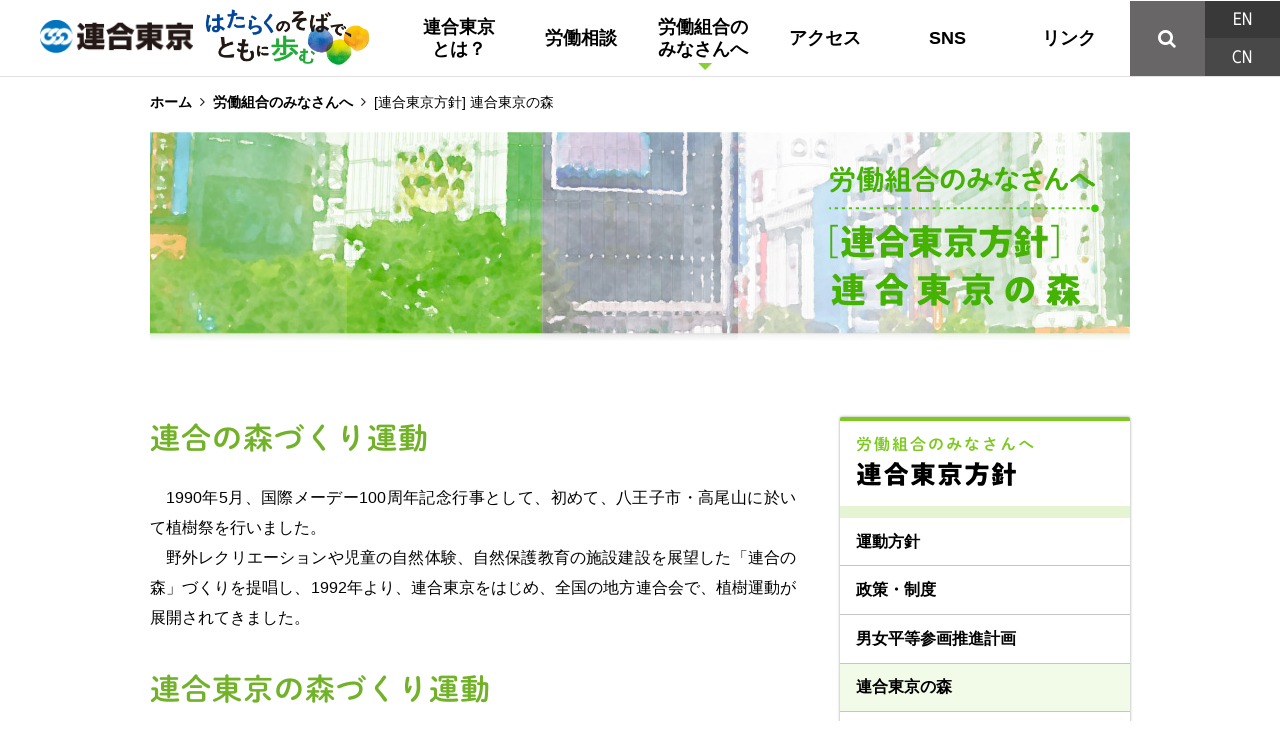

--- FILE ---
content_type: text/html; charset=UTF-8
request_url: https://www.rengo-tokyo.gr.jp/tokyo_no_mori/
body_size: 29832
content:







<!DOCTYPE HTML>
<html lang="ja" dir="ltr">
<head>
<meta charset=utf-8>
<title>連合東京｜労働組合のみなさんへ - [連合東京方針] 連合東京の森</title>
<meta name="description" content="連合東京（日本労働組合総連合会東京都連合会）は、東京都内で働く119万人の勤労者で組織する労働組合です。私たち連合東京は「働く事を軸とする安心社会」の実現を目指して、活動しています。">
<meta name="keywords" content="連合東京,日本労働組合総連合会東京都連合会,労働相談,雇い止め,派遣相談,パート相談,悩み,東京都,連合">
<meta name="copyright" content="Copyright (c) Tokyo Local of Japanese Trade Union Confederation. All Rights Reserved.">

<meta name="twitter:card" content="summary" />
<!-- ここからOGP -->
<meta property="og:type" content="blog">
<meta property="og:description" content="連合東京（日本労働組合総連合会東京都連合会）は、東京都内で働く約119万人以上の勤労者で組織する労働組合です。私たち連合東京は「働く事を軸とする安心社会」の実現を目指して、活動しています。">
<meta property="og:title" content="連合東京｜日本労働組合総連合会東京都連合会">
<meta property="og:url" content="https://www.rengo-tokyo.gr.jp">
<meta property="og:image" content="https://www.rengo-tokyo.gr.jp/images/og_image.jpg">
<meta property="og:site_name" content="連合東京｜日本労働組合総連合会東京都連合会">
<!-- ここまでOGP -->


<meta http-equiv="X-UA-Compatible" content="IE=edge" />
<meta name="viewport" content="width=device-width, maximum-scale=1.0">
<meta name="apple-mobile-web-app-title" content="連合東京">

<!-- favicon and apple-touch-icon -->
<link rel="shortcut icon" href="https://www.rengo-tokyo.gr.jp/images/favicon.ico">
<link rel="icon" sizes="192x192" href="https://www.rengo-tokyo.gr.jp/images/apple-touch-icon.png">

<!-- CSS and JS -->
<link href="https://www.rengo-tokyo.gr.jp/css/html5reset-1.6.1.css" rel="stylesheet" type="text/css">
<link href="https://www.rengo-tokyo.gr.jp/css/common.css" rel="stylesheet" type="text/css">
<link href="https://www.rengo-tokyo.gr.jp/css/hover.css" rel="stylesheet" media="all">
<script src="https://ajax.googleapis.com/ajax/libs/jquery/3.1.1/jquery.min.js"></script>
<script src="https://www.rengo-tokyo.gr.jp/js/common.js"></script>

<!-- WebFonts -->
<link rel="stylesheet" href="https://www.rengo-tokyo.gr.jp/font-awesome/css/font-awesome.min.css">
<script type="text/javascript" src="//typesquare.com/accessor/script/typesquare.js?MyuF~VoBEP8%3D" charset="utf-8"></script>

</head>
<body>
<!-- Facebook SNS code1 -->
<div id="fb-root"></div>
<script async defer crossorigin="anonymous" src="https://connect.facebook.net/ja_JP/sdk.js#xfbml=1&version=v10.0" nonce="NKL76BoV"></script>


<!-- start header -->
<header>

<!-- PC版 start -->
<div class="logo">
<div class="logo2402a"><a href="https://www.rengo-tokyo.gr.jp/" class="han"><img src="https://www.rengo-tokyo.gr.jp/images/hlogo.png" alt=""></a></div>
<div class="logo2402b"><img src="https://www.rengo-tokyo.gr.jp/images/sloganLOGO_FIX.jpg" alt=""></div>
<div class="cl"></div>
</div>
<!-- PC版 end -->

<!-- PC版 start -->
<div class="menu menu_882">

<table>
	<tr>
		<td class="menutd1 menutd1_732">
<nav class="gnav-wrapper gnavw732">
 <ul class="gnav main-wrapper">

 <li class="gnavcol1">
 <a href="https://www.rengo-tokyo.gr.jp/about/">連合東京<br>とは？</a>
 <div class="megamenu">
 <div class="megamenu-inner1">
	
<div class="w1002">

	<div class="gmbox">
	<table>
	<tr>
		<td class="td80px"><div class="balloon1-right"><a href="https://www.rengo-tokyo.gr.jp/organization/" class="han"><img src="https://www.rengo-tokyo.gr.jp/images/mmicon01.png" alt=""></a></div></td>
		<td class="gmbkomoku"><p><a href="https://www.rengo-tokyo.gr.jp/organization/">組織概要</a></p></td>
	</tr>
	</table>
	</div>

	<div class="gmbox">
	<table>
	<tr>
		<td class="td80px"><div class="balloon1-right"><a href="https://www.rengo-tokyo.gr.jp/organization/" class="han"><img src="https://www.rengo-tokyo.gr.jp/images/mmicon02.png" alt=""></a></div></td>
		<td class="gmbkomoku"><p><a href="https://www.rengo-tokyo.gr.jp/kousei/">44の構成組織</a></p></td>
	</tr>
	</table>
	</div>

	<div class="gmbox">
	<table>
	<tr>
		<td class="td80px"><div class="balloon1-right"><a href="https://www.rengo-tokyo.gr.jp/torikumi/" class="han"><img src="https://www.rengo-tokyo.gr.jp/images/mmicon03.png" alt=""></a></div></td>
		<td class="gmbkomoku"><p><a href="https://www.rengo-tokyo.gr.jp/torikumi/">主な取り組み</a></p></td>
	</tr>
	</table>
	</div>

	<div class="gmbox">
	<table>
	<tr>
		<td class="td80px"><div class="balloon1-right"><a href="https://www.rengo-tokyo.gr.jp/rutokyo/" class="han"><img src="https://www.rengo-tokyo.gr.jp/images/rut_menu_icon.png" alt=""></a></div></td>
		<td class="gmbkomoku"><p><a href="https://www.rengo-tokyo.gr.jp/rutokyo/">連合ユニオン東京</a></p></td>
	</tr>
	</table>
	</div>

	<div class="gmbox">
	<table>
	<tr>
		<td class="td80px"><div class="balloon1-right"><a href="https://www.rengo-tokyo.gr.jp/docs/pamphlet.pdf" target="_blank" class="han"><img src="https://www.rengo-tokyo.gr.jp/images/mmicon04.png" alt=""></a></div></td>
		<td class="gmbkomoku"><p><a href="https://www.rengo-tokyo.gr.jp/docs/pamphlet.pdf" target="_blank">印刷用パンフレット</a></p></td>
	</tr>
	</table>
	</div>

	<div class="cl"></div>
</div>


 </div><!-- .megamenu-inner -->
 </div><!-- .megamenu -->
 </li>

 <li class="gnavcol2"><a href="https://www.rengo-tokyo.gr.jp/soudan/">労働相談</a></li>

 <li class="gnavcol3">
	<a href="https://www.rengo-tokyo.gr.jp/minasan/" class="gnav_act3">労働組合の<br>みなさんへ</a>
 <div class="megamenu">
 <div class="megamenu-inner3">

<div class="w1002">

	<div class="gmbox">
	<table>
	<tr>
		<td class="td80px"><div class="balloon1-right"><a href="https://www.rengo-tokyo.gr.jp/activity/" class="han"><img src="https://www.rengo-tokyo.gr.jp/images/mmicon05.png" alt=""></a></div></td>
		<td class="gmbkomoku"><p><a href="https://www.rengo-tokyo.gr.jp/activity/">活動</a></p></td>
	</tr>
	</table>
	</div>

	<div class="gmbox">
	<table>
	<tr>
		<td class="td80px"><div class="balloon1-right"><a href="https://www.rengo-tokyo.gr.jp/activity/" class="han"><img src="https://www.rengo-tokyo.gr.jp/images/mmicon06.png" alt=""></a></div></td>
		<td class="gmbkomoku"><p><a href="https://www.rengo-tokyo.gr.jp/area_activity/">地域活動</a></p></td>
	</tr>
	</table>
	</div>

	<div class="gmbox">
	<table>
	<tr>
		<td class="td80px"><div class="balloon1-right"><a href="https://www.rengo-tokyo.gr.jp/?cat=17" class="han"><img src="https://www.rengo-tokyo.gr.jp/images/mmicon07.png" alt=""></a></div></td>
		<td class="gmbkomoku"><p><a href="https://www.rengo-tokyo.gr.jp/?cat=17">資料</a></p></td>
	</tr>
	</table>
	</div>

	<div class="gmbox">
	<table>
	<tr>
		<td class="td80px"><div class="balloon1-right"><a href="https://www.rengo-tokyo.gr.jp/?cat=18" class="han"><img src="https://www.rengo-tokyo.gr.jp/images/mmicon08.png" alt=""></a></div></td>
		<td class="gmbkomoku"><p><a href="https://www.rengo-tokyo.gr.jp/?cat=18">その他</a></p></td>
	</tr>
	</table>
	</div>

	<div class="gmbox">
	<table>
	<tr>
		<td class="td80px"><div class="balloon1-right"><a href="https://www.rengo-tokyo.gr.jp/policy/" class="han"><img src="https://www.rengo-tokyo.gr.jp/images/mmicon09.png" alt=""></a></div></td>
		<td class="gmbkomoku"><p><a href="https://www.rengo-tokyo.gr.jp/policy/">連合東京方針</a></p></td>
	</tr>
	</table>
	</div>

	<div class="gmbox">
	<table>
	<tr>
		<td class="td80px"><div class="balloon1-right"><a href="https://www.rengo-tokyo.gr.jp/glossary/" class="han"><img src="https://www.rengo-tokyo.gr.jp/images/mmicon10.png" alt=""></a></div></td>
		<td class="gmbkomoku"><p><a href="https://www.rengo-tokyo.gr.jp/glossary/">用語集</a></p></td>
	</tr>
	</table>
	</div>

	<div class="gmbox">
	<table>
	<tr>
		<td class="td80px"><div class="balloon1-right"><a href="http://www.roren.jp/tokyo/" target="_blank"><img src="https://www.rengo-tokyo.gr.jp/images/mmicon11.png" alt=""></a></div></td>
		<td class="gmbkomoku"><p><a href="http://www.roren.jp/tokyo/" target="_blank">東京NET ログイン</a></p></td>
	</tr>
	</table>
	</div>

	<div class="cl"></div>
</div>

 </div><!-- .megamenu-inner -->
 </div><!-- .megamenu -->
	</li>

 <li class="gnavcol4">
	<a href="https://www.rengo-tokyo.gr.jp/access/">アクセス</a>
 <div class="megamenu">
 <div class="megamenu-inner4">

<div class="w1002">

	<div class="gmbox">
	<table>
	<tr>
		<td class="td80px"><div class="balloon1-right"><a href="https://www.rengo-tokyo.gr.jp/place/" class="han"><img src="https://www.rengo-tokyo.gr.jp/images/mmicon12.png" alt=""></a></div></td>
		<td class="gmbkomoku"><p><a href="https://www.rengo-tokyo.gr.jp/access/">連合東京</a></p></td>
	</tr>
	</table>
	</div>

	<div class="gmbox">
	<table>
	<tr>
		<td class="td80px"><div class="balloon1-right"><a href="https://www.rengo-tokyo.gr.jp/tobu/" class="han"><img src="https://www.rengo-tokyo.gr.jp/images/mmicon13.png" alt=""></a></div></td>
		<td class="gmbkomoku"><p><a href="https://www.rengo-tokyo.gr.jp/tobu/">東部ブロック地協</a></p></td>
	</tr>
	</table>
	</div>

	<div class="gmbox">
	<table>
	<tr>
		<td class="td80px"><div class="balloon1-right"><a href="https://www.rengo-tokyo.gr.jp/seihoku/" class="han"><img src="https://www.rengo-tokyo.gr.jp/images/mmicon14.png" alt=""></a></div></td>
		<td class="gmbkomoku"><p><a href="https://www.rengo-tokyo.gr.jp/seihoku/">西北ブロック地協</a></p></td>
	</tr>
	</table>
	</div>

	<div class="gmbox">
	<table>
	<tr>
		<td class="td80px"><div class="balloon1-right"><a href="https://www.rengo-tokyo.gr.jp/chunan/" class="han"><img src="https://www.rengo-tokyo.gr.jp/images/mmicon15.png" alt=""></a></div></td>
		<td class="gmbkomoku"><p><a href="https://www.rengo-tokyo.gr.jp/chunan/">中南ブロック地協</a></p></td>
	</tr>
	</table>
	</div>

	<div class="gmbox">
	<table>
	<tr>
		<td class="td80px"><div class="balloon1-right"><a href="https://www.rengo-tokyo.gr.jp/santama/" class="han"><img src="https://www.rengo-tokyo.gr.jp/images/mmicon16.png" alt=""></a></div></td>
		<td class="gmbkomoku"><p><a href="https://www.rengo-tokyo.gr.jp/santama/">三多摩ブロック地協</a></p></td>
	</tr>
	</table>
	</div>

	<div class="cl"></div>
</div>

 </div><!-- .megamenu-inner -->
 </div><!-- .megamenu -->
	</li>



 <li class="gnavcol6">
	<a href="https://www.rengo-tokyo.gr.jp/access/">SNS</a>
 <div class="megamenu">
 <div class="megamenu-inner6">

<div class="w1002">

	<div class="gmbox">
	<table>
	<tr>
		<td class="td80px"><div class="balloon1-right"><a href="https://www.facebook.com/rengotokyo/" target="_blank" class="han"><img src="https://www.rengo-tokyo.gr.jp/images/mmicon220829c.png" alt=""></a></div></td>
		<td class="gmbkomoku"><p><a href="https://www.facebook.com/rengotokyo/" target="_blank">Facebook</a></p></td>
	</tr>
	</table>
	</div>

	<div class="gmbox">
	<table>
	<tr>
		<td class="td80px"><div class="balloon1-right"><a href="https://www.youtube.com/channel/UCTClVlQZUWFB8Jfc-RGDqRA/videos" target="_blank" class="han"><img src="https://www.rengo-tokyo.gr.jp/images/mmicon220829a.png" alt=""></a></div></td>
		<td class="gmbkomoku"><p><a href="https://www.youtube.com/channel/UCTClVlQZUWFB8Jfc-RGDqRA/videos" target="_blank">YouTube</a></p></td>
	</tr>
	</table>
	</div>

	<div class="gmbox">
	<table>
	<tr>
		<td class="td80px"><div class="balloon1-right"><a href="https://twitter.com/rengotokyo" target="_blank" class="han"><img src="https://www.rengo-tokyo.gr.jp/images/mmicon220829b_x.png" alt=""></a></div></td>
		<td class="gmbkomoku"><p><a href="https://twitter.com/rengotokyo" target="_blank">X/Twitter</a></p></td>
	</tr>
	</table>
	</div>

	<div class="cl"></div>
</div>

 </div><!-- .megamenu-inner -->
 </div><!-- .megamenu -->
	</li>



 <li class="gnavcol5"><a href="https://www.rengo-tokyo.gr.jp/link/">リンク</a></li>
 </ul>
</nav><!-- .gnav-wrapper -->

	</td>
<!--
		<td class="menutd1"><p><a href="https://www.rengo-tokyo.gr.jp/about/">連合東京<br>とは？</a></p></td>
		<td class="menutd1"><p><a href="https://www.rengo-tokyo.gr.jp/soudan/">労働相談</a></p></td>
		<td class="menutd1"><p><a href="https://www.rengo-tokyo.gr.jp/minasan/">労働組合の<br>みなさんへ</a></p></td>
		<td class="menutd1"><p><a href="https://www.rengo-tokyo.gr.jp/access/">アクセス</a></p></td>
		<td class="menutd1"><p><a href="https://www.rengo-tokyo.gr.jp/link/">リンク</a></p></td>
-->
		<td class="menutd2"><p><a href="https://www.rengo-tokyo.gr.jp/?s=%E3%82%B5%E3%83%BC%E3%83%81%E3%83%AF%E3%83%BC%E3%83%89"><i class="fa fa-search"></i></a></p></td>
		<td class="menutd3">

		<div class="takokugo">
		<table>
		<tr>
			<td class="menuen"><p><a href="https://www.rengo-tokyo.gr.jp/english/">EN</a></p></td>
		</tr>
		<tr>
			<td class="menucn"><p><a href="https://www.rengo-tokyo.gr.jp/chinese/">CN</a></p></td>
		</tr>
		</table>
		</div>

		</td>
	</tr>
</table>
</div>
<!-- PC版 end -->



<!-- SP版 start -->
<div class="sphead">

	<div class="splogo">
	<div class="logo2402a"><a href="https://www.rengo-tokyo.gr.jp/" class="han"><img src="https://www.rengo-tokyo.gr.jp/images/hlogo.png" alt="" ></a></div>
	<div class="logo2402b"><img src="https://www.rengo-tokyo.gr.jp/images/sloganLOGO_FIX.jpg" alt=""></div>
	<div class="cl"></div>
	</div>



<div class="spmenubox">

<div class="hmenu">

<div class="button-toggle1 menu-trigger">


<div class="">
  <span></span>
  <span></span>
  <span></span>
</div>

</div>


<div class="menu1" style="display:none;"><!-- -->
<ul>

 
<!--
<li class="hlifirst act">トップページ</li>
-->

<li><a href="https://www.rengo-tokyo.gr.jp/" style="border-top:1px solid #ddd; border-bottom:1px solid #ddd;">トップページ</a></li>


<li>
<!-- cld menu2 start -->
<div class="button-toggle2">連合東京とは？</div>
<div class="menu2" style="display:none;">
	<ul>
	<li><a href="https://www.rengo-tokyo.gr.jp/about/" class="spmenu_tobira">連合東京とは？</a></li>
	<li><a href="https://www.rengo-tokyo.gr.jp/organization/">組織概要</a></li>
	<li><a href="https://www.rengo-tokyo.gr.jp/kousei/">44の構成組織</a></li>
	<li><a href="https://www.rengo-tokyo.gr.jp/torikumi/">主な取り組み</a></li>
	<li><a href="https://www.rengo-tokyo.gr.jp/rutokyo/">連合ユニオン東京</a></li>
	<li><a href="https://www.rengo-tokyo.gr.jp/docs/pamphlet.pdf">印刷用パンフレット</a></li>
	</ul>
</div>
<!-- cld menu2 end -->
</li>


<li><a href="https://www.rengo-tokyo.gr.jp/soudan/">労働相談</a></li>


<li>
<!-- cld menu3 start -->
<div class="button-toggle3">労働組合のみなさんへ</div>
<div class="menu3" style="display:none;">
	<ul>
	<li><a href="https://www.rengo-tokyo.gr.jp/minasan/" class="spmenu_tobira">労働組合のみなさんへ</a></li>
	<li><a href="https://www.rengo-tokyo.gr.jp/activity/">活動</a></li>
	<li><a href="https://www.rengo-tokyo.gr.jp/area_activity/">地域活動</a></li>
	<li><a href="https://www.rengo-tokyo.gr.jp/?cat=17">資料</a></li>
	<li><a href="https://www.rengo-tokyo.gr.jp/?cat=18">その他</a></li>
	<li><a href="https://www.rengo-tokyo.gr.jp/policy/">連合東京方針</a></li>
	<li><a href="https://www.rengo-tokyo.gr.jp/glossary/">用語集</a></li>
	<li class="gaibulink"><a href="http://www.roren.jp/tokyo/" target="_blank">東京NET ログイン</a></li>
	</ul>
</div>
<!-- cld menu3 end -->
</li>


<li>
<!-- cld menu4 start -->
<div class="button-toggle4">アクセス</div>
<div class="menu4" style="display:none;">
	<ul>
	<li><a href="https://www.rengo-tokyo.gr.jp/access/" class="spmenu_tobira">アクセス</a></li>
	<li><a href="https://www.rengo-tokyo.gr.jp/access/">連合東京</a></li>
	<li><a href="https://www.rengo-tokyo.gr.jp/tobu/">東部ブロック地協</a></li>
	<li><a href="https://www.rengo-tokyo.gr.jp/seihoku/">西北ブロック地協</a></li>
	<li><a href="https://www.rengo-tokyo.gr.jp/chunan/">中南ブロック地協</a></li>
	<li><a href="https://www.rengo-tokyo.gr.jp/santama/">三多摩ブロック地協</a></li>
	</ul>
</div>
<!-- cld menu4 end -->
</li>


<li>
<!-- cld menu5 start -->
<div class="button-toggle5">SNS</div>
<div class="menu5" style="display:none;">
	<ul>
	<li><a href="https://www.facebook.com/rengotokyo/" target="_blank">Facebook</a></li>
	<li><a href="https://www.youtube.com/channel/UCTClVlQZUWFB8Jfc-RGDqRA/videos" target="_blank">YouTube</a></li>
	<li><a href="https://twitter.com/rengotokyo" target="_blank">Twitter</a></li>
	</ul>
</div>
<!-- cld menu5 end -->
</li>


<li><a href="https://www.rengo-tokyo.gr.jp/link/">リンク</a></li>


</ul>
</div>
<!--end menu1 -->

</div>
<!--end hmenu -->


</div>
<!-- end spmenubox -->



	<div class="spright">
	<a href="tel:0120154052" onclick="ga('send','event','call-action','click1','label');"><img src="https://www.rengo-tokyo.gr.jp/images/spheadbtn.png" alt="" class="w102" ></a>
	</div>
</div>
<!-- SP版 end -->



<div class="cr"></div>
</header>
<!-- end header -->



<!-- start main -->
<main>

<div class="pan">
<div class="w980">
<ul>
<li class="home"><a href="https://www.rengo-tokyo.gr.jp/">ホーム</a></li>
<li><a href="https://www.rengo-tokyo.gr.jp/minasan/">労働組合のみなさんへ</a></li>
<li>[連合東京方針] 連合東京の森</li>
</ul>
<div class="cb"></div>
</div>
</div>


<div class="mainimg">
<img src="https://www.rengo-tokyo.gr.jp/images/26tit.jpg" alt=""/>
</div>


<div class="snsbtnbox1">
<div class="snsbtnbox2">
<!--20210224 Iwa Facebook SNS 再設置 -->
<!-- Facebook SNS code2 -->
<!-- 20231102 -->
<div class="fb-like" data-href="https://www.rengo-tokyo.gr.jp/" data-width="" data-layout="" data-action="" data-size="small" data-share="true"></div>

</div>
<div class="cr"></div>
</div>


<div class="aboutblk1">
<div class="w980">


<div class="mina646">

<h2 class="minasanh2 mt10">連合の森づくり運動</h2>

<p class="jsg1">1990年5月、国際メーデー100周年記念行事として、初めて、八王子市・高尾山に於いて植樹祭を行いました。</p>
<p class="jsg1">野外レクリエーションや児童の自然体験、自然保護教育の施設建設を展望した「連合の森」づくりを提唱し、1992年より、連合東京をはじめ、全国の地方連合会で、植樹運動が展開されてきました。</p>


<h2 class="minasanh2 mt35">連合東京の森づくり運動</h2>

<div class="morikkm1">
<table>
<tr>
	<th scope="row"><p>目的</p></th>
	<td><p>総合的な水源確保と、山林保全のため</p></td>
</tr>
</table>
</div>

<div class="morikkm1">
<table>
<tr>
	<th scope="row"><p>経過</p></th>
	<td><p>連合東京は、「山林所有者」及び「管理委託者」に依頼し、植樹及び管理を10年間実施しています。</p></td>
</tr>
</table>
</div>


<div class="morimap">
<img src="https://www.rengo-tokyo.gr.jp/images/26img01.png" alt=""/>
<p class="credit"><a href="https://www.openstreetmap.org/copyright" target="_blank">© OpenStreetMap contributors</a></p>
</div>

<div class="table6">
<table>
	<tr>
		<th scope="col"><p>会場</p></th>
		<th scope="col"><p>実施日</p></th>
		<th scope="col"><p>管理・保全樹木<br>(桜、つつじ他)</p></th>
		<th scope="col"><p>植樹のべ人数<br>(計735名)</p></th>
	</tr>
	<tr>
		<td><p class="kaijyo">人里(へんぼり)</p></td>
		<td><p class="jisshi">2001年3月31日<br>2002年3月30日</p></td>
		<td><p class="honsu">300本</p></td>
		<td><p class="nobeninzu">160名<br>41名</p></td>
	</tr>
	<tr>
		<td class="gray"><p class="kaijyo">小沢(おざわ)</p></td>
		<td class="gray"><p class="jisshi">2003年3月29日</p></td>
		<td class="gray"><p class="honsu">330本</p></td>
		<td class="gray"><p class="nobeninzu">202名</p></td>
	</tr>
	<tr>
		<td><p class="kaijyo">神戸(かのと)</p></td>
		<td><p class="jisshi">2004年3月27日</p></td>
		<td><p class="honsu">450本</p></td>
		<td><p class="nobeninzu">92名</p></td>
	</tr>
	<tr>
		<td class="gray"><p class="kaijyo">飯塚(いづか)</p></td>
		<td class="gray"><p class="jisshi">2005年4月23日<br>2006年4月22日</p></td>
		<td class="gray"><p class="honsu">1470本</p></td>
		<td class="gray"><p class="nobeninzu">110名<br>130名</p></td>
	</tr>
</table>

</div>


<div class="moribox1">
<img src="https://www.rengo-tokyo.gr.jp/images/26img02.png" alt=""/>
<div class="moribox1b">
<p class="moribox1b1">「連合東京の森」1年間の二酸化炭素吸収量</p>
<p class="moribox1b2">261,570炭素kg</p>
<p class="tcen"><img src="https://www.rengo-tokyo.gr.jp/images/moriarw01.png" alt=""/></p>
<p class="moribox1b3">約40世帯分の年間二酸化炭素排出量</p>
<p class="moribox1b4">（1世帯当たりの二酸化炭素排出量は、年間約6,500kg）</p>
</div>
</div>


</div>
<!-- end mina646 -->

<div class="sponly">
	<div class="cb"></div>
</div>


<aside class="pconly">
<div class="smenucircle2"></div>
<div class="housinmenu">

<h4>労働組合のみなさんへ</h4>
<h3>連合東京方針</h3>
<div class="hmline"></div>

<ul>
<li><a href="https://www.rengo-tokyo.gr.jp/policy/">運動方針</a></li>
<li><a href="https://www.rengo-tokyo.gr.jp/politics/">政策・制度</a></li>
<li><a href="https://www.rengo-tokyo.gr.jp/declaration/">男女平等参画推進計画</a></li>
<li class="act">連合東京の森</li>
<!--
<li><a href="https://www.rengo-tokyo.gr.jp/tokyo_no_mori/">連合東京の森</a></li>
-->
<li><a href="https://www.rengo-tokyo.gr.jp/child/">こどもネット<br>(三多摩ブロック地協)</a></li>
<li><a href="https://www.rengo-tokyo.gr.jp/vsc_vst/">VSC・VSTの取り組み</a></li>
</ul>

</div>
</aside>



<div class="cb"></div>


</div>
</div>



<div class="layoutblkg2">
<div class="w980">

<h2 class="minasanh2 mt15">桧原村4会場の管理作業＝「下草刈り」の現状</h2>

<div class="moribox2l">
<p>1990年5月、国際メーデー100周年記念行事として、初めて、八王子市・高尾山に於いて植樹祭を行いました。</p>
<p>野外レクリエーションや児童の自然体験、自然保護教育の施設建設を展望した「連合の森」づくりを提唱し、1992年より、連合東京をはじめ、全国の地方連合会で、植樹運動が展開されてきました。</p>
</div>

<div class="moribox2r" style="">
<img src="https://www.rengo-tokyo.gr.jp/images/26img03.jpg" alt=""/>
</div>

<div class="cb"></div>


<div class="moribox3">
<div class="moribox3l">
<table>
	<tr>
		<td class="moribox3icon"><img src="https://www.rengo-tokyo.gr.jp/images/26img04.png" alt=""/>
</td>
		<td><p class="moribox3kmds">人里・小沢・神戸の管理をしていただている
				<br>
				大谷正平さん。生き生きと森づくり運動を語ります。</p>
			<p>自然と人間の生きる長さは違う。山は100年、200年、ずっと生き続けるんだ。これから先、桜の木が満開になって、桧原村にたくさんの人が桜を見にやってくる時に、今やっている運動が、実を結ぶと思ってるよ。</p>
		</td>
	</tr>
</table>
</div>
<div class="moribox3r">
<img src="https://www.rengo-tokyo.gr.jp/images/26img05.jpg" alt=""/>
</div>
<div class="cb"></div>
</div>



<h2 class="minasanh2">これからの連合東京の森づくり運動</h2>

<p class="jsg1">わたしたちは、森林保全運動について、森林が有する多様な機能を充分に把握した上で、行政・市民・企業・NPOなど各種団体などとの連携により社会全体の運動が必要だと、考えています。</p>
<p class="jsg1">連合三多摩は、後継者育成や、東京都への補助金制度創設の働きかけなどを行うとともに、引き続き、連合東京による、森林保全の取り組みを行っていきます。</p>





</div>

<div class="pconly">
<div class="pegetop">
<a href="#"><img src="https://www.rengo-tokyo.gr.jp/images/totopbtn_off.png" alt=""/></a>
</div>
</div>

<div class="sponly">
<div class="mt45">　</div>
</div>
</div>



<div class="w980 sponly">
<aside class="sponly">
<div class="smenucircle2"></div>
<div class="housinmenu">

<h4>労働組合のみなさんへ</h4>
<h3>連合東京方針</h3>
<div class="hmline"></div>

<ul>
<li><a href="https://www.rengo-tokyo.gr.jp/policy/">運動方針</a></li>
<li><a href="https://www.rengo-tokyo.gr.jp/politics/">政策・制度</a></li>
<li><a href="https://www.rengo-tokyo.gr.jp/declaration/">男女平等参画推進計画</a></li>
<li class="act">連合東京の森</li>
<!--
<li><a href="https://www.rengo-tokyo.gr.jp/tokyo_no_mori/">連合東京の森</a></li>
-->
<li><a href="https://www.rengo-tokyo.gr.jp/child/">こどもネット<br>(三多摩ブロック地協)</a></li>
<li><a href="https://www.rengo-tokyo.gr.jp/vsc_vst/">VSC・VSTの取り組み</a></li>
</ul>

</div>
</aside>
</div>







</main>
<!-- end main -->



<!-- start footer -->
<footer>


<div class="fmenu">


<div class="pconly">
<p><a href="https://www.rengo-tokyo.gr.jp/privacy/" class="ftlink">プライバシーポリシー</a>　|　
<a href="https://www.facebook.com/rengotokyo/" target="_blank" class="facebookbtn"><i class="fa fa-facebook-square"></i></a>　
<a href="https://www.youtube.com/channel/UCTClVlQZUWFB8Jfc-RGDqRA/videos" target="_blank" class="youtubebtn"><i class="fa fa-youtube-play" aria-hidden="true"></i></a>　
<a href="https://twitter.com/rengotokyo" target="_blank" class="twitterbtn"><img src="https://www.rengo-tokyo.gr.jp/images/cmn_sns_ic04.png" alt=""/></a>
</p>
</div>

<div class="sponly">
<div class="w980">
<p style="border-top:1px solid #999; border-bottom:1px solid #999; padding:1em; margin-bottom:2.5em">
<a href="https://www.rengo-tokyo.gr.jp/?s=%E3%82%B5%E3%83%BC%E3%83%81%E3%83%AF%E3%83%BC%E3%83%89" class="ftlink">検索</a>　
<a href="https://www.rengo-tokyo.gr.jp/english/" class="ftlink">EN</a>　
<a href="https://www.rengo-tokyo.gr.jp/chinese/" class="ftlink">CN</a>
<br>
<a href="https://www.rengo-tokyo.gr.jp/privacy/" class="ftlink">プライバシーポリシー</a>　
<a href="https://www.facebook.com/rengotokyo/" target="_blank" class="facebookbtn"><i class="fa fa-facebook-square"></i></a>　
<a href="https://www.youtube.com/channel/UCTClVlQZUWFB8Jfc-RGDqRA/videos" target="_blank" class="youtubebtn"><i class="fa fa-youtube-play" aria-hidden="true"></i></a>　
<a href="https://twitter.com/rengotokyo" target="_blank" class="twitterbtn"><img src="https://www.rengo-tokyo.gr.jp/images/cmn_sns_ic04.png" alt=""/></a>
</p>
</div>
</div>

</div>


<div class="flogo">
<img src="https://www.rengo-tokyo.gr.jp/images/footlogo.png" alt=""/><br>
<div class="flogo2402"><img src="https://www.rengo-tokyo.gr.jp/images/sloganLOGO_FIX.png" alt=""/></div>
日本労働組合総連合会東京都連合会
</div>


<div class="pconly">
<div class="fadress">
<p>〒108-0023　東京都港区芝浦3-2-22 田町交通ビル2階</p>
<p><i class="fa fa-phone"></i>03-5444-0510 (09:30～17:30/土・日・祝祭日休み)</p>
</div>
</div>

<div class="sponly">
<div class="fadress">
<p class="mb15">〒108-0023<br>東京都港区芝浦3-2-22<br>田町交通ビル2階</p>
<p><i class="fa fa-phone"></i>03-5444-0510<br>(09:30～17:30/土・日・祝祭日休み)</p>
</div>
</div>


<div class="credit">
	<p>2020 Copyright Tokyo Local of Japanese Trade Union Confederation.</p></div>


<!-- PageTopBtn -->
<div class="sponly">
<div class="gotop"><a href="#" class="han"><img src="https://www.rengo-tokyo.gr.jp/images/sppagetop.png" alt="トップへ戻る"></a></div>
</div>

</footer>
<!-- end footer -->




<script>
  (function(i,s,o,g,r,a,m){i['GoogleAnalyticsObject']=r;i[r]=i[r]||function(){
  (i[r].q=i[r].q||[]).push(arguments)},i[r].l=1*new Date();a=s.createElement(o),
  m=s.getElementsByTagName(o)[0];a.async=1;a.src=g;m.parentNode.insertBefore(a,m)
  })(window,document,'script','https://www.google-analytics.com/analytics.js','ga');

  ga('create', 'UA-103227089-1', 'auto');
  ga('send', 'pageview');

</script>


<!-- GA4 20230105設置 -->
<!-- Google tag (gtag.js) -->
<script async src="https://www.googletagmanager.com/gtag/js?id=G-4WFBH30H3Q"></script>
<script>
  window.dataLayer = window.dataLayer || [];
  function gtag(){dataLayer.push(arguments);}
  gtag('js', new Date());

  gtag('config', 'G-4WFBH30H3Q');
</script>


<script type="text/javascript">
	(function () {
	  var tagjs = document.createElement("script");
	  var s = document.getElementsByTagName("script")[0];
	  tagjs.async = true;
	  tagjs.src = "//s.yjtag.jp/tag.js#site=F07SpO0";
	  s.parentNode.insertBefore(tagjs, s);
	}());
</script>
<noscript>
<iframe src="//b.yjtag.jp/iframe?c=F07SpO0" width="1" height="1" frameborder="0" scrolling="no" marginheight="0" marginwidth="0"></iframe>
</noscript>




<!-- Statcounter code for RENGO TOKYO https://www.rengo-tokyo.gr.jp on
Dreamweaver -->
<script type="text/javascript">
var sc_project=12992507;
var sc_invisible=1;
var sc_security="c23f263e";
</script>
<script type="text/javascript"
src="https://www.statcounter.com/counter/counter.js" async></script>
<noscript><div class="statcounter"><a title="Web Analytics Made Easy -
Statcounter" href="https://statcounter.com/" target="_blank"><img
class="statcounter" src="https://c.statcounter.com/12992507/0/c23f263e/1/"
alt="Web Analytics Made Easy - Statcounter"
referrerPolicy="no-referrer-when-downgrade"></a></div></noscript>
<!-- End of Statcounter Code -->



</body>
</html>


--- FILE ---
content_type: text/css
request_url: https://www.rengo-tokyo.gr.jp/css/common.css
body_size: 351125
content:
	@charset "utf-8";

/* 全画面共通 標準要素 A
------------------------------------------------------------------------------------------------------------------------------------------------------------------ */
html {	overflow-y:scroll; /* Firefoxで縦スクロールバーの表示／非表示によって、左右のセンタリングが微妙にずれる問題を回避 */ }
html {
	/*横向きにした際のフォントサイズ自動調整オフ */
	-webkit-text-size-adjust: 100%;
	/* ウェブフォント用設定。また、モリサワ系には指定時に別途回転をかける */
	-webkit-font-smoothing: antialiased;
	-moz-osx-font-smoothing: grayscale;
}

html { margin: 0!important; padding: 0!important; }


body {
	font-family: -apple-system, BlinkMacSystemFont, 'Hiragino Sans', 'Hiragino Kaku Gothic ProN', '游ゴシック  Medium', meiryo, sans-serif;
 /* font-family:"ヒラギノ角ゴ Pro W3", "Hiragino Kaku Gothic Pro", "メイリオ", Meiryo, Osaka, "ＭＳ Ｐゴシック", "MS PGothic", sans-serif; position:relative; */
	}

p { text-align:justify; text-justify:inter-ideograph; line-height:1.9; }

h2 { text-align:justify; text-justify:inter-ideograph; line-height:1.4; }
h3 { text-align:justify; text-justify:inter-ideograph; line-height:1.4; }
h4 { text-align:justify; text-justify:inter-ideograph; line-height:1.4; }
h5 { text-align:justify; text-justify:inter-ideograph; line-height:1.4; }

img {	}

table { width:100%; margin:0; padding:0; border-collapse:collapse; }
th { text-align:center; font-weight:bold; }
td { text-align:justify; text-justify:inter-ideograph; }

ul { margin:0; padding:0; }
li { text-align:justify; text-justify:inter-ideograph; list-style-type:none; }

div {
 -webkit-box-sizing: border-box;
    -moz-box-sizing: border-box;
      -o-box-sizing: border-box;
     -ms-box-sizing: border-box;
         box-sizing: border-box;
}
li {
 -webkit-box-sizing: border-box;
    -moz-box-sizing: border-box;
      -o-box-sizing: border-box;
     -ms-box-sizing: border-box;
         box-sizing: border-box;
}
a {
 -webkit-box-sizing: border-box;
    -moz-box-sizing: border-box;
      -o-box-sizing: border-box;
     -ms-box-sizing: border-box;
         box-sizing: border-box;
}
input {
 -webkit-box-sizing: border-box;
    -moz-box-sizing: border-box;
      -o-box-sizing: border-box;
     -ms-box-sizing: border-box;
         box-sizing: border-box;
}
footer {
 -webkit-box-sizing: border-box;
    -moz-box-sizing: border-box;
      -o-box-sizing: border-box;
     -ms-box-sizing: border-box;
         box-sizing: border-box;
}
h1,h2,h3,h4,h5,h6,p {
 -webkit-box-sizing: border-box;
    -moz-box-sizing: border-box;
      -o-box-sizing: border-box;
     -ms-box-sizing: border-box;
         box-sizing: border-box;
}
th,td {
 -webkit-box-sizing: border-box;
    -moz-box-sizing: border-box;
      -o-box-sizing: border-box;
     -ms-box-sizing: border-box;
         box-sizing: border-box;
}


/* テキストリンク
------------------------------------------------------------------------------------------------------------------------------------------------------------------ */
a:link    { color: #0073e6;	text-decoration:underline; font-weight:normal; transition: all 0.3s ease; cursor: pointer !important; }
a:visited { color: #0073e6;	text-decoration:underline; font-weight:normal; }
a:hover   { color: #000; text-decoration:underline; font-weight:normal; }
a:active  { color: #000;	text-decoration:underline; font-weight:normal; }


/* 画像リンク
------------------------------------------------------------------------------------------------------------------------------------------------------------------ */
a img { /* このセレクターは、一部のブラウザーでイメージをリンクで囲んだ場合にイメージの周囲に表示される初期設定の青いボーダーを削除します。 */
	border: none;
	transition: all 0.1s ease;
}


/* 半調リンク
------------------------------------------------------------------------------------------------------------------------------------------------------------------ */
a.han:hover {
	opacity:0.6;
	filter:alpha(opacity=60);
	-ms-filter: "alpha( opacity=60 )";
	background:none!important;
}
@media screen and (max-width: 1023px) {
a.han:hover {
 opacity:1;
 filter:alpha(opacity=100);
 -ms-filter:"alpha(opacity=100)";
 zoom:1;
}
}


/* 全画面共通 標準要素 B
------------------------------------------------------------------------------------------------------------------------------------------------------------------ */
.fl { float:left; }
.fr { float:right; }
.cb { clear:both; }
.cl { clear:left; }
.cr { clear:right; }
.tbold { font-weight:bold; }
.tcen { text-align:center; }
.trig { text-align:right; }
.red { color:#dd001f; }
.tsml { font-size:0.8em; }
.underline { border-bottom:1px solid #333; }
.int1 { padding-left:1em; text-indent:-1em !important; }
.int0 { padding-left:0; text-indent:0 !important; }

/* ゴシック・明朝指定 */
.gothic { font-family:"Yu Gothic Medium", "游ゴシック Medium", YuGothic, "游ゴシック体", "ヒラギノ角ゴ Pro W3", "メイリオ", sans-serif; }
.mincho { font-family:"游明朝体", "Yu Mincho", YuMincho, "Hiragino Kaku Gothic ProN", "Hiragino Kaku Gothic Pro", "メイリオ", Meiryo, "ＭＳ ゴシック", sans-serif; }

/* スマホ版のみ表示する要素の非表示化 */
.sponly { display:none; }

/* フェードインの囲み */
.fadein {
  opacity : 0;
  transform: translateY(20px);
  transition: all 1s;
}


/* 共通 標準要素 A
------------------------------------------------------------------------------------------------------------------------------------------------------------------ */
body { }

.w1002 { width:1002px; margin:0 auto; }
.w980 { width:980px; margin:0 auto; }
.w950 { width:950px; margin:0 auto; }
.w880 { width:880px; margin:0 auto; }
.w640 { width:640px; margin:0 auto; }


.w980top5 { width:980px; margin:0 auto 55px auto; }




/* トップページ index.php
------------------------------------------------------------------------------------------------------------------------------------------------------------------ */

header { position:relative; border-bottom:1px solid #e1e1e1; }
header .logo { position:absolute; height:76px; top:0px; left:40px; padding-top:20px; }


header .logo2402a { position:relative; width:165px; float:left; padding:0px 12px 0 0; }
header .logo2402a img { width:100%; }

header .logo2402b { position:relative; width:165px; float:left; top:-11px; }
header .logo2402b img { width:100%; }



header .menu { float:right; width:100%; max-width:760px; height:76px; }
header .menu_882 { max-width:882px !important; }

header .menu table { }
header .menu td { height:76px; vertical-align:middle; }
header .menu td p { font-family:Shuei KakuGo Gin M; transform:rotate(0.001deg); }


header .menu td.menutd1 { width:610px; }
header .menu td.menutd1_732 { width:732px !important; }

header .menu td.menutd1 a { }
header .menu td.menutd1 a:link { display:block; color:#000; text-align:center; line-height:1.3; text-decoration:none; font-weight:bold; font-size:1.1rem; padding:0.6em 0; }
header .menu td.menutd1 a:visited { color:#000; text-decoration:none; font-weight:bold; }
header .menu td.menutd1 a:hover { color:#fff; font-weight:bold; }
header .menu td.menutd1 a:active { color:#fff; font-weight:bold; }


.gnav-wrapper { background: #fff; position:relative; width:610px; }
.gnavw732 { width:732px !important; }

.gnav { display:table; justify-content:space-between; }
.gnav li { height:76px; text-align:center; transition: all .2s ease-in; display:table-cell; vertical-align:middle; width:122px; }
.gnav li:hover { background:#3e3e3e; }

.gnav li.gnavcol1:hover { background:rgba(0,115,230, 0.9); } /* background:#0073e6; お知らせ */
.gnav li.gnavcol2:hover { background:rgba(255,125,0, 0.9); } /* background:#ff7d00; 労働相談 */
.gnav li.gnavcol3:hover { background:rgba(124,202,29, 0.9); } /* background:#7cca1d;  労働組合のみなさんへ */
.gnav li.gnavcol4:hover { background:rgba(179,111,191, 0.9); } /* background:#b36fbf; アクセス */
.gnav li.gnavcol5:hover { background:rgba(134,134,134, 0.9); } /* background:#868686; リンク */

.gnav li.gnavcol6:hover { background:rgba(210,208,0, 0.9); } /* background:#d2d000; SNS */



header .menu td.menutd1 .gnav li a.gnav_act1 { position:relative; }
header .menu td.menutd1 .gnav li a.gnav_act1:before {
  content: "";
  position: absolute;
  bottom: 0%;
  left: 46%;
  border-left: 7px solid transparent;
  border-right: 7px solid transparent;
  border-top: 7px solid ; border-top-color:rgba(0,115,230, 0.9);
		}


header .menu td.menutd1 .gnav li a.gnav_act2 { position:relative; }
header .menu td.menutd1 .gnav li a.gnav_act2:before {
  content: "";
  position: absolute;
  bottom: -11px;
  left: 46%;
  border-left: 7px solid transparent;
  border-right: 7px solid transparent;
  border-top: 7px solid ; border-top-color:rgba(255,125,0, 0.9);
		}

header .menu td.menutd1 .gnav li a.gnav_act3 { position:relative; }
header .menu td.menutd1 .gnav li a.gnav_act3:before {
  content: "";
  position: absolute;
  bottom: 0%;
  left: 46%;
  border-left: 7px solid transparent;
  border-right: 7px solid transparent;
  border-top: 7px solid ; border-top-color:rgba(124,202,29, 0.9);
		}

header .menu td.menutd1 .gnav li a.gnav_act4 { position:relative; }
header .menu td.menutd1 .gnav li a.gnav_act4:before {
  content: "";
  position: absolute;
  bottom: -11px;
  left: 46%;
  border-left: 7px solid transparent;
  border-right: 7px solid transparent;
  border-top: 7px solid ; border-top-color:rgba(179,111,191, 0.9);
		}

header .menu td.menutd1 .gnav li a.gnav_act5 { position:relative; }
header .menu td.menutd1 .gnav li a.gnav_act5:before {
  content: "";
  position: absolute;
  bottom: -11px;
  left: 46%;
  border-left: 7px solid transparent;
  border-right: 7px solid transparent;
  border-top: 7px solid ; border-top-color:rgba(134,134,134, 0.9);
		}

header .menu td.menutd1 .gnav li a.gnav_act6 { position:relative; }
header .menu td.menutd1 .gnav li a.gnav_act6:before {
  content: "";
  position: absolute;
  bottom: -11px;
  left: 46%;
  border-left: 7px solid transparent;
  border-right: 7px solid transparent;
  border-top: 7px solid ; border-top-color:rgba(210,208,0, 0.9);
		}

 
.gnav > li:hover .megamenu { position: fixed; top:75px; left:0; width:100%;
 max-height: 9999px;
 background: rgba(255,255,255,0.2);
 padding:0;
	}
 
.megamenu {
 background: #3e3e3e;
 max-height: 0;
 background: rgba(0,0,0,0);
 overflow: hidden;
 width: 100%;
 position: absolute;
 top: 0;
 left: 0;
 z-index: 99999;
	}
 
.megamenu-inner1 { padding:3em 0 2em 0; background:rgba(0,115,230, 0.9); } /* お知らせ */
.megamenu-inner2 { padding:3em 0 2em 0; background:rgba(255,125,0, 0.9); } /* 労働相談 */
.megamenu-inner3 { padding:3em 0 2em 0; background:rgba(124,202,29, 0.9); } /* 労働組合のみなさんへ */
.megamenu-inner4 { padding:3em 0 2em 0; background:rgba(179,111,191, 0.9); } /* アクセス */
.megamenu-inner5 { padding:3em 0 2em 0; background:rgba(134,134,134, 0.9); } /* リンク */

.megamenu-inner6 { padding:3em 0 2em 0; background:rgba(210,208,0, 0.9); } /* SNS */
 
	
.gmbox { float:left; width:310px; margin:0 12px 24px 12px; }
.gmbox table { margin:0; padding:0; }
.gmbox td { vertical-align:middle; background-color:#fff; height:68px !important; }
.td80px { width:90px; margin:0; padding:0; line-height:0; border:none; }
.td80px img { margin:0; padding:0; }
.balloon1-right {
  position: relative;
  display: inline-block;
  width:68px;
  color: #000;
  background: #eee;
		height:68px;
}
.balloon1-right:before {
  content: "";
  position: absolute;
  top: 50%;
  left: 100%;
  margin-top: -10px;
  border: 10px solid transparent;
  border-left: 10px solid #eee;
}
.gmbkomoku { }
.gmbkomoku p { }

header .menu td.menutd1 .gmbox a { }
header .menu td.menutd1 .gmbox a:link { display:inline-block; color:#000; width:100%; height:100%; text-align:left; font-size:1rem; line-height:1.3; letter-spacing:1px; font-weight:bold; text-decoration:none; padding:0; }
header .menu td.menutd1 .gmbox a:visited { color:#000; text-decoration:none; font-weight:bold; }
header .menu td.menutd1 .gmbox a:hover { color:#000; font-weight:bold; text-decoration:underline; }
header .menu td.menutd1 .gmbox a:active { color:#000; font-weight:bold; text-decoration:underline; }

header .menu td.menutd1 .gmbox p a:link { padding:1em 0; }
header .menu td.menutd1 .gmbox p a:hover { opacity:0.6; }


	
header .menu td.menutd2 { width:75px; background-color:#686666; }
header .menu td.menutd2 a { }
header .menu td.menutd2 a:link { display:block; color:#fff; text-align:center; line-height:1.3; text-decoration:none; font-weight:bold; font-size:1.2rem; padding:0.6em 0; }
header .menu td.menutd2 a:visited { color:#fff; text-decoration:none; font-weight:bold; }
header .menu td.menutd2 a:hover { text-decoration:underline; font-weight:bold; }
header .menu td.menutd2 a:active { text-decoration:underline; font-weight:bold; }

header .menu td.menutd3 { width:75px; }

header .menu td.menutd3 .takokugo table { }
header .menu td.menutd3 .takokugo td.menuen { height:38px; background-color:#393939; }
header .menu td.menutd3 .takokugo td.menucn { height:38px; background-color:#484848; }
header .menu td.menutd3 .takokugo { }
header .menu td.menutd3 .takokugo { }

header .menu td.menutd3 p { font-family:UD Shin Go Conde70 R; transform:rotate(0.001deg); }
header .menu td.menutd3 a { }
header .menu td.menutd3 a:link { display:block; color:#fff; text-align:center; line-height:1.3; text-decoration:none; font-weight:bold; font-size:1rem; }
header .menu td.menutd3 a:visited { color:#fff; text-decoration:none; font-weight:bold; }
header .menu td.menutd3 a:hover { text-decoration:underline; font-weight:bold; }
header .menu td.menutd3 a:active { text-decoration:underline; font-weight:bold; }


main { }

main .slideh420 { background-color:#fff; } /*height:420px;  overflow:hidden; */

main .slidehpc { width:980px; margin:30px auto 0px auto; }

main .slider { width:100%; z-index:1; }
main .slider img { width:100%; }

main .top1 { width:950px; margin:45px auto 0 auto; padding-bottom:3em; }
main .top1 table { }
main .top1 td { text-align:center; }
main .top1 td p { text-align:center; }

main .top2 { width:100%; background-color:#e5f7fc; min-height:300px; padding:3em 0; }
main .top2 .top2mds { text-align:center; margin-bottom:3em; border:none; }
main .top2 .top2l { float:left; margin-bottom:20px; }
main .top2 .top2r { float:right; margin-bottom:20px; }
main .top2 .top2yoko { }

main .top3 { width:100%; min-height:300px; padding:3em 0; }
main .top3 .top3mds { text-align:center; margin-bottom:1.2em; color:#88888c; font-size:1.7rem;  font-family:A1 Gothic B; transform:rotate(0.001deg); border:none; }

main .top3 .top3menu {	width:620px; margin:0 auto; text-align:center; }
main .top3 ul{ width:620px; margin:0; padding:0; list-style-type:none; overflow:hidden; }
main .top3 #tab li{ cursor:pointer; width:110px; text-align:center; font-family:Shuei KakuGo Gin M; transform:rotate(0.001deg); padding:10px; background-color:#aeaeae; color:#fff; border:1px solid #f2f2f2; float:left; margin:0 7px 10px 7px; }
main .top3 #tab li.chose{ background-color:#c6c6c5;	color:#333; }
main .top3 .invisible{ display:none; }
main .top3 .tabContents{ padding:0; width:100%; clear:both; }


main .top3 .topkijibox1 { padding:1em 0; }
main .top3 .topkbox { width:310px; min-height:154px; border:1px solid #ccc; float:left; margin:8px; background-image:url(https://www.rengo-tokyo.gr.jp/images/topkijiarw.png); background-repeat:no-repeat; background-position: center right; padding:10px 30px 10px 10px; position:relative; }

main .top3 .topkbox a { z-index:10;
display: block;
position: absolute;
bottom: 0px;
right: 0px;
width: 100%;
height: 100%;
font-size:0.5rem; color:#fff; text-decoration:none; opacity:0;
}


main .top3 .topkbox .topkbox_cat { float:left; margin-right:5px; padding:0.4em 0.6em; text-align:center; background-color:#333; color:#fff; font-size:0.8rem; font-family:Shuei MaruGo L ; transform:rotate(0.001deg); }
main .top3 .topkbox .topkbox_tag { float:left; margin-right:5px; padding:0.4em 0.6em; text-align:center; background-color:#666; color:#fff; font-size:0.8rem; font-family:Shuei MaruGo L ; transform:rotate(0.001deg); }

main .top3 .topkbox .tkb_tc1 { background-color:#0073e6; } /* お知らせ */
main .top3 .topkbox .tkb_tc2 { background-color:#7cca1d; } /* 活動 */
main .top3 .topkbox .tkb_tc3 { background-color:#24a5ab; } /* 地域活動 */
main .top3 .topkbox .tkb_tc4 { background-color:#886f4b; } /* 資料 */
main .top3 .topkbox .tkb_tc5 { background-color:#b36fbf; } /* その他 */

main .top3 .topkbox .activity01 { background-color:#7cca1d; } /* 活動 */
main .top3 .topkbox .activity02 { background-color:#7cca1d; } /* 活動 */
main .top3 .topkbox .activity03 { background-color:#7cca1d; } /* 活動 */
main .top3 .topkbox .activity04 { background-color:#7cca1d; } /* 活動 */
main .top3 .topkbox .activity05 { background-color:#7cca1d; } /* 活動 */
main .top3 .topkbox .activity06 { background-color:#7cca1d; } /* 活動 */
main .top3 .topkbox .activity07 { background-color:#7cca1d; } /* 活動 */
main .top3 .topkbox .activity08 { background-color:#7cca1d; } /* 活動 */
main .top3 .topkbox .activity09 { background-color:#7cca1d; } /* 活動 */
main .top3 .topkbox .activity10 { background-color:#7cca1d; } /* 活動 */
main .top3 .topkbox .activity11 { background-color:#7cca1d; } /* 活動 */

main .top3 .topkbox .area_activity01 { background-color:#24a5ab; } /* 地域活動 */
main .top3 .topkbox .area_activity02 { background-color:#24a5ab; } /* 地域活動 */
main .top3 .topkbox .area_activity03 { background-color:#24a5ab; } /* 地域活動 */
main .top3 .topkbox .area_activity04 { background-color:#24a5ab; } /* 地域活動 */

main .top3 .topkbox .document { background-color:#886f4b; } /* 資料 */

main .top3 .topkbox .other_info { background-color:#b36fbf; } /* その他 */


main .top3 .topkbox .topkbox_eyecatch { float:left; width:85px; height:85px; text-align:center; background-color:#eee; }
main .top3 .topkbox .topkbox_eyecatch img { display: block; width:85px; height:85px; object-fit: contain; padding:0; margin:0; }


main .top3 .topkbox .topkbox_titday { float:right; width:176px; }
main .top3 .topkbox .topkbox_titday p { font-family:Shuei MaruGo B ; transform:rotate(0.001deg); line-height:1.4; font-size:0.9rem; }
main .top3 .topkbox .topkbox_titday p.topkbox_date { font-family:Shuei MaruGo L ; transform:rotate(0.001deg); font-size:0.7rem; padding-top:6px; color:#666; }

main .top3 .topkbox hr { margin:0.5em 0; border-color:#999; }


main .top4 { width:980px; padding:2em; background-color:#eee; border-radius:8px; margin:0 auto; }
main .top4 h4 { text-align:center; font-size:1.1rem; color:#8b8b8c; font-family:Folk Medium ; transform:rotate(0.001deg); margin-bottom:25px; }

main .top4 .linkbox { width:96%; margin:0 auto; }
main .top4 table { width:100%; }
main .top4 td { text-align:center; padding-bottom:0.5em; }
main .top4 td p { text-align:center; }

main .top4 .linkbox4 { width:100%; margin:0 auto; }
main .top4 .linkbox4 img { width:200px; }


main .pegetop { margin-top:55px; text-align:center; line-height:0.1; }


footer { background-image:url(https://www.rengo-tokyo.gr.jp/images/footbg1.png); background-repeat:repeat; padding:3em 0 0 0; }
footer .credit { background-color:#555; padding:0.8em; }
footer .credit p { text-align:center; font-size:0.8rem; color:#fff; }

footer .flogo { text-align:center; margin-bottom:1.1em; font-family:A1 Gothic M ; transform:rotate(0.001deg); letter-spacing:2px; line-height:1.7; }

footer .flogo2402 { text-align:center; margin:0.6em auto 0.5em auto; width:200px; }
footer .flogo2402 img { max-width:100%;}

footer .fadress { margin-bottom:1.4em; }
footer .fadress p { text-align:center; font-size:0.9rem; line-height:1.5; font-family:UD Shin Go Regular; transform:rotate(0.001deg); }
footer .fadress i { padding-right:4px; }


footer .fmenu { margin-bottom:35px; }
footer .fmenu p { text-align:center; font-size:0.9rem; }
footer .fmenu .ftlink { text-decoration:none; color:#333; }
footer .fmenu .facebookbtn { color:#2864c8; font-size:1rem; }
footer .fmenu .youtubebtn { color:#f50042; font-size:1rem; }
footer .fmenu .twitterbtn { color:#1DA1F2; font-size:1rem; }

footer .fmenu .twitterbtn img { position:relative; top:1px; width:14px; }



.outer { position:relative; margin:auto; }
.inner { position:fixed; top:47%; right:0; margin:auto; z-index:99999; }

.inner2 { position:fixed; top:17%; right:0; margin:auto; z-index:99999; }


footer .gotop { position:absolute; right:10px; bottom:0px; width:65px; }
footer .gotop img { width:65px; }



/* about.html
------------------------------------------------------------------------------------------------------------------------------------------------------------------ */

main .pan { padding:15px 0 20px 0; }
main .pan li { float:left; padding-right:8px; font-size:0.9rem; line-height:1.4; }
main .pan li:before {
	color:#231815;
	padding-right:8px;
 font-family: FontAwesome;
 content: '\f105';
}

main .pan li.home { float:left; padding-right:8px; font-size:0.9rem; }
main .pan li.home:before { color:#000;
	color:#231815;
	padding-right:0;
 font-family: FontAwesome;
	content:'';
}

main .pan li a:link { color:#000; font-weight:bold; text-decoration:none; }
main .pan li a:visited { color:#000; font-weight:bold; text-decoration:none; }
main .pan li a:hover { color:#000; text-decoration:underline; }
main .pan li a:active { color:#000; text-decoration:underline; }

main .mainimg { width:980px; margin:0 auto 15px auto; text-align:center; }
main .mainimg img { width: 100%; }
main .snsbtnbox1 { width:980px; margin:0 auto 30px auto; }
main .snsbtnbox2 { width:160px; float:right; overflow:hidden; }



main .omdsimg { width:980px; margin:0 auto 10px auto; text-align:center; }


main h2 { font-family:Shuei MaruGo B ; transform:rotate(0.001deg); color:#0073d6; letter-spacing:1px; margin:2em 0 0.8em 0; font-size:1.9em; }
main h3 { font-family:A1 Gothic M ; transform:rotate(0.001deg); padding:0.3em 0.6em 0.4em 0.6em; font-size:1.2rem; line-height:1.5; margin:1em 0 1em 0; border-left:10px solid #0073e6; letter-spacing:1px; }

main .aboutblk1 { padding:1px 0 3em 0; }
main .fl380 { float:left; width:380px; }
main .fl380 p { text-indent:1em; margin-bottom:0.6em; }
main .fr560 { float:right; width:560px; }
main .fr560 p { }


main .linkbtn1 { width:240px; margin:0 0 0 0;  }
main .linkbtn1 .linkbtn2 a:before { color:#fff; font-size:1.3rem; padding-right:0px; position:absolute; top:5px; right:8px;
 font-family: FontAwesome;
	content:'\f105';
 }

main .linkbtn1 .linkbtn2 a:link { display:block; background-color:#0073e6; color:#fff; border-radius:20px; padding:0.5em 1em; line-height:1.4; margin:0 0 12px 0; text-align:center; position:relative; text-decoration:none; font-weight:bold; font-size:1rem; }
main .linkbtn1 .linkbtn2 a:visited { text-decoration:none; font-weight:bold; background-color:#0073e6; color:#fff; }
main .linkbtn1 .linkbtn2 a:hover { text-decoration:none; font-weight:bold; color:#fff; background-color:#005baa; }
main .linkbtn1 .linkbtn2 a:active { text-decoration:none; font-weight:bold; color:#fff; background-color:#005baa; }

main .linkbtn1 .linkbtn2 { text-indent:0; }



main .aboutblk2 { background-color:#f1f3f5; width:100%; padding:1px 0 3em 0; }
main .fl730 { float:left; width:730px; }
main .fl730 p { text-indent:1em; margin-bottom:0.6em; }
main .fr200 { float:right; width:200px; }
main .fr200 p { text-align:center; }
main .fr200 img { margin-bottom:5px; }
main .fr200 .yakushoku { font-size:0.8rem; line-height:1.3; }
main .fr200 .namae { font-size:1.5rem; }

main .aboutblk3 { padding:1px 0 3em 0; }
main .fl380 { float:left; width:380px; }
main .fl380 p { text-indent:1em; margin-bottom:0.6em; }
main .fr560 { float:right; width:560px; }
main .fr560 p { }


main .linkbtn3 { width:100%; margin:0 0 0 0;  }
main .linkbtn3 .linkbtn4 a:before { color:#fff; font-size:1.3rem; padding-right:0px; position:absolute; top:5px; right:8px;
 font-family: FontAwesome;
	content:'\f105';
 }

main .linkbtn3 .linkbtn4 a:link { display:block; background-color:#0073e6; color:#fff; border-radius:20px; padding:0.5em 1em; line-height:1.4; margin:0 0 12px 0; text-align:center; position:relative; text-decoration:none; font-weight:bold; font-size:1rem; }
main .linkbtn3 .linkbtn4 a:visited { text-decoration:none; font-weight:bold; background-color:#0073e6; color:#fff; }
main .linkbtn3 .linkbtn4 a:hover { text-decoration:none; font-weight:bold; color:#fff; background-color:#005baa; }
main .linkbtn3 .linkbtn4 a:active { text-decoration:none; font-weight:bold; color:#fff; background-color:#005baa; }

main .linkbtn3 .linkbtn4 { text-indent:0; }
main .linkbtn3 .linkbtn4 span { font-size:0.8rem; }

main .fl190 { float:left; width:190px; }
main .fr750 { float:right; width:750px; }
main .fr750 p { text-indent:1em; margin-bottom:0.6em; }
main .btnblkl48 { margin-top:25px; float:left; width:48%; }
main .btnblkr48 { margin-top:25px; float:right; width:48%; }



main .aboutblk4 { background-color:#f1f3f5; width:100%; padding:3em 0 0 0; }
main .fl296 { float:left; width:296px; }
main .fr296 { float:right; width:296px; }
main .aboutblk4 h5 { font-family:UD Shin Go Medium; transform:rotate(0.001deg); font-size:1.2rem; color:#0073e6; margin:0.7em 0 0.7em 0; }
main .aboutblk4 p { line-height:1.5; font-size:0.9rem; }

main .aboutblk4w296 { width:296px; margin:0 auto; }


main .linkbtn5 { width:70%; margin:25px auto 0 auto;  }
main .linkbtn5 .linkbtn2 a:before { color:#fff; font-size:1.3rem; padding-right:0px; position:absolute; top:5px; right:8px;
 font-family: FontAwesome;
	content:'\f105';
 }

main .linkbtn5 .linkbtn2 a:link { display:block; background-color:#0073e6; color:#fff; border-radius:20px; padding:0.5em 1em; line-height:1.4; margin:0 0 12px 0; text-align:center; position:relative; text-decoration:none; font-weight:bold; font-size:1rem; }
main .linkbtn5 .linkbtn2 a:visited { text-decoration:none; font-weight:bold; background-color:#0073e6; color:#fff; }
main .linkbtn5 .linkbtn2 a:hover { text-decoration:none; font-weight:bold; color:#fff; background-color:#005baa; }
main .linkbtn5 .linkbtn2 a:active { text-decoration:none; font-weight:bold; color:#fff; background-color:#005baa; }

main .linkbtn5 .linkbtn2 { text-indent:0; }




/* organization.html
------------------------------------------------------------------------------------------------------------------------------------------------------------------ */

main .table1 { }
main .table1 table { width:100%; margin:0; padding:0; background-color:#fff; }
main .table1 th { border:1px solid #aaa; padding:0.7em; background-color:#d9eafb; }
main .table1 th p { text-align:left; font-weight:bold; letter-spacing:2px; }
main .table1 td { border:1px solid #aaa; padding:0.7em; }
main .table1 td p { text-align:left; text-indent:0; }

main .linkbtn5 { width:auto; margin:9px 0 6px 0;  }
main .linkbtn5 .linkbtn6 a:before { color:#97c7f6; font-size:1.1rem; padding-right:0px; position:absolute; top:3px; right:8px;
 font-family: FontAwesome;
	content:'\f105';
 }

main .linkbtn5 .linkbtn6 a:link { display:inline-block; background-color:#f2f2f2; color:#0073e6; border-radius:16px; padding:0.4em 3em; line-height:1.4; margin:0; text-align:center; position:relative; text-decoration:none; font-weight:bold; font-size:0.9rem; }
main .linkbtn5 .linkbtn6 a:visited { text-decoration:none; font-weight:bold; background-color:#f2f2f2; color:#0073e6; }
main .linkbtn5 .linkbtn6 a:hover { text-decoration:none; font-weight:bold; color:#fff; background-color:#0073e6; }
main .linkbtn5 .linkbtn6 a:active { text-decoration:none; font-weight:bold; color:#fff; background-color:#0073e6; }

main .linkbtn5 .linkbtn2 { text-indent:0; }




/* kousei.html
------------------------------------------------------------------------------------------------------------------------------------------------------------------ */

main .kouseilist { }
main .klisbox { width:310px; height:76px; border:1px solid #aaa; float:left; margin:8px 8px 12px 8px; padding:0px; position:relative; border-radius:8px;}
main .klisbox:before { color:#0073e6; font-size:1.1rem; padding-right:0px; position:absolute; top:40%; right:8px;
 font-family: FontAwesome;
	content:'\f101';
 }

main .klisbox a { z-index:10;
display: block;
position: absolute;
bottom: 0px;
right: 0px;
width: 100%;
height: 100%;
font-size:0.5rem; color:#fff; text-decoration:none;
}

main .klisbox table { width:100%; }
main .klisbox th { vertical-align:middle; width:46px; height:76px; padding:0 8px; }
main .klisbox th .numbox { background-color:#0073e6; width:30px; height:30px; border-radius:15px; }
main .klisbox th .numbox p { text-align:center; font-size:0.9rem; font-family:UD Shin Go Conde50 R; transform:rotate(0.001deg); color:#fff; padding-top:2px; }
main .klisbox td { vertical-align:middle; height:76px; }
main .klisbox td p { line-height:1.3; font-weight:bold; }

main .klisbox2 { width:310px; height:76px; border:1px solid #aaa; float:left; margin:8px 8px 12px 8px; padding:0px; position:relative; border-radius:8px; background-color:#f2f2f2; }

main .klisbox2 table { width:100%; }
main .klisbox2 th { vertical-align:middle; width:46px; height:76px; padding:0 8px; }
main .klisbox2 th .numbox { background-color:#999; width:30px; height:30px; border-radius:15px; }
main .klisbox2 th .numbox p { text-align:center; font-size:0.9rem; font-family:UD Shin Go Conde50 R; transform:rotate(0.001deg); color:#fff; padding-top:2px; }
main .klisbox2 td { vertical-align:middle; height:76px; }
main .klisbox2 td p { line-height:1.3; font-weight:bold; color:#333; }




/* kousei01-51.html
------------------------------------------------------------------------------------------------------------------------------------------------------------------ */

main .ml640 { float:left; width:640px; margin-top:10px; }
main .ml640 .updateday { text-align:right; font-size:0.9rem; padding-bottom:0.3em; border-bottom:5px solid #ddd; margin-bottom:2em; }

main .ml640 .ryakusho { font-size:1.4rem; color:#333; font-family:Shuei MaruGo B ; transform:rotate(0.001deg); margin-bottom:1em; }

main .table2 { }
main .table2 table { width:100%; margin:0; padding:0; }
main .table2 th { border:1px solid #aaa; padding:0.7em; background-color:#d9eafb; text-align:left; font-weight:bold; letter-spacing:2px; vertical-align:top; width:8em; }
main .table2 th p { text-align:left; font-weight:bold; letter-spacing:2px; }
main .table2 td { border:1px solid #aaa; padding:0.7em; text-align:left; vertical-align:top; }
main .table2 td p { text-align:left; }

main .table2 a:link    { color: #000;	text-decoration:none; font-weight:normal; transition: all 0.3s ease; }
main .table2 a:visited { color: #000;	text-decoration:none; font-weight:normal; }
main .table2 a:hover   { color: #0073e6; text-decoration:underline; font-weight:normal; }
main .table2 a:active  { color: #0073e6;	text-decoration:underline; font-weight:normal; }



main aside { float:right; width:290px; margin-top:10px; }

main aside .kouseismenu { background-color:#fff; box-shadow:0 0 3px #999; border-radius:2px; position:relative; border-top:4px solid #0073e6; padding-top:12px; border-bottom:12px solid #cceafa; }


main aside .kouseismenu h4 { padding:0 16px; text-align:left; font-family:Shuei MaruGo B; transform:rotate(0.001deg); color:#0073e6; letter-spacing:2px; }

main aside .kouseismenu h3 { padding:0 16px 0.5em 16px; text-align:left; font-family:A1 Gothic B ; transform:rotate(0.001deg); font-size:1.6rem; border:none; margin:0; }

main aside .kouseismenu h5 { padding:1em 16px; background-color:#e9e9e9; text-align:left; color:#0073e6; font-weight:bold; font-size:1rem; line-height:1.4; }

main aside .kouseismenu ul { }
main aside .kouseismenu li { border-bottom:1px solid #c5c5c5; }
main aside .kouseismenu li.act { display:block; padding:0.8em 1em; background-color:#e5f1fc; color:#000; line-height:1.4; text-align:left; text-decoration:none; font-weight:bold; font-size:1rem; }

main aside .kouseismenu li a:link { display:block; padding:0.8em 1em; background-color:#fff; color:#000; line-height:1.4; text-align:left; text-decoration:none; font-weight:bold; font-size:1rem; }
main aside .kouseismenu li a:visited { text-decoration:none; font-weight:bold; background-color:#fff; color:#000; }
main aside .kouseismenu li a:hover { text-decoration:none; font-weight:bold; color:#fff; background-color:#0073e6; }
main aside .kouseismenu li a:active { text-decoration:none; font-weight:bold; color:#fff; background-color:#0073e6; }


main .pl1em { padding-left:1em; }




/* torikumi.html
------------------------------------------------------------------------------------------------------------------------------------------------------------------ */

main h1.torikh1 { text-align:center; color:#fff; background-color:#0073e6; padding:1em; border-radius:3px; font-size:1.5rem; font-family:A1 Gothic M ; transform:rotate(0.001deg); margin-bottom:1em; }
main .torikubox { padding:2.2em 0; border-bottom:6px solid #eee; }
main .torikubox .fl490 { float:left; width:470px; margin-left:20px; }
main .torikubox .fr450 { float:right; width:450px; }
main .torikubox .fl450 { float:left; width:450px; }
main .torikubox .fr490 { float:right; width:470px; margin-right:20px; }

main .torikubox h4 { font-size:1.4rem; font-weight:bold; letter-spacing:1px; margin:0.6em 0 0.7em 0; padding:0; border:none; display:block; vertical-align:middle; }
main .torikubox p { text-indent:1em; }
main .torikubox h4 img { margin:0 5px 0 0; padding:0; vertical-align:middle; }

main .torikubox .toril2 { float:left; width:84px; }
main .torikubox .torir2 { float:right; width:386px; padding-top:8px; }


.torikmds_sp { display:none !important; }
.torikmds_pc { display:block !important; }





/* torikumi.html
------------------------------------------------------------------------------------------------------------------------------------------------------------------ */

main .soudan1 { width:980px; margin:0 auto; padding:1em 0; border-bottom:8px solid #eee; }
main .soudan1 img { margin:1em 0; }

main .soudanh2 { color:#ff7e23; }


/*開閉バー*/
main .scrbox { margin:2em 0;	padding:0; background-color:#f3f3f3;	border-radius:10px; }
main .openbtn { padding:1em; background-color:#fffbda; border:3px solid #ff7e23;	border-radius:10px; position:relative; cursor:pointer; }
main .openbtn2 { padding:1em; background-color:#fffbda; border:3px solid #ff7e23;	border-radius:10px; position:relative; }
main .kuwasiku { position:absolute; bottom:1em; right:1em; font-family:Shin Maru Go Bold; transform:rotate(0.001deg); font-size:0.9rem; }
main .kuwasiku i { padding-right:4px; }

main .kuwasiku2 { position:absolute; bottom:1em; right:340px; font-family:Shin Maru Go Bold; transform:rotate(0.001deg); font-size:0.9rem; }
main .kuwasiku2 i { padding-right:4px; }

main .openbl250 { float:left; width:295px; border-right:4px solid #ccc; text-align:center; }
main .openbl250 img { width:250px; margin:0 auto; }
main .openbr600 { float:right; width:620px; }

main .openbl600 { float:left; width:620px; }
main .openbr250 { float:right; width:295px; border-left:4px solid #ccc; text-align:center; }
main .openbr250 img { width:250px; margin:0 auto; }

main .casenum { color:#f00; font-family:UD Shin Go Heavy; transform:rotate(0.001deg); font-size:2rem; margin:0.2em 0 0.2em 0; }
main .casebun { color:#805023; font-family:Shin Maru Go Bold; transform:rotate(0.001deg); font-size:1.4rem; line-height:1.5; text-align:left; }

main .closebtn { margin-top:2em; cursor:pointer; }
main .closebtn p { text-indent:0;	background-color:#ddd; color:#ff7e23; padding:0.6em; margin:0; font-family:Shin Maru Go Bold; transform:rotate(0.001deg); font-size:1.4rem; line-height:1.5;  text-align:center; border-radius:4px; }
main .closebtn p i { padding-right:4px; }

main .caseans { padding:40px 60px; }

main .caseans .caseattention { text-align:center; color:#f00; font-size:3rem; margin-bottom:0.5em; }

main .caseans .caselead { padding-bottom:1em; border-bottom:3px solid #ccc; }
main .caseans .caselead p { text-indent:0; font-family:Shin Maru Go Bold; transform:rotate(0.001deg); font-size:1.2rem; line-height:1.7; }

main .caseans h5 { font-weight:bold; font-size:1.4rem; letter-spacing:1px; margin:1em 0 0.5em 0; }
main .caseans h5 span { color:#ff7e23; margin:1em 0 0.5em 0; }
main .caseans p { text-indent:1em; }

main .caseans .casecmt { padding-top:1em; border-top:3px solid #ccc; margin:2em 0; }
main .caseans .casecmt p { text-indent:0; font-size:0.9rem; }




/* soudan.html
------------------------------------------------------------------------------------------------------------------------------------------------------------------ */

main .table3 { margin:1.5em 0; }
main .table3 table { width:100%; margin:0; padding:0; background-color:#fff; }
main .table3 th { border:1px solid #aaa; padding:0.5em; background-color:#d9eafb; }
main .table3 th p { text-align:left; font-weight:bold; font-size:0.9rem; line-height:1.5; margin:0; padding:0; text-indent:0; }
main .table3 td { border:1px solid #aaa; padding:0.5em; }
main .table3 td p { text-align:left; font-size:0.9rem; text-indent:0; }
main .table3 th.w15per { width:15%; }

main p.casematome { font-weight:bold; margin-top:0.5em; color:#f00; }


main .soudan2 { width:980px; margin:3em auto 0 auto; }
main .soudan2 img { margin:0; }
main .soudan2 h3 { color:#0073e6; margin:1.2em 0; padding:0; border:none; font-family:Shin Maru Go Bold; transform:rotate(0.001deg); font-size:2.2rem; line-height:1.5; text-align:center; }

main .table4b { margin:0; }
main .table4b table { width:100%; margin:0; padding:0; }
main .table4b td { text-align:center; padding:0.5em; border:none; }
main .table4b td p { text-align:center; }




/* soudan.html
------------------------------------------------------------------------------------------------------------------------------------------------------------------ */

main h2.minasanh2 { color:#72b229; }
main h3.minasanh3 { border-left:10px solid #72b229; }




/* minasan.html
------------------------------------------------------------------------------------------------------------------------------------------------------------------ */

main .linkbtn7 { float:left; width:215px; margin:10px 15px;  }
main .linkbtn7 .linkbtn8 a:before { color:#bde58c; font-size:1.3rem; padding-right:0px; position:absolute; top:4px; right:8px;
 font-family: FontAwesome;
	content:'\f105';
 }

main .linkbtn7 .linkbtn8 a:link { display:block; background-color:#7cca1e; color:#fff; border-radius:20px; padding:0.5em 1em; line-height:1.4; margin:0 0 12px 0; text-align:center; position:relative; text-decoration:none; font-weight:bold; font-size:1rem; }
main .linkbtn7 .linkbtn8 a:visited { text-decoration:none; font-weight:bold; background-color:#7cca1e; color:#fff; }
main .linkbtn7 .linkbtn8 a:hover { text-decoration:none; font-weight:bold; color:#7cca1e; background-color:#eee; }
main .linkbtn7 .linkbtn8 a:active { text-decoration:none; font-weight:bold; color:#7cca1e; background-color:#eee; }

main .linkbtn7 .linkbtn8 { text-indent:0; }


main .linkbtn9 { float:left; width:215px; margin:10px 15px;  }
main .linkbtn9 .linkbtn10 a:before { color:#bde58c; font-size:1.3rem; padding-right:0px; position:absolute; top:20px; right:8px;
 font-family: FontAwesome;
	content:'\f105';
 }

main .linkbtn9 .linkbtn10 a:link { display:block; background-color:#7cca1e; color:#fff; border-radius:20px; padding:0.5em 1em; line-height:1.4; margin:0 0 12px 0; text-align:center; position:relative; text-decoration:none; font-weight:bold; font-size:1rem; }
main .linkbtn9 .linkbtn10 a:visited { text-decoration:none; font-weight:bold; background-color:#7cca1e; color:#fff; }
main .linkbtn9 .linkbtn10 a:hover { text-decoration:none; font-weight:bold; color:#7cca1e; background-color:#eee; }
main .linkbtn9 .linkbtn10 a:active { text-decoration:none; font-weight:bold; color:#7cca1e; background-color:#eee; }

main .linkbtn9 .linkbtn10 { text-indent:0; }


main .menasanmbox { margin:0; }
main .menasanmbox table { width:100%; margin:0; padding:0; }
main .menasanmbox td { text-align:center; }

main .menasanmbox .minabox2 { width:296px; margin:0 auto 0 auto; }
main .menasanmbox h5 { font-family:UD Shin Go Medium; transform:rotate(0.001deg); font-size:1.2rem; color:#72b229; margin:0.2em 0 0.2em 0; }
main .menasanmbox p { line-height:1.6; font-size:1rem; }


main .menasanmbox h5 a:link { color:#72b229; text-decoration:none; }
main .menasanmbox h5 a:visited { color:#72b229; text-decoration:none; }
main .menasanmbox h5 a:hover { color:#72b229; text-decoration:underline; }
main .menasanmbox h5 a:active { color:#72b229; text-decoration:underline; }


main .fl460 { float:left; width:460px; }
main .fr460 { float:right; width:460px; }


main .linkbtn11 { width:240px; margin:0 0 0 0;  }
main .linkbtn11 .linkbtn12 a:before { color:#bde58c; font-size:1.3rem; padding-right:0px; position:absolute; top:5px; right:8px;
 font-family: FontAwesome;
	content:'\f105';
 }

main .linkbtn11 .linkbtn12 a:link { display:block; background-color:#7cca1e; color:#fff; border-radius:20px; padding:0.5em 1em; line-height:1.4; margin:0 0 12px 0; text-align:center; position:relative; text-decoration:none; font-weight:bold; font-size:1rem; }
main .linkbtn11 .linkbtn12 a:visited { text-decoration:none; font-weight:bold; background-color:#7cca1e; color:#fff; }
main .linkbtn11 .linkbtn12 a:hover { text-decoration:none; font-weight:bold; color:#7cca1e; background-color:#eee; }
main .linkbtn11 .linkbtn12 a:active { text-decoration:none; font-weight:bold; color:#7cca1e; background-color:#eee; }

main .linkbtn11 .linkbtn12 { text-indent:0; }




/* access.html
------------------------------------------------------------------------------------------------------------------------------------------------------------------ */

main h2.accessh2 { color:#b36fbf; }
main h3.accessh2 { border-left:10px solid #b36fbf; }


main .ml640 { float:left; width:640px; }
main .fr290 { float:right; width:290px; }

main .w890 { margin:0 auto 2.5em auto; }
main .w890 p { text-indent:1em; margin-bottom:1em; }

main .table4 { }
main .table4 table { width:100%; margin:0; padding:0; }
main .table4 th { border:1px solid #aaa; padding:0.7em; background-color:#f4e9f5; text-align:left; font-weight:bold; letter-spacing:0; vertical-align:top; width:8em; }
main .table4 th p { text-align:left; font-weight:bold; letter-spacing:0; }
main .table4 th i { padding-right:3px; }
main .table4 td { border:1px solid #aaa; padding:0.7em; text-align:left; vertical-align:top; position:relative; }
main .table4 td p { text-align:left; }
main .table4 td .t4qr { position:absolute; top:14px; right:12px; width:72px; }
main .table4 td.het100 { height:100px; }


main .table4 a:link    { color: #000;	text-decoration:none; font-weight:normal; transition: all 0.3s ease; }
main .table4 a:visited { color: #000;	text-decoration:none; font-weight:normal; }
main .table4 a:hover   { color: #0073e6; text-decoration:underline; font-weight:normal; }
main .table4 a:active  { color: #0073e6;	text-decoration:underline; font-weight:normal; }


main .table5 { margin-top:35px; }
main .table5 table { }
main .table5 td { width:25%; text-align:center; }

main .table5 .t5_223 { margin:0 auto; width:223px; }

main .table5 .t5kajyo1 { position:relative; font-weight:bold; font-size:1rem; letter-spacing:1px; padding-left:1.2em; }
main .table5 .t5kajyo1:before { color:#b36fbf; font-size:1rem; position:absolute; top:2px; left:0;
 font-family: FontAwesome;
	content:'\f111';
 }

main .table5 .t5arelist { background-color:#fff; border-radius:8px; padding:18px; width:100%; margin:15px 0; height:250px; }
main .table5 .t5arelist p { font-size:0.85rem; line-height:1.4; }
main .table5 { }


main .linkbtn13 { width:100%; margin:0 0 0 0;  }
main .linkbtn13 .linkbtn14 a:before { color:#000; font-size:1.3rem; padding-right:0px; position:absolute; top:5px; right:8px;
 font-family: FontAwesome;
	content:'\f105';
 }

main .linkbtn13 .linkbtn14 a:link { display:block; background-color:#ffa9b5; color:#000; border-radius:20px; padding:0.5em 1em; line-height:1.4; margin:0 0 12px 0; text-align:center; position:relative; text-decoration:none; font-weight:bold; font-size:1rem; }
main .linkbtn13 .linkbtn14 a:visited { text-decoration:none; font-weight:bold; background-color:#ffa9b5; color:#000; }
main .linkbtn13 .linkbtn14 a:hover { text-decoration:none; font-weight:bold; color:#000; background-color:#ddd; }
main .linkbtn13 .linkbtn14 a:active { text-decoration:none; font-weight:bold; color:#000; background-color:#ddd; }

main .linkbtn13 .linkbtn14 { text-indent:0; }


main .linkbtn15 { width:100%; margin:0 0 0 0;  }
main .linkbtn15 .linkbtn16 a:before { color:#000; font-size:1.3rem; padding-right:0px; position:absolute; top:5px; right:8px;
 font-family: FontAwesome;
	content:'\f105';
 }

main .linkbtn15 .linkbtn16 a:link { display:block; background-color:#fac27c; color:#000; border-radius:20px; padding:0.5em 1em; line-height:1.4; margin:0 0 12px 0; text-align:center; position:relative; text-decoration:none; font-weight:bold; font-size:1rem; }
main .linkbtn15 .linkbtn16 a:visited { text-decoration:none; font-weight:bold; background-color:#fac27c; color:#000; }
main .linkbtn15 .linkbtn16 a:hover { text-decoration:none; font-weight:bold; color:#000; background-color:#ddd; }
main .linkbtn15 .linkbtn16 a:active { text-decoration:none; font-weight:bold; color:#000; background-color:#ddd; }

main .linkbtn15 .linkbtn16 { text-indent:0; }


main .linkbtn17 { width:100%; margin:0 0 0 0;  }
main .linkbtn17 .linkbtn18 a:before { color:#000; font-size:1.3rem; padding-right:0px; position:absolute; top:5px; right:8px;
 font-family: FontAwesome;
	content:'\f105';
 }

main .linkbtn17 .linkbtn18 a:link { display:block; background-color:#b2e07a; color:#000; border-radius:20px; padding:0.5em 1em; line-height:1.4; margin:0 0 12px 0; text-align:center; position:relative; text-decoration:none; font-weight:bold; font-size:1rem; }
main .linkbtn17 .linkbtn18 a:visited { text-decoration:none; font-weight:bold; background-color:#b2e07a; color:#000; }
main .linkbtn17 .linkbtn18 a:hover { text-decoration:none; font-weight:bold; color:#000; background-color:#ddd; }
main .linkbtn17 .linkbtn18 a:active { text-decoration:none; font-weight:bold; color:#000; background-color:#ddd; }

main .linkbtn17 .linkbtn18 { text-indent:0; }


main .linkbtn19 { width:100%; margin:0 0 0 0;  }
main .linkbtn19 .linkbtn20 a:before { color:#000; font-size:1.3rem; padding-right:0px; position:absolute; top:5px; right:8px;
 font-family: FontAwesome;
	content:'\f105';
 }

main .linkbtn19 .linkbtn20 a:link { display:block; background-color:#69ccef; color:#000; border-radius:20px; padding:0.5em 1em; line-height:1.4; margin:0 0 12px 0; text-align:center; position:relative; text-decoration:none; font-weight:bold; font-size:1rem; }
main .linkbtn19 .linkbtn20 a:visited { text-decoration:none; font-weight:bold; background-color:#69ccef; color:#000; }
main .linkbtn19 .linkbtn20 a:hover { text-decoration:none; font-weight:bold; color:#000; background-color:#ddd; }
main .linkbtn19 .linkbtn20 a:active { text-decoration:none; font-weight:bold; color:#000; background-color:#ddd; }

main .linkbtn19 .linkbtn20 { text-indent:0; }


main .acce_ryaku { font-size:1.4rem; color:#333; font-family:Shuei MaruGo B ; transform:rotate(0.001deg); margin-bottom:1em; }

main .ml740 { width:740px; float:left; }
main .ml740 p { text-indent:1em; }
main .ml740 .accearea { border:1px solid #ccc; border-radius:6px; padding:1em; }
main .ml740 .accearea p { text-indent:0; }
main .fr200 { width:200px; float:right; }




/* policy.html
------------------------------------------------------------------------------------------------------------------------------------------------------------------ */

main .mina646 { float:left; width:646px; position:relative; }


main .jsg1 { text-indent:1em; }

main .minakkm1 { background-color:#fffad6; border:1px solid #979796; border-radius:8px; padding:1em 1.2em; margin:1.7em 0; }
main .minakkm1 p { font-family:Shin Maru Go Bold; transform:rotate(0.001deg); line-height:1.9; }
main .minakkm1 p span { color:#72b229; }


main aside .housinmenu { background-color:#fff; box-shadow:0 0 3px #999; border-radius:2px; position:relative; border-top:4px solid #7cca1e; padding-top:12px; border-bottom:12px solid #e5f4d2; margin-bottom:5em; }

main aside .housinmenu .hmline { height:12px; background-color:#e5f4d2; }

main aside .housinmenu h4 { padding:0 16px; text-align:left; font-family:Shuei MaruGo B; transform:rotate(0.001deg); color:#7cca1e; letter-spacing:2px; }

main aside .housinmenu h3 { padding:0 16px 0.5em 16px; text-align:left; font-family:A1 Gothic B ; transform:rotate(0.001deg); font-size:1.6rem; border:none; margin:0; }

main aside .housinmenu h5 { padding:1em 16px; background-color:#e9e9e9; text-align:left; color:#0073e6; font-weight:bold; font-size:1rem; line-height:1.4; }

main aside .housinmenu ul { }
main aside .housinmenu li { border-bottom:1px solid #c5c5c5; }
main aside .housinmenu li.act { display:block; padding:0.8em 1em; background-color:#f2fae8; color:#000; line-height:1.4; text-align:left; text-decoration:none; font-weight:bold; font-size:1rem; }

main aside .housinmenu li a:link { display:block; padding:0.8em 1em; background-color:#fff; color:#000; line-height:1.4; text-align:left; text-decoration:none; font-weight:bold; font-size:1rem; }
main aside .housinmenu li a:visited { text-decoration:none; font-weight:bold; background-color:#fff; color:#000; }
main aside .housinmenu li a:hover { text-decoration:none; font-weight:bold; color:#fff; background-color:#7cca1e; }
main aside .housinmenu li a:active { text-decoration:none; font-weight:bold; color:#fff; background-color:#7cca1e; }


main .housinnaiyou { }
main .housinnaiyou h4 { padding:1em 1.2em; font-family:UD Shin Go Medium; transform:rotate(0.001deg); background-color:#fff; border-bottom:2px solid #7cca1e; margin:1.5em 0 1em 0; }
main .housinnaiyou ul { margin:0 3em; }
main .housinnaiyou li { font-size:0.9rem; line-height:1.8; }


main .kajyo2 { position:relative; font-weight:bold; font-size:1rem; letter-spacing:1px; padding-left:1.2em; }
main .kajyo2:before { color:#7cca1e; font-size:1rem; position:absolute; top:1px; left:0;
 font-family: FontAwesome;
	content:'\f111';
 }


main .kajyo2dec { position:relative; font-weight:bold; font-size:1rem; letter-spacing:1px; padding-left:1.2em; }
main .kajyo2dec:before { color:#d5126f; font-size:1rem; position:absolute; top:1px; left:0;
 font-family: FontAwesome;
	content:'\f111';
 }






main .layoutblkf { background-color:#fff; width:100%; padding:3em 0 3em 0; }
main .layoutblkf2 { background-color:#fff; width:100%; padding:10px 0 3em 0; }
main .layoutblkf3 { background-color:#fff; width:100%; padding:3em 0 0 0; }
main .layoutblkg { background-color:#f1f3f5; width:100%; padding:3em 0 3em 0; }
main .layoutblkg2 { background-color:#f1f3f5; width:100%; padding:3em 0 0 0; }

main .layoutblkf3b { background-color:#fff; width:100%; padding:0em 0 0 0; }






main .linkbtn21 { width:100%; margin:0 auto; }

main .linkbtn21 .linkbtn22 a:after { color:#7cca1e; font-size:0.85rem; padding-right:0px; position:absolute; top:21px; right:16px; font-weight:normal;
 font-family: FontAwesome;
	content:'\f1c1ダウンロード';
 }

main .linkbtn21 .linkbtn22 a:link { display:block; background-color:#f2fae8; color:#000; border-bottom:2px solid #ccc; border-radius:6px; padding:0.7em 1em; line-height:1.4; margin:0; text-align:left; position:relative; text-decoration:none; font-weight:bold; font-size:1.3rem; }
main .linkbtn21 .linkbtn22 a:visited { text-decoration:none; font-weight:bold; background-color:#f2fae8; color:#000; }
main .linkbtn21 .linkbtn22 a:hover { text-decoration:none; font-weight:bold; color:#000; background-color:#ddd; }
main .linkbtn21 .linkbtn22 a:active { text-decoration:none; font-weight:bold; color:#000; background-color:#ddd; }

main .linkbtn21 .linkbtn22 { text-indent:0; }


main .polibox1 { float:left; width:300px; }
main .polobox2 { float:right; width:330px; }
main .polobox3 { float:right; width:300px; margin:0 0 35px 35px; }

main .sgboxcmt { text-align:center; font-size:0.9rem; line-height:1.5; }
main .sgboxcmt span { color:#72b229; }


main .minakkm2 { background-color:#fffad6; border:2px solid #ccc; border-radius:8px; padding:0.4em 1em; margin:0 0 0.75em 0; }

main .minakkm2 table { }
main .minakkm2 th { vertical-align:middle; width:50px; }
main .minakkm2 th p { font-family:Shin Maru Go Bold; transform:rotate(0.001deg); font-size:2.2rem; color:#7cca1e; text-align:left; }
main .minakkm2 td { vertical-align:middle; }
main .minakkm2 td p { font-family:Shin Maru Go Bold; transform:rotate(0.001deg); line-height:1.6; color:#72b229; text-align:left; }


main .minakkm3 { background-color:#fffad6; border:2px solid #ccc; border-radius:8px; padding:0.4em 1em; margin:0 0 0.75em 0; }

main .minakkm3 table { }
main .minakkm3 th { vertical-align:middle; width:50px; }
main .minakkm3 th p { font-family:Shin Maru Go Bold; transform:rotate(0.001deg); font-size:2.2rem; color:#6a6b71; text-align:left; }
main .minakkm3 td { vertical-align:middle; }
main .minakkm3 td p { font-family:Shin Maru Go Bold; transform:rotate(0.001deg); line-height:1.6; color:#333; text-align:left; }




/* declaration.html
------------------------------------------------------------------------------------------------------------------------------------------------------------------ */

main .declabox1 { background-color:#fff; padding:40px; border:3px solid #eee; border-radius:10px; }

main .declabaox1l { width:614px; float:left; }
main .declabaox1l p { text-indent:1em; margin-bottom:0.6em; }
main .declabaox1r { width:200px; float:right; text-align:center; }
main .declabaox1r img { margin-bottom:6px; }
main .declabaox1r .katagaki { font-size:0.9rem; line-height:1.4; text-align:center; }
main .declabaox1r .namae { font-size:1.5rem; text-align:center; }

main .declabox2l { width:470px; float:left; }
main .declabox2r { width:470px; float:right; }

main .declabox3 { width:470px; background-color:#fff; border-radius:8px; margin:10px 0 25px 0; padding:1.3em; min-height:200px; }

main .declabox3l { width:300px; float:left; background-color:#fff; border-radius:6px; }
main .declabox3l p { text-indent:1em; font-size:0.9rem; text-indent:1em; line-height:1.4; }
main .declabox3l p.namae { text-align:right; font-size:1.1rem; letter-spacing:1px; font-weight:bold; margin-top:0.5em; }
main .declabox3l p.namae span { font-size:0.9rem; padding-right:5px; }
main .declabox3r { width:100px; float:right;  }
main .declabox3r img { border-radius:5px; overflow:hidden; }


main .declabox3l p.namae .decla3kata { display:inline-block; font-size:0.9rem; padding-right:5px; font-weight:bold; }

main .minakkm4 { background-color:#f6e5ef; border:2px solid #eee; border-radius:8px; padding:0.4em 1em; margin:0 0 0.75em 0; }

main .minakkm4 table { }
main .minakkm4 th { vertical-align:middle; width:50px; }
main .minakkm4 th p { font-family:Shin Maru Go Bold; transform:rotate(0.001deg); font-size:2.2rem; color:#db3785; text-align:left; }
main .minakkm4 td { vertical-align:middle; }
main .minakkm4 td p { font-family:Shin Maru Go Bold; transform:rotate(0.001deg); line-height:1.6; color:#c3216e; text-align:left; }


main .minakkm5 { background-color:#e7f4fb; border:2px solid #eee; border-radius:8px; padding:0.4em 1em; margin:0 0 0.75em 0; }

main .minakkm5 table { }
main .minakkm5 th { vertical-align:middle; width:50px; }
main .minakkm5 th p { font-family:Shin Maru Go Bold; transform:rotate(0.001deg); font-size:2.2rem; color:#1395dd; text-align:left; }
main .minakkm5 td { vertical-align:middle; }
main .minakkm5 td p { font-family:Shin Maru Go Bold; transform:rotate(0.001deg); line-height:1.6; color:#2081bb; text-align:left; }


/* tokyo_no_mori.html
------------------------------------------------------------------------------------------------------------------------------------------------------------------ */

main .morikkm1 { margin:0 0 0.75em 0; }

main .morikkm1 table { }
main .morikkm1 th { vertical-align:middle; padding:0.6em; width:4em; background-color:#7cca1e; }
main .morikkm1 th p { font-family:Shin Maru Go Bold; transform:rotate(0.001deg); font-size:1.2rem; color:#fff; text-align:center; }
main .morikkm1 td { vertical-align:middle; background-color:#fffad6; padding:0.6em 1.2em; }
main .morikkm1 td p { font-family:Shin Maru Go Bold; transform:rotate(0.001deg); line-height:1.6; color:#000; text-align:left; }

main .morimap { margin:35px 0; text-align:center; }
main .morimap img { border-radius:6px; overflow:hidden; }
main .credit { font-size:0.75rem; text-align:right; margin-top:1px; }
main .credit a { text-decoration:none; color:#666; }


main .table6 { margin-bottom:45px; }

main .table6 table { }
main .table6 th { border:1px solid #666; background-color:#d8efbb; padding:0.6em; text-align:center; vertical-align:middle; width:25%; }
main .table6 th p { font-size:1.1rem; text-align:center; font-weight:bold; line-height:1.4; }
main .table6 td { border:1px solid #666; background-color:#fff; padding:0.6em; vertical-align:middle; }
main .table6 td.gray { background-color:#edeeee; }

main .table6 td p { font-size:1rem; line-height:1.4; }

main .table6 td p.kaijyo { font-size:1.1rem; text-align:left; font-weight:bold; }
main .table6 td p.jisshi { text-align:center; font-size:0.9rem; }
main .table6 td p.honsu { text-align:right; font-size:0.9rem; }
main .table6 td p.nobeninzu { text-align:right; font-size:0.9rem; }


main .moribox1 { text-align:center; line-height:0.1; margin-bottom:25px; }

main .moribox1b { background-color:#fffad6; border:2px solid #3ecb00; border-radius:8px; padding:1em; margin:0; }

main .moribox1b p{ line-height:1.6; }

main .moribox1b .moribox1b1 { text-align:center; font-weight:bold; }
main .moribox1b .moribox1b2 { text-align:center; font-family:Shin Maru Go Bold; transform:rotate(0.001deg); font-size:2rem; color:#7cca1e; }
main .moribox1b .moribox1b3 { text-align:center; font-family:Shin Maru Go Bold; transform:rotate(0.001deg); font-size:1rem; letter-spacing:2px; color:#7cca1e; }
main .moribox1b .moribox1b4 { text-align:center; font-size:0.9rem;}


main .moribox2l { float:left; width:534px; }
main .moribox2l p { text-indent:1em; margin-bottom:0.7em; }
main .moribox2r { float:right; width:384px; }
main .moribox2r img { }

main .moribox3 { background-color:#fff; padding:30px; border:10px solid #ddd; border-radius:10px; margin-top:35px; }

main .moribox3l { width:614px; float:left; }
main .moribox3l table { }
main .moribox3l td { vertical-align:top; }
main .moribox3l td { vertical-align:top; }
main .moribox3l p { margin-bottom:0.6em; font-family:UD Reimin Regular; transform:rotate(0.001deg); text-indent:0; }
main .moribox3l p.moribox3kmds { margin-bottom:0.6em; font-size:1.4rem; color:#7cca1e; font-family:A1 Gothic M ; transform:rotate(0.001deg); }
main .moribox3r { width:250px; float:right; text-align:center; }
main .moribox3r img { margin-bottom:6px; }


main .moribox3l .moribox3icon { width:76px; text-align:left; padding-top:8px; }




/* child.html
------------------------------------------------------------------------------------------------------------------------------------------------------------------ */

main .table8 { margin-top:35px; }
main .table8 table { }
main .table8 th { border:1px solid #999; padding:0.4em 0.8em; vertical-align:middle; }
main .table8 th p { font-size:1rem; font-weight:bold; }
main .table8 td { border:1px solid #999; padding:0.4em 0.8em; vertical-align:middle; }
main .table8 td p { font-size:0.95rem; }

main .table8 th.green { background-color:#ebf7dd; }
main .table8 td.green { background-color:#ebf7dd; }

main .date { text-align:right; font-size:0.9rem; margin-bottom:0.8em; }

main .childbox { background-color:#fff; border:2px solid #ccc; border-radius:8px; padding:0.8em 1em; margin:0; }
main .childbox p { font-family:Shin Maru Go Bold; transform:rotate(0.001deg); font-size:1rem; color:#72b229; text-align:left; }


main .childbox2 { background-color:#fffad6; border:2px solid #3ecb00; border-radius:8px; padding:1em; margin:0; }

main .childbox2 p{ line-height:1.6; }

main .childbox2 .childboxb1 { text-align:center; font-family:Shin Maru Go Bold; transform:rotate(0.001deg); font-size:1.3rem; letter-spacing:2px; margin-bottom:0.5em; }
main .childbox2 .childboxb2 { text-align:center; font-size:1rem; margin-bottom:0.5em; }
main .childbox2 .childboxb3 { text-align:center; font-size:1rem; font-weight:bold; }


main .table9 { margin-top:15px; }
main .table9 table { }
main .table9 th { border:1px solid #999; padding:0.4em 0.8em; vertical-align:middle; background-color:#d8efbb }
main .table9 th p { font-size:1rem; font-weight:bold; }
main .table9 td { border:1px solid #999; padding:0.4em 0.8em; vertical-align:middle; }
main .table9 td p { font-size:1rem; }


.childbox4l { width:250px; float:left; }
.childbox4l img { border-radius:4px; overflow:hidden; }
.childbox4r { width:354px; float:right; }
.childbox4r p { text-indent:1em; }




/* glossary.html
------------------------------------------------------------------------------------------------------------------------------------------------------------------ */

main .glosblk1 { padding:1px 0 0 0; }

main .glosblk1 a:link    { color: #7cca1e;	text-decoration:none; font-weight:bold; transition: all 0.3s ease; }
main .glosblk1 a:visited { color: #7cca1e;	text-decoration:none; font-weight:bold; }
main .glosblk1 a:hover   { color: #000; text-decoration:underline; font-weight:bold; }
main .glosblk1 a:active  { color: #000;	text-decoration:underline; font-weight:bold; }

main .mokuji { width:100%; margin:0 auto; border:1px solid #333; padding:15px 25px; margin:45px 0; }
main .mokuji p { text-align:center; font-weight:bold; font-size:1.1rem; padding-bottom:5px; border-bottom:4px solid #eee; margin-bottom:20px; }
main .mokuji p i { padding-right:5px; }

main .mokuji li { float:left; width:33.3%; }
main .mokuji li span { color:#738016; padding-right:4px; }

main .mokuji li a { display:block; border-bottom:1px solid #7cca1e; margin:0px 15px 20px 15px; padding:8px 0; }
main .mokuji li a:link { color:#000; font-weight:bold; text-decoration:none; }
main .mokuji li a:visited { color:#000; font-weight:bold; text-decoration:none; }
main .mokuji li a:hover { color:#7cca1e; font-weight:bold; text-decoration:none; }
main .mokuji li a:active { color:#7cca1e; font-weight:bold; text-decoration:none; }


main .gloskiji { }
main .glosbox { width:460px; margin:15px; border:1px solid #aaa; border-radius:8px; overflow:hidden; padding-bottom:25px; float:left; }

main .glosbox #dictionary-title h2 { background-color:#fffad6; margin:0; padding:0.6em 0.6em 0.6em 2em; font-size:1.3rem; color:#000; font-family:Shuei MaruGo B ; transform:rotate(0.001deg); }
main .glosbox #dictionary-title h2:before { color:#7cca1e; font-size:1.4rem; position:absolute; top:10px; left:10px;
 font-family: FontAwesome;
	content:'\f040';
 }

main .dictionary-date { display:none; }

main .glosbox #dictionary-word { background-color:#fff7c1; border:1px solid #7cca1e; border-radius:4px; margin:20px; padding:0.7em 1.5em; font-size:1rem; font-weight:bold; line-height:1.5; }

main .gloskiji h5 { margin:1.2em 0 0.5em 0; color:#7cca1e; font-weight:bold; padding:0 1.5em; }
main .gloskiji p { line-height:1.6; padding:0 1.5em; font-size:0.9rem; }
main .gloskiji .right-photo { text-align:center; margin:1.5em auto; padding:0 1.5em; }
main .gloskiji .left-photo { text-align:center; margin:1.5em auto; padding:0 1.5em; }
main .gloskiji .Center-photo { text-align:center; margin:1.5em auto; padding:0 1.5em; }

main .gloskiji .photo-caption-right { text-align:center; font-size:0.85rem; line-height:1.4; margin-top:5px; }

main .glosbox img { max-width:100%; height:auto; }

main .glosbox .fs12 { font-size:0.85rem; }


main .gloshyou { margin:0.7em 1.5em; }
main .gloshyou table { width:100%; margin:0; padding:0; border-collapse:collapse; }
main .gloshyou th { border:1px solid #999; padding:0.4em 0.8em; text-align:left; vertical-align:top; background-color:#d8efbb; line-height:1.7em; font-size:0.9rem; }
main .gloshyou th p { font-size:0.9rem; font-weight:bold; }
main .gloshyou td { border:1px solid #999; padding:0.4em; text-align:left; vertical-align:top; line-height:1.7em; font-size:0.9rem; }
main .gloshyou td p { font-size:0.9rem; }




/* vsc_vst.html
------------------------------------------------------------------------------------------------------------------------------------------------------------------ */


main .mokuji2 { width:100%; border:1px solid #333; padding:5px; background-color:#fff; margin:10px 0 0 0; }

main .mokuji2b { width:100%; background-color:#f5fbed; padding:15px 25px 10px 25px; margin:0 0 0 0; }


main .mokuji2 p { text-align:center; font-weight:bold; font-size:1rem; padding-bottom:5px; border-bottom:4px solid #eee; margin-bottom:20px; color:#7cca1e; }
main .mokuji2 p i { padding-right:5px; }

main .mokuji2 li { width:100%; }
main .mokuji2 li i { color:#7cca1e; padding-right:4px; }

main .mokuji2 li a { display:block; border-bottom:1px solid #7cca1e; margin:0px 15px 20px 15px; padding:8px 0; }
main .mokuji2 li a:link { color:#000; font-weight:bold; text-decoration:none; }
main .mokuji2 li a:visited { color:#000; font-weight:bold; text-decoration:none; }
main .mokuji2 li a:hover { color:#7cca1e; font-weight:bold; text-decoration:none; }
main .mokuji2 li a:active { color:#7cca1e; font-weight:bold; text-decoration:none; }


main .vscbox1c { width:310px; margin:0 auto 35px auto; }
main .vscbox1l { float:left; width:310px; margin-bottom:35px; }
main .vscbox1r { float:right; width:310px; margin-bottom:35px; }

main .vscbox4 { width:620px; margin:0 auto 35px auto; }

main p.vecbold { font-weight:bold; margin-bottom:0.6em;}
main p.vecbold span { color:#7cca1e; font-weight:bold; }
main .vscimgbox { width:310px; background-color:#eee; }
main .vscimgbox p { color:#609426; line-height:1.4; font-size:0.85rem; padding:0.8em 1em 1em 1em; }

main .vscbox2 { }
main .vscbox2 p { padding-bottom:0.8em; border-bottom:1px solid #7cca1e; margin-bottom:0.8em; padding-left:1em; text-indent:-1em; }


main .vscbox3 { background-color:#fff; border:1px solid #7cca1e; border-radius:8px; padding:1.6em; margin:0.5em 0 3em 0; }
main .vscbox3 p { font-family:Shin Maru Go Regular; transform:rotate(0.001deg); font-size:1rem; color:#000; text-align:left; line-height:1.9; }
main .vscbox3 p span { color:#fff; }


main .vscbox4 { width:620px; margin:0 auto 35px auto; }
main .vscimgbox2 { width:620px; background-color:#eee; }
main .vscimgbox2 p { color:#609426; line-height:1.4; font-size:0.85rem; padding:0.8em 1em 1em 1em; }




/* parasports.html
------------------------------------------------------------------------------------------------------------------------------------------------------------------ */

main .closeuph2 { color:#ff6e82; }

main .clupbox1 { margin-top:45px; margin-bottom:45px; }

main .clupbox2l { float:left; margin-top:35px; }
main .clupbox2r { float:right; margin-top:35px; }

main .clupbox3 { text-align:center; margin-top:35px; }
main .clupbox3 img { margin-bottom:35px; }

main .clupbox4 { border:1px solid #ff6e82; border-radius:8px; background-image:url(https://www.rengo-tokyo.gr.jp/images/29img06.jpg); background-position:top center; text-align:center; padding:35px; }

main .clupbox4 h3 { font-size:1.8rem; font-family:UD Shin Maru Go Bold; transform:rotate(0.001deg); color:#ff6e82; border:none; padding:0; margin:0 0 25px 0; }
main .clupbox4 h3 span { font-size:1.1rem; }

main .clupbox4 table { width:100%; margin:1em 0; }
main .clupbox4 td { width:33.3%; text-align:center; border:none; }
main .clupbox4 td img { margin-bottom:5px; }
main .clupbox4 td p { text-align:center; font-size:0.9rem; font-family:UD Shin Go Medium; transform:rotate(0.001deg); }


main .linkbtn23 { width:40%; margin:0 auto;  }
main .linkbtn23 .linkbtn24 a:before { color:#ffb6c0; font-size:1.3rem; padding-right:0px; position:absolute; top:5px; right:8px;
 font-family: FontAwesome;
	content:'\f105';
 }

main .linkbtn23 .linkbtn24 a:link { display:block; background-color:#ff6e82; color:#fff; border-radius:20px; padding:0.5em 1em; line-height:1.4; margin:0 0 12px 0; text-align:center; position:relative; text-decoration:none; font-weight:bold; font-size:1rem; }
main .linkbtn23 .linkbtn24 a:visited { text-decoration:none; font-weight:bold; background-color:#ff6e82; color:#fff; }
main .linkbtn23 .linkbtn24 a:hover { text-decoration:none; font-weight:bold; color:#ff6e82; background-color:#ddd; }
main .linkbtn23 .linkbtn24 a:active { text-decoration:none; font-weight:bold; color:#ff6e82; background-color:#ddd; }

main .linkbtn23 .linkbtn24 { text-indent:0; }

main h3.cluph3 { border-left:10px solid #ff6e82; }


main .table10 { margin-top:15px; }
main .table10 table { margin:0; padding:0; border-collapse:collapse; }
main .table10 th { border:1px solid #999; padding:0.8em 0.8em; vertical-align:middle; background-color:#e8d3e8; }
main .table10 th p { font-size:1rem; text-align:center; font-weight:bold; }
main .table10 td { border:1px solid #999; padding:0.5em 0.8em; vertical-align:top; background-color:#fff; }
main .table10 td.grey { background-color:#f2f2f2; }
main .table10 td p { font-size:0.9rem; text-align:left; line-height:1.4; }
main .table10 td p.tokyo2020 { text-align:center; font-weight:bold; font-size:1rem; }


main .kajyo3 { position:relative; font-weight:bold; font-size:1rem; letter-spacing:1px; padding-left:1.2em; }
main .kajyo3:before { color:#ff6e82; font-size:1rem; position:absolute; top:1px; left:0;
 font-family: FontAwesome;
	content:'\f111';
 }


main .linkbtn25 { width:100%; margin:0 auto; }

main .linkbtn25 .linkbtn26 a:after { color:#ff6e82; font-size:0.85rem; padding-right:0px; position:absolute; top:21px; right:16px; font-weight:normal;
 font-family: FontAwesome;
	content:'\f1c1ダウンロード';
 }

main .linkbtn25 .linkbtn26 a:link { display:block; background-color:#fff0f2; color:#000; border-bottom:2px solid #ccc; border-radius:6px; padding:0.7em 1em; line-height:1.4; margin:0; text-align:left; position:relative; text-decoration:none; font-weight:bold; font-size:1.3rem; }
main .linkbtn25 .linkbtn26 a:visited { text-decoration:none; font-weight:bold; background-color:#fff0f2; color:#000; }
main .linkbtn25 .linkbtn26 a:hover { text-decoration:none; font-weight:bold; color:#000; background-color:#ddd; }
main .linkbtn25 .linkbtn26 a:active { text-decoration:none; font-weight:bold; color:#000; background-color:#ddd; }

main .linkbtn25 .linkbtn26 { text-indent:0; }




/* vote.html
------------------------------------------------------------------------------------------------------------------------------------------------------------------ */

main .votebox1 { border:1px solid #0062a6; padding:1em; }
main .votebox1 p { text-align:center; font-size:1.3rem; font-family:UD Shin Go Medium; transform:rotate(0.001deg); }

main .votebox2 { border:1px solid #ddd; text-align:center; padding:1em 0; }

main .votebox3 { border:1px solid #ddd; text-align:center; padding:1.5em; }

main .votebox3 ul { display:block; float:left; margin:5px; }
main .votebox3 li {  }
main .votebox3 li.nolink { display:block; width:166px; text-align:left; margin:5px; padding:10px; color:#999; position:relative; text-decoration:none; }

main .votebox3 li a:link { display:block; width:166px; text-align:left; margin:5px; padding:10px; color:#0062a6; position:relative; text-decoration:none; font-weight:bold; }
main .votebox3 li a:visited { text-decoration:none; font-weight:bold; color:#0062a6; }
main .votebox3 li a:hover { text-decoration:none; font-weight:bold; color:#000; }
main .votebox3 li a:active { text-decoration:none; font-weight:bold; color:#000; }


main .votebox3 li.tcskmds {font-size:1.1rem; font-weight:bold; }


main .votebox3n { border:1px solid #ddd; text-align:center; padding:1.5em; }

main .votebox3n ul { display:block; float:left; margin:5px; width:100%; }
main .votebox3n li {  }
main .votebox3n li.nolink { float:left; display:block; width:174px; text-align:left; margin:5px; padding:5px 10px; color:#999; position:relative; text-decoration:none; }

main .votebox3n li a:link { float:left; display:block; width:174px; text-align:left; margin:5px; padding:5px 10px; color:#0062a6; position:relative; text-decoration:none; font-weight:bold; }
main .votebox3n li a:visited { text-decoration:none; font-weight:bold; color:#0062a6; }
main .votebox3n li a:hover { text-decoration:none; font-weight:bold; color:#000; }
main .votebox3n li a:active { text-decoration:none; font-weight:bold; color:#000; }



main .votebox4 { }

main .votebox4 .vo4img { float:left; margin:15px 0 10px 15px; width:110px; height:140px; overflow:hidden; border-radius:6px; }
main .votebox4 .vo4img img { width:110px; height:140px; object-fit:cover; object-position:50% 50%; }
main .votebox4 .vo4data { width:156px; float:right; margin:15px 15px 5px 0; }

main .votebox4 p { line-height:1.4; margin:0; padding:0; }

main .votebox4 .vo4name { font-weight:bold; font-size:1.2rem; }


main .votebox4 dl { width:156px; }
main .votebox4 dt { width:55px; font-size:0.9rem; float:left; font-family:UD Shin Go Conde70 R; transform:rotate(0.001deg);  }
main .votebox4 dd { width:101px; font-size:0.9rem; margin-left:55px; padding-bottom:6px; font-family:UD Shin Go Conde70 R; transform:rotate(0.001deg); }





main .votebox4b { float:left; width:33.3%; }

main .votebox4b .vo4img { float:left; margin:15px 0 10px 15px; width:110px; height:140px; overflow:hidden; border-radius:6px; }
main .votebox4b .vo4img img { width:110px; height:140px; object-fit:cover; object-position:50% 50%; }
main .votebox4b .vo4data { width:156px; float:right; margin:15px 15px 5px 0; }

main .votebox4b p { line-height:1.4; margin:0; padding:0; }

main .votebox4b .vo4name { font-weight:bold; font-size:1.2rem; }


main .votebox4b dl { width:156px; }
main .votebox4b dt { width:55px; font-size:0.9rem; float:left; font-family:UD Shin Go Conde70 R; transform:rotate(0.001deg);  }
main .votebox4b dd { width:101px; font-size:0.9rem; margin-left:55px; padding-bottom:6px; font-family:UD Shin Go Conde70 R; transform:rotate(0.001deg); }

main .votebox4b h2 span { display:inline-block; margin-left:5px; font-size:0.9rem; color:#333; font-weight:normal; }

main .votebox4b h2 span a { font-weight:bold; }




main .votesiji { width:310px; border:1px solid #0073e6; margin:8px; float:left; min-height:240px; }
main .votesiji .vo4tit { padding:0.5em; background-image:url(https://www.rengo-tokyo.gr.jp/images/32kmds02.png); background-repeat:repeat; font-weight:bold; font-size:1.3rem; }
main .votesiji .vo4tit span { font-size:1rem; }
main .votesiji .vo4furi { color:#0073e6; margin-bottom:0.3em; font-size:0.93rem; }

main .votesuisen { width:310px; border:1px solid #00acdd; margin:8px; float:left; min-height:240px; }
main .votesuisen .vo4tit { padding:0.5em; background-image:url(https://www.rengo-tokyo.gr.jp/images/32kmds03.png); background-repeat:repeat; font-weight:bold; font-size:1.3rem; }
main .votesuisen .vo4tit span { font-size:1rem; }
main .votesuisen .vo4furi { color:#00acdd; margin-bottom:0.3em; font-size:0.93rem; }


main .linkbtn27 { width:100%; margin:0 auto;  }
main .linkbtn27 .linkbtn28 a:before { color:#80b9f2; font-size:1.3rem; padding-right:0px; position:absolute; top:2px; right:8px;
 font-family: FontAwesome;
	content:'\f105';
 }

main .linkbtn27 .linkbtn28 a:link { display:block; background-color:#eee; color:#0073e6; border-radius:16px; padding:0.5em 1em; line-height:1.4; margin:0 0 12px 0; text-align:center; position:relative; text-decoration:none; font-weight:bold; font-size:0.85rem; }
main .linkbtn27 .linkbtn28 a:visited { text-decoration:none; font-weight:bold; background-color:#eee; color:#0073e6; }
main .linkbtn27 .linkbtn28 a:hover { text-decoration:none; font-weight:bold; color:#fff; background-color:#0073e6; }
main .linkbtn27 .linkbtn28 a:active { text-decoration:none; font-weight:bold; color:#fff; background-color:#0073e6; }

main .linkbtn27 .linkbtn28 { text-indent:0; }


main .linkbtn29 { width:100%; margin:0 auto;  }
main .linkbtn29 .linkbtn30 a:before { color:#80d5ee; font-size:1.3rem; padding-right:0px; position:absolute; top:2px; right:8px;
 font-family: FontAwesome;
	content:'\f105';
 }

main .linkbtn29 .linkbtn30 a:link { display:block; background-color:#eee; color:#00acdd; border-radius:16px; padding:0.5em 1em; line-height:1.4; margin:0 0 12px 0; text-align:center; position:relative; text-decoration:none; font-weight:bold; font-size:0.85rem; }
main .linkbtn29 .linkbtn30 a:visited { text-decoration:none; font-weight:bold; background-color:#eee; color:#00acdd; }
main .linkbtn29 .linkbtn30 a:hover { text-decoration:none; font-weight:bold; color:#fff; background-color:#00acdd; }
main .linkbtn29 .linkbtn30 a:active { text-decoration:none; font-weight:bold; color:#fff; background-color:#00acdd; }

main .linkbtn29 .linkbtn30 { text-indent:0; }




/* link.html
------------------------------------------------------------------------------------------------------------------------------------------------------------------ */

main h2.linkh2 { color:#dd0042; }

main .linkblxl { float:left; margin-bottom:40px; width:480px; }
main .linkblxr { float:right; margin-bottom:40px; width:480px; }


main .linkbtn31 { width:100%; margin:0 auto;  }
main .linkbtn31 .linkbtn32 a:before { color:#dd0042; font-size:1.3rem; padding-right:0px; position:absolute; top:15px; right:8px;
 font-family: FontAwesome;
	content:'\f14c';
 }

main .linkbtn31 .linkbtn32 a:link { display:block; background-color:#fff; color:#000; border:1px solid #aaa; padding:1.2em; line-height:1.4; text-align:left; position:relative; text-decoration:none; font-weight:bold; font-size:1rem; letter-spacing:1px; box-shadow: 0 2px 4px rgba(0,0,0,0.3); }
main .linkbtn31 .linkbtn32 a:visited { text-decoration:none; font-weight:bold; color:#000; }
main .linkbtn31 .linkbtn32 a:hover { text-decoration:none; font-weight:bold; background-color:#f6bfd0; }
main .linkbtn31 .linkbtn32 a:active { text-decoration:none; font-weight:bold; background-color:#f6bfd0; }

main .linkbtn31 .linkbtn32 { text-indent:0; }

main .linkkugiri { background-color:#ccc; height:8px; width:100%; margin:45px 0 35px 0; }



main .linkbtn33 { width:100%; margin:0 auto;  }
main .linkbtn33 .linkbtn34 a:before { color:#00acdd; font-size:1.3rem; padding-right:0px; position:absolute; top:15px; right:8px;
 font-family: FontAwesome;
	content:'\f14c';
 }

main .linkbtn33 .linkbtn34 a:link { display:block; background-color:#fff; color:#000; border:1px solid #aaa; padding:1.2em; line-height:1.4; text-align:left; position:relative; text-decoration:none; font-weight:bold; font-size:1rem; letter-spacing:1px; box-shadow: 0 2px 4px rgba(0,0,0,0.3); }
main .linkbtn33 .linkbtn34 a:visited { text-decoration:none; font-weight:bold; color:#000; }
main .linkbtn33 .linkbtn34 a:hover { text-decoration:none; font-weight:bold; background-color:#bfeaf6; }
main .linkbtn33 .linkbtn34 a:active { text-decoration:none; font-weight:bold; background-color:#bfeaf6; }

main .linkbtn33 .linkbtn34 { text-indent:0; }




/* english.html
------------------------------------------------------------------------------------------------------------------------------------------------------------------ */

main .english1 { background-color:#fff; width:100%; padding:1px 0 3em 0; }
main .engl730 { float:left; width:730px; }
main .engl730 p { text-indent:0; margin-bottom:0.8em; }
main .engr200 { float:right; width:200px; }
main .engr200 p { text-align:center; }
main .engr200 img { margin-bottom:2px; }
main .engr200 .yakushoku { font-size:0.8rem; line-height:1.3; margin-top:6px; }
main .engr200 .namae { font-size:1.5rem; line-height:1.3; }


main .english1 span { color:#333; font-size:1.3rem; }

main .english2 { background-color:#f1f3f5; width:100%; padding:1px 0 0 0; }

main .engimg100 { float:right; width:100px; margin:0px 0px 20px 20px; }

main .engimg100 img { border-radius:3px; overflow:hidden; }


main .engl450 { float:left; width:450px; margin-bottom:25px; }
main .engr450 { float:right; width:450px; margin-bottom:25px; }

main .english2 p { text-indent:0; margin-bottom:0.8em; text-align:left; }
main .english2 h3 { font-family:A1 Gothic M ; transform:rotate(0.001deg); padding:0.3em 0.6em 0.4em 0.6em; font-size:1.2rem; line-height:1.5; margin:1em 0 1em 0; border-left:10px solid #0073e6; }



/* chinese.html
------------------------------------------------------------------------------------------------------------------------------------------------------------------ */

main .chinese1 { background-color:#fff; width:100%; padding:1px 0 3em 0; font-family:'Segoe UI',SegoeUI,'Microsoft YaHei',微软雅黑,"Helvetica Neue",Helvetica,Arial,sans-serif; }
main .chil730 { float:left; width:730px; }
main .chil730 p { text-indent:0; margin-bottom:0.8em; font-family:'Segoe UI',SegoeUI,'Microsoft YaHei',微软雅黑,"Helvetica Neue",Helvetica,Arial,sans-serif; }
main .chir200 { float:right; width:200px; }
main .chir200 p { text-align:center; font-family:'Segoe UI',SegoeUI,'Microsoft YaHei',微软雅黑,"Helvetica Neue",Helvetica,Arial,sans-serif; }
main .chir200 img { margin-bottom:2px; }
main .chir200 .yakushoku { font-size:0.8rem; line-height:1.3; margin-bottom:6px; }
main .chir200 .namae { font-size:1.5rem; line-height:1.3; font-weight:bold; }

main .chinese1 h2 { font-family:'Segoe UI',SegoeUI,'Microsoft YaHei',微软雅黑,"Helvetica Neue",Helvetica,Arial,sans-serif; font-weight:bold; }

main .chinese1 span { color:#333; font-size:1.3rem; }
 
	
	
main .chinese2 { background-color:#f1f3f5; width:100%; padding:1px 0 0 0; }

main .chiimg100 { float:right; width:100px; margin:0px 0px 20px 20px; }

main .chiimg100 img { border-radius:3px; overflow:hidden; }


main .chil450 { float:left; width:450px; margin-bottom:25px; }
main .chir450 { float:right; width:450px; margin-bottom:25px; }

main .chinese2 p { text-indent:0; margin-bottom:0.8em; text-align:left; font-family:'Segoe UI',SegoeUI,'Microsoft YaHei',微软雅黑,"Helvetica Neue",Helvetica,Arial,sans-serif; }
main .chinese2 h3 { padding:0.3em 0.6em 0.4em 0.6em; font-size:1.2rem; line-height:1.5; margin:1em 0 1em 0; border-left:10px solid #0073e6; font-family:'Segoe UI',SegoeUI,'Microsoft YaHei',微软雅黑,"Helvetica Neue",Helvetica,Arial,sans-serif; }




/* search.html
------------------------------------------------------------------------------------------------------------------------------------------------------------------ */

#search { background-color:#f2f2f2; width:100%; padding:3em; border-radius:10px; text-align:center; }

#search input[type="text"] { border:2px solid #ccc; font-size:1.2rem; background-color:#fff; padding:10px 10px; line-height:1.5; border-radius: 8px; width:20em; color: #333;
 -webkit-box-sizing: border-box;
    -moz-box-sizing: border-box;
      -o-box-sizing: border-box;
     -ms-box-sizing: border-box;
         box-sizing: border-box;
}

#search input[type="text"]:focus { background-color:#e8eef5; }

#search select {
  display: inline-block;
  width: auto;
  cursor: pointer;
  outline: 0;
  color: #333;
  appearance: none;
  -webkit-appearance: none;
  -moz-appearance: none;

 border:1px solid #aaa; font-size:1rem; background-color:#fff9ea; padding:4px 10px; line-height:1.5; border-radius: 4px;
 -webkit-box-sizing: border-box;
    -moz-box-sizing: border-box;
      -o-box-sizing: border-box;
     -ms-box-sizing: border-box;
         box-sizing: border-box;

}

#search input[type="submit"] { display:inline-block; background-color:#00479e; color:#fff; padding:12px 2em; margin:0; text-align:center; border:none; font-size:1.2rem; border-radius:4px; cursor:pointer; }

#search input[type="submit"]:hover { background-color:#356fb6; }

main .searchresult { background-color:#e8eef5; width:100%; padding:3em; border-radius:10px; text-align:center; }

main .searchresult h1 { font-size:1.5rem; padding-bottom:1em; border-bottom:3px dotted #444; margin-bottom:1.2em; font-family:Shin Go Bold;	transform:rotate(0.001deg); }

main .searchresult .resulttit { font-size:1.5rem !important; font-family:Maru Folk Bold !important;	transform:rotate(0.001deg) !important; }
main .searchresult .resulttit a { text-decoration:none !important; }

main .searchresult .resultdata { padding-bottom:1em !important; border-bottom:2px dotted #ddd !important; margin-bottom:1em !important; }
main .searchresult .noresult { font-size:1.5rem; color:#666; margin-top:2em; text-align:center; }




/* privacy.html
------------------------------------------------------------------------------------------------------------------------------------------------------------------ */

main .privacyblk1 { padding:1px 0 3em 0; }
main .privacyblk1 p { text-indent:1em; margin-bottom:0.8em; }
main .privacyblk1 h4 { font-size:1.4rem; font-weight:bold; margin:1.5em 0 0.8em 0; padding-bottom:0.3em; border-bottom: double 4px #0073d6; }




/* sgbox.html
------------------------------------------------------------------------------------------------------------------------------------------------------------------ */

main .mina646ill { position:absolute; top:-15px; right:0px; width:150px; }






/* フォーム 入力画面
------------------------------------------------------------------------------------------------------------------------------------------------------------------ */

.cobx21 { width:100%; margin:25px auto 0 auto; }
.cobx21 table { width:100%; }
.cobx21 th { position:relative; padding:0.8em; text-align:left; line-height:1.5; vertical-align:middle; font-weight:bold; background-color:#f2fae8; border:1px solid #b5b5b5; width:12em; background-clip:padding-box; }
.cobx21 td { padding:0.8em 1.1em; text-align:left; line-height:1.5; vertical-align:middle; border:1px solid #b5b5b5;  }


	.cobx21 .hissu { position:absolute; top:0; bottom:0; margin:auto; height:20px; right:0.5em; background-color:#fff; display:inline-block; padding:4px 0.8em 2px 0.8em; color:#dd001f; border:1px solid #e5e5e5; border-radius:2px; margin-left:5px; font-size:0.8rem; line-height:1.2; }


.cobx21 .cheb33 { float:left; width:30%;  margin:4px 0; }

.cobx21 input[type="text"] { border:2px solid #ddd; font-size:1.1rem; background-color:#fff; padding:10px; line-height:1.5; border-radius: 4px; width:100%;
 -webkit-box-sizing: border-box;
    -moz-box-sizing: border-box;
      -o-box-sizing: border-box;
     -ms-box-sizing: border-box;
         box-sizing: border-box;
}

.cobx21 input[type="text"]:focus { background-color:#f4f4f3; }

.cobx21 input[type="email"] { border:2px solid #ddd; font-size:1.1rem; background-color:#fff; padding:10px; line-height:1.5; border-radius: 4px; width:100%;
 -webkit-box-sizing: border-box;
    -moz-box-sizing: border-box;
      -o-box-sizing: border-box;
     -ms-box-sizing: border-box;
         box-sizing: border-box;
}

.cobx21 input[type="email"]:focus { background-color:#f4f4f3;
}

.cobx21 textarea { border:2px solid #ddd; font-size:1.1rem; background-color:#fff; padding:10px; line-height:1.5; border-radius: 4px; width:100%;
 -webkit-box-sizing: border-box;
    -moz-box-sizing: border-box;
      -o-box-sizing: border-box;
     -ms-box-sizing: border-box;
         box-sizing: border-box;
}

.cobx21 textarea:focus { background-color:#f4f4f3;
}

.cobx21 textarea::-webkit-input-placeholder {
    color:#aaa; font-size:0.9rem;
}
.cobx21 textarea:-moz-placeholder {
    color:#aaa; font-size:0.9rem;
}
.cobx21 textarea::-moz-placeholder {
    color:#aaa; font-size:0.9rem;
}
.cobx21 textarea:-ms-input-placeholder {
    color:#aaa; font-size:0.9rem;
}

.cobx21 input::-webkit-input-placeholder {
    color:#aaa; font-size:0.9rem;
}
.cobx21 input:-moz-placeholder {
    color:#aaa; font-size:0.9rem;
}
.cobx21 input::-moz-placeholder {
    color:#aaa; font-size:0.9rem;
}
.cobx21 input:-ms-input-placeholder {
    color:#aaa; font-size:0.9rem;
}



.cobx21 .radio {
  display: none;
}
.cobx21 .radio + .radio-icon:before { margin-right:4px;
 font-family: FontAwesome;
  content: "\f10c";
  color: #ccc;
  font-size:1.3rem;
}
.cobx21 .radio:checked + .radio-icon:before {
 font-family: FontAwesome;
  content: "\f192";
  color: #666;
}



.cobx21 input[type="submit"] { display:block; background-color:#72b229; color:#fff; padding:0.7em 5.5em; margin:65px auto 0 auto; text-align:center; border:none; font-size:1.5rem; border-radius:8px; cursor:pointer; position:relative; font-family:Shin Maru Go Bold; transform:rotate(0.001deg);
}

.cobx21 input[type="submit"]:hover {
  opacity:0.6;
}

main .sgformcap { margin-top:0.5em; margin-bottom:3em; }

main .sgformcap p { position:relative; font-weight:normal; font-size:0.8rem; padding-left:1.3em; }
main .sgformcap p:before { color:#aaa; font-size:0.8rem; position:absolute; top:0; left:0;
 font-family: FontAwesome;
	content:'\f111';
 }



/* フォーム サンクス画面
------------------------------------------------------------------------------------------------------------------------------------------------------------------ */


main .sgboxthanks { margin:45px 0; padding:2em; border:1px solid #333; border-radius:4px; }
main .sgboxthanks p.title { text-align:center; font-size:1.4rem; margin-bottom:1em; font-family:Shin Maru Go Bold; transform:rotate(0.001deg); }
main .sgboxthanks p { text-align:center; }


.linkbtnw50 { width:50%; margin:100px auto 100px auto; }
.linkbtntop { display:block; background-color:#a0816b; color:#fff; padding:1em 5.5em; text-align:center; border:none; font-size:1.1rem; border-radius:30px; cursor:pointer; position:relative; font-family:Shin Maru Go Bold; transform:rotate(0.001deg);
}

.linkbtntop a:link { color:#fff; text-decoration:none; font-weight:normal; }
.linkbtntop a:visited { color:#fff; text-decoration:none; font-weight:normal; }
.linkbtntop a:hover { color:#fff; text-decoration:none; font-weight:normal; }
.linkbtntop a:active { color:#fff; text-decoration:none; font-weight:normal; }


.linkbtntop:hover {
  opacity:0.6;
}




/* benefits_app_kakunin.html
------------------------------------------------------------------------------------------------------------------------------------------------------------------ */

.cobx22 input[type="button"] { width:40%; display:inline-block; background-color:#f0f0f0; color:#72b229; padding:16px 20px; box-shadow:0px 2px 0px #aaa; cursor:pointer; position:relative; margin:45px 0.5em;  text-align:center; border:none; font-size:1.4rem; border-radius:4px; font-family:Shin Maru Go Regular; transform:rotate(0.001deg);
}
.cobx22 input[type="button"]:hover {
	opacity:0.6;
}
.cobx22 input[type="submit"] { width:40%; display:inline-block; background-color:#72b229; color:#fff; padding:16px 20px; box-shadow:0px 2px 0px #aaa; cursor:pointer; position:relative; margin:45px 0.5em;  text-align:center; border:none; font-size:1.4rem; border-radius:4px; font-family:Shin Maru Go Bold; transform:rotate(0.001deg);
}
.cobx22 input[type="submit"]:hover {
	opacity:0.6;
}


.kakuninwaku { width:100%; }
.kakuninwaku table { width:100%; margin:45px 0 0 0; padding:0; border-collapse:collapse; }
.kakuninwaku td { padding:1.3em; text-align:left; line-height:1.5; vertical-align:middle; border-top:2px solid #ddd; border-bottom:2px solid #ddd; background-clip:padding-box; }
.kakuninwaku td.l_Cel { font-weight:bold; border-top:2px solid #ddd; border-bottom:2px solid #ddd; background-clip:padding-box; background-color:#f2fbe9; width:40%; }




/* activty.html
------------------------------------------------------------------------------------------------------------------------------------------------------------------ */

main .activblk1 { padding:1px 0 3em 0; }

main .activbox { padding:1em 0; }
main .activbox .activbox1 { width:306px; min-height:154px; border-top:4px solid #7cca12; border-bottom:8px solid #f2f2f2; float:left; margin:10px 10px 30px 10px; padding:0px; position:relative; box-shadow:0 0 3px #999;: }

main .activbox .activbox1 a { z-index:10; display:block; opacity:0;
position:absolute;
bottom:0px;
right:0px;
width:100%;
height:100%;
font-size:0.5rem; color:#fff; text-decoration:none;
}

main .activbox .activbox1 img { padding:0; }
main .activbox .activbox1 p { text-align:center; padding:0.6em; font-family:A1 Gothic B ; transform:rotate(0.001deg); font-size:1.3rem; line-height:1.4; }




/* activty01-11.html
------------------------------------------------------------------------------------------------------------------------------------------------------------------ */

main .activkijibox { padding:1em 0; }
main .activkijibox .activkijibox1 { width:300px; min-height:154px; border-top:4px solid #7cca12; float:left; margin:10px 13px 30px 13px; padding:0px; position:relative; box-shadow:0 0 3px #999;: }

main .activkijibox .activkijibox1 a { z-index:10; display:block; opacity:0;
position:absolute;
bottom:0px;
right:0px;
width:100%;
height:100%;
font-size:0.5rem; color:#fff; text-decoration:none;
}


main .activkijibox .activkijibox1 img { padding:0; }
main .activkijibox .activkijibox1 h4 { text-align:left; padding:15px; margin:0; border-left:none !important; border-bottom:4px solid #eee; font-family:A1 Gothic B ; transform:rotate(0.001deg); font-size:1.2rem; line-height:1.4; min-height:88px; }
main .activkijibox .activkijibox1 .actkijibox1b { padding:15px; }
main .activkijibox .activkijibox1 .actkijibox1b .actkbimg { float:left; width:115px; height:115px; text-align:center; overflow:hidden; padding:0; margin:0; }
main .activkijibox .activkijibox1 .actkijibox1b .actkbimg img { height:115px; padding:0; margin:0; }
main .activkijibox .activkijibox1 .actkijibox1b .actkbdata { float:right; width:140px; }

main .activkijibox .activkijibox1 .actkijibox1b p { font-size:0.85rem; line-height:1.4; }
main .activkijibox .activkijibox1 .actkijibox1b p.hizuke { color:#7cca12; margin-bottom:4px; }
main .activkijibox .activkijibox1 .actkijibox1b p.hizuke:before { margin-right:4px;
 font-family: FontAwesome;
 content: "\f274";
}
main .activkijibox .activkijibox1 .actkijibox1b p.honbun45ji { text-align:left; line-height:1.4; }

main .activkijibox .activkijibox1 .actkbnext { width:100%; background-color:#f2f2f2; text-align:right; position:relative; }
main .activkijibox .activkijibox1 .actkbnext .actkarw { position:absolute; top:8px; right:0px; }
main .activkijibox .activkijibox1 .actkbnext p { font-family:A1 Gothic M ; transform:rotate(0.001deg); text-align:right; padding:0.3em 1.2em; }




/* activty01kiji-11kiji.html
------------------------------------------------------------------------------------------------------------------------------------------------------------------ */

main .actkiji { background-color:#f2f2f2; padding:45px 0 0 0; }

main .actkiji .kiji646 { float:left; width:646px; position:relative; background-color:#fff; box-shadow:0 0 3px #999; }

main .actkiji .kiji646 h1 { margin:0; padding:25px 35px; font-family:A1 Gothic B ; transform:rotate(0.001deg); font-size:1.8rem; line-height:1.5; border-bottom:2px solid #7cca12; }

main .actkiji .kiji646 p { text-indent:1em; margin-bottom:0.6em;  }
main .actkiji .kiji646 p.date { text-align:right; font-size:0.9rem; margin:0.5em 15px 1.2em 0; }


main .actkiji .kijirelate { border-top:4px solid #89cf33; }
main .actkiji .kijirelate p { text-indent:0; }
main .actkiji .kijirelate p.tokijilist { text-align:center; font-family:Shin Maru Go Bold; transform:rotate(0.001deg); font-size:1.1rem; }
main .actkiji .kijirelate p.tokijilist a { display:block; width:100%; padding:0.8em 0.8em 0.3em 0.8em; text-decoration:none; }
main .actkiji .kijirelate p.tokijilist a:before {
	padding-right:4px;
 font-family: FontAwesome;
 content: '\f139';
}

main .actkiji .kijirelate2 { border-top:1px solid #c5c5c5;  }
main .actkiji .kijibefore { float:left; width:50%; padding:20px; border-right:1px solid #c5c5c5;  }
main .actkiji .kijinext { float:right; width:50%; padding:20px; }

main .actkiji .kijirelate .kijibeforetxt { text-align:left; }
main .actkiji .kijirelate .kijibeforetxt a { display:block; width:100%; text-decoration:none; }
main .actkiji .kijirelate .kijibeforetxt a:before { 
	padding-right:4px;
 font-family: FontAwesome;
 content: '\f137';
}

main .actkiji .kijirelate .kijinexttxt { text-align:right; }
main .actkiji .kijirelate .kijinexttxt a { display:block; width:100%; text-decoration:none; }
main .actkiji .kijirelate .kijinexttxt a:after { 
	padding-left:4px;
 font-family: FontAwesome;
 content: '\f138';
}

main .actkiji .kijirelate .kijirelateimg { float:left; width:70px; height:70px; text-align:center; overflow:hidden; padding:0; margin:0; }
main .actkiji .kijirelate .kijirelateimg img { height:70px!important; padding:0; margin:0; }
main .actkiji .kijirelate .kijirelatetit { float:right; width:200px; }
main .actkiji .kijirelate .kijirelatetit p { text-align:left; line-height:1.4; font-size:1rem;}
main .actkiji .kijirelate .kijirelatetit p a { display:block; width:100%; text-decoration:none; color:#000; }





main aside .actsidemenu { background-color:#fff; box-shadow:0 0 3px #999; border-radius:2px; position:relative; border-top:4px solid #7cca1e; padding-top:12px; margin-bottom:5em; }

main aside .actsidemenu .hmline { height:12px; background-color:#e5f4d2; }

main aside .actsidemenu h4 { padding:0 16px; text-align:left; font-family:Shuei MaruGo B; transform:rotate(0.001deg); color:#7cca1e; letter-spacing:2px; }

main aside .actsidemenu h3 { padding:0 16px 0.5em 16px; text-align:left; font-family:A1 Gothic B ; transform:rotate(0.001deg); font-size:1.6rem; border:none; margin:0; }

main aside .actsidemenu h5 { padding:0.6em 16px; background-color:#e9e9e9; text-align:left; color:#555; font-weight:bold; font-size:1rem; line-height:1.4; letter-spacing:1px; }
main aside .actsidemenu h5:before { font-weight:normal;
	padding-right:6px;
 font-family: FontAwesome;
 content: '\f1ea';
}


main aside .actsidemenu .actsidebox1 { padding:15px 10px; border-bottom:1px solid #ccc; position:relative; }
main aside .actsidemenu .actsidebox1 a { z-index:10; display:block; opacity:0;
position:absolute;
bottom:0px;
right:0px;
width:100%;
height:100%;
font-size:0.5rem; color:#fff; text-decoration:none;
}
main aside .actsidemenu .actsidebox1 a:hover { background-color:#fff; opacity:0.5;}


main aside .actsidemenu .actsidebox1b { }
main aside .actsidemenu .actkbimg { float:left; width:70px; height:70px; text-align:center; overflow:hidden; padding:0; margin:0; }
main aside .actsidemenu .actkbimg img { height:70px; padding:0; margin:0; }
main aside .actsidemenu .actkbdata { float:right; width:190px; }
main aside .actsidemenu .actkbdata h4 { margin:0; padding:0; color:#000; text-align:left; line-height:1.4; font-size:0.95rem; font-family:A1 Gothic M ; transform:rotate(0.001deg);  }
main aside .actsidemenu .actkbdata p { text-align:left; line-height:1.4; }

main aside .actsidemenu .actkbdata p.hizuke { font-size:0.9rem; color:#7cca12; margin-top:4px; }
main aside .actsidemenu .actkbdata p.hizuke:before { margin-right:4px;
 font-family: FontAwesome;
 content: "\f274";
}

main aside .actsidemenu .actsidenext { width:100%; background-color:#e5f4d2; text-align:right; position:relative; }
main aside .actsidemenu .actsidearw { position:absolute; top:10px; right:0px; }
main aside .actsidemenu .actsidenext p { font-family:A1 Gothic M ; transform:rotate(0.001deg); text-align:right; padding:0.5em 1.2em; }
main aside .actsidemenu .actsidenext p a { text-decoration:none; color:#000; }






/* ページ送り
------------------------------------------------------------------------------------------------------------------------------------------------------------------ */

/*wp-pagenavi 06*/
.wp-pagenavi { margin:20px 0px 30px 0px;
clear: both;
text-align:center;
}
.wp-pagenavi a, .wp-pagenavi span {
color: #777;
background-color:#fff;
border:1px solid #dcdcdc;
padding: 4px 8px;
margin: 0 2px;
font-size:0.9rem;
white-space: nowrap;
-moz-border-radius: 3px;
-webkit-border-radius: 3px;
border-radius: 3px;
text-align: center;
text-decoration:none;
}
.wp-pagenavi a:hover{
color:#d1edac; 
background-color:#dfdfdf;
}
.wp-pagenavi span.current{
color: #fff;
background-color:#7cca12;
border-color: #d1edac;
font-weight: bold;
}






/* ワードプレス・エディタースタイル
------------------------------------------------------------------------------------------------------------------------------------------------------------------ */


main .actkiji .kiji646 .kijihonbun { padding:5px 35px 25px 35px; }

main .actkiji .kiji646 .kijihonbun h2 { margin:1.5em 0 1em 0; padding:0; color:#579e00; font-family:A1 Gothic B ; transform:rotate(0.001deg); font-size:1.8rem; line-height:1.5; }
main .actkiji .kiji646 .kijihonbun h2 { margin:1.5em 0 1em 0; padding:0; color:#579e00; font-family:A1 Gothic B ; transform:rotate(0.001deg); font-size:1.5rem; line-height:1.5; }
main .actkiji .kiji646 .kijihonbun h3 { margin:1.5em 0 1em 0; padding:0 0 0.5em 0; border:none; border-bottom:2px solid #579e00; color:#333; font-family:A1 Gothic M ; transform:rotate(0.001deg); font-size:1.3rem; line-height:1.5; }
main .actkiji .kiji646 .kijihonbun h4 { margin:1.5em 0 1em 0; padding:0 0 0.5em 0; border:none; border-bottom:2px solid #eee; color:#333; font-family:A1 Gothic M ; transform:rotate(0.001deg); font-size:1.1rem; line-height:1.5; }
main .actkiji .kiji646 .kijihonbun h5 { margin:1.5em 0 1em 0; padding:0.5em 1em; background-color:#f2f2f2; border:1px solid #eee; border-radius:6px; font-weight:bold; font-size:1.1rem;  }
main .actkiji .kiji646 .kijihonbun h6 { margin:1em 0 0.5em 0; font-size:1.1rem; font-weight:bold;  }

main .actkiji .kiji646 .kijihonbun p { text-indent:0; margin-bottom:0.6em;  }

main .actkiji .kiji646 img { width: auto!important; height: auto!important; }

main .actkiji .kiji646 .kijihonbun img { width: auto!important; height: auto!important; }

main .actkiji .kiji646 .kijihonbun img { display:block; width:auto; max-width:458px; margin:25px auto 5px auto; border-radius:4px;  }



main .actkiji .kiji646 .kijihonbun blockquote { display:block; margin:0; padding:0; padding:1em; background-color:#f2f2f2; border-radius:8px; }

main .actkiji .kiji646 .kijihonbun blockquote p { margin:0; padding:0; }

main .actkiji .kiji646 .kijihonbun table { margin:0; padding:0; border-collapse:collapse; width:100%!important; }
main .actkiji .kiji646 .kijihonbun th { padding:0; margin:0; border:none; text-align:center; width:auto; vertical-align:top; }
main .actkiji .kiji646 .kijihonbun td { padding:0.6em; margin:0; border:none; text-align:center; width:auto; vertical-align:top; }

main .actkiji .kiji646 .kijihonbun th img { width:100%!important; }
main .actkiji .kiji646 .kijihonbun td img { width:100%!important; }


main .actkiji .kiji646 .kijihonbun table p { }

main .actkiji .kiji646 .kijihonbun ul li { font-size:0.95rem; margin-bottom:0.5em; line-height:1.7; margin-left:1em; list-style-type: disc; list-style-position: outside; }
main .actkiji .kiji646 .kijihonbun ol li { }

main .actkiji .kiji646 .kijihonbun ol {
  counter-reset: my-counter;
  list-style: none;
  padding: 0;
}

main .actkiji .kiji646 .kijihonbun ol li { font-size:0.95rem; margin-bottom:0.5em; line-height:1.7; 
  padding-left:1.7em;
  position: relative;
}
main .actkiji .kiji646 .kijihonbun ol li:before { font-size:0.7rem;
  content: counter(my-counter);
  counter-increment: my-counter;
  background-color: #f2f2f2;
		border:1px solid #999;
  color: #333;
  display: block;
		position:absolute;
		top:4px;
		left:0.5em;
  line-height: 15px;
  margin-left: 0em;
  text-align: center;
  height: 14px;
  width: 14px;
  border-radius: 50%;
}


main .actkiji .kiji646 .kijihonbun hr { height:2px; background-color:#ccc; width:100%; border:none; margin:1em 0; }	
	

main .actkiji .kiji646 .kijihonbun div.wp-caption { text-align:center !important; width:auto !important; margin:0 auto !important; }	

main .actkiji .kiji646 .kijihonbun p.wp-caption-text { font-weight:bold; text-align:center; line-height:1.4; font-size:0.9rem; }	




main .actkiji .kiji646 .kijihonbun a[href $='.pdf'] { display:block; text-align:left; width:100%; margin:1.2em auto 0.5em auto; padding-bottom:0.7em; border-bottom:1px dotted #ccc; text-decoration:none; font-weight:bold; }
main .actkiji .kiji646 .kijihonbun a[href $='.pdf']:before {	margin-right:4px; font-family:FontAwesome; content:"\f1c1"; font-weight:normal; }

main .actkiji .kiji646 .kijihonbun a[href $='.doc'] { display:block; text-align:left; width:100%; margin:1.2em auto 0.5em auto; padding-bottom:0.7em; border-bottom:1px dotted #ccc; text-decoration:none; font-weight:bold; }
main .actkiji .kiji646 .kijihonbun a[href $='.doc']:before {	margin-right:4px; font-family:FontAwesome; content:"\f0f6"; font-weight:normal; }

main .actkiji .kiji646 .kijihonbun a[href $='.docx'] { display:block; text-align:left; width:100%; margin:1.2em auto 0.5em auto; padding-bottom:0.7em; border-bottom:1px dotted #ccc; text-decoration:none; font-weight:bold; }
main .actkiji .kiji646 .kijihonbun a[href $='.docx']:before {	margin-right:4px; font-family:FontAwesome; content:"\f0f6"; font-weight:normal; }

main .actkiji .kiji646 .kijihonbun a[href $='.xls'] { display:block; text-align:left; width:100%; margin:1.2em auto 0.5em auto; padding-bottom:0.7em; border-bottom:1px dotted #ccc; text-decoration:none; font-weight:bold; }
main .actkiji .kiji646 .kijihonbun a[href $='.xls']:before {	margin-right:4px; font-family:FontAwesome; content:"\f1c3"; font-weight:normal; }

main .actkiji .kiji646 .kijihonbun a[href $='.xlsx'] { display:block; text-align:left; width:100%; margin:1.2em auto 0.5em auto; padding-bottom:0.7em; border-bottom:1px dotted #ccc; text-decoration:none; font-weight:bold; }
main .actkiji .kiji646 .kijihonbun a[href $='.xlsx']:before {	margin-right:4px; font-family:FontAwesome; content:"\f1c3"; font-weight:normal; }









/* 20200410 三役メッセージ
------------------------------------------------------------------------------------------------------------------------------------------------------------------ */

main .top5 { background-color:#e3e3e3; padding:0 auto 65px auto; border-bottom:5px solid #ccc; }
main .top5 h2 { margin-top:0 !important; padding-top:55px !important; margin-bottom:5px !important; }
main .top5 h2.t5sub { font-size:1.2rem; margin-top:0 !important; padding-top:0 !important; padding-bottom:40px !important; }
main .top5 h5 { text-align:center; margin-bottom:5px; }













/* 20200602 donation
------------------------------------------------------------------------------------------------------------------------------------------------------------------ */

main .donation { width:90%; margin:0 auto; }
main .donation h2 { color:#f76e00; }

main .donation h2.donamt { margin-top:35px; }

main .donation .donabox1l { float:left; width:500px; margin-bottom:20px; }
main .donation .donabox1l p { margin-bottom:0.7em; }
main .donation .donabox1r { float:right; width:350px; margin-bottom:20px; text-align:right; }
main .donation .donabox1r img { max-width:346px; }


main .donation .donabox3 { background-color:#fff; border:2px solid #ffa130; border-radius:8px; padding:1.1em 1.6em 1.3em 1.6em; margin:0.5em 0 3em 0; }
main .donation .donabox3 p { font-weight:bold; letter-spacing:1px; font-size:1.2rem; text-align:left; line-height:2; }
main .donation .donabox3 p.chui { font-size:0.85rem; font-weight:normal; }


main .donation .donaimgbox1 { width:760px; margin:35px auto 0 auto;  }

main .donation .donaimgbox1 .donaimg1l { float:left; width:370px; margin-bottom:20px; }
main .donation .donaimgbox1 .donaimg1r { float:right; width:370px; margin-bottom:20px; }

main .donation .donaimgbox1 .dimgbox { width:370px; background-color:#eee; }
main .donation .donaimgbox1 .dimgbox p { color:#f76e00; line-height:1.4; font-size:0.85rem; padding:0.8em 1em 1em 1em; }


main .donation .donabox4 { background-color:#fff; border:2px solid #ffa130; border-radius:8px; padding:1.1em 1.6em 1.3em 1.6em; margin:0.5em 0 0 0; }
main .donation .donabox4 p { font-size:1.1rem; text-align:center; line-height:2; }
main .donation .donabox4 p span { font-size:0.9rem; }
main .donation .donabox4 p a { text-decoration:none; font-weight:bold; }






/* 20200602 mirai
------------------------------------------------------------------------------------------------------------------------------------------------------------------ */

.miraibox {
  border-collapse: separate;
  border-spacing: 30px 15px;
  display: table;
  width: 100%;
}
.miraibox1 {
  display: table-cell;
		background-color:#fffbe0;
		border:2px solid #eee;
		border-radius:8px;
		padding:1.5em;
		width:386px;
		vertical-align:top;
}
.miraibox .miraiimg { float:left; width:120px; margin-right:20px; }
.miraibox p.mirai_org { text-indent:0; color:#575757; font-size:1.1rem; font-family:Shin Maru Go Regular; transform:rotate(0.001deg); line-height:1.4; }
.miraibox p.mirai_name { text-indent:0; font-size:2em; font-family:A1 Gothic M; transform:rotate(0.001deg); line-height:1.5; margin-bottom:0.1em; }
.miraibox p { text-indent:1em; line-height:1.7; font-size:0.95rem; }

.mirai_matome { width:80%; margin:45px auto 0 auto; border-top:1px solid #dc6e6e; border-bottom:1px solid #dc6e6e; padding:5px 0; }
.mirai_matome1 { background-color:#fffbe0; padding:18px; text-align:center; }
.mirai_matome1 p { font-family:A1 Gothic B; transform:rotate(0.001deg); text-align:center; font-size:2rem; color:#dc6e6e; line-height:1.5; }






/* 20200803 カンパ結果
------------------------------------------------------------------------------------------------------------------------------------------------------------------ */

main .donation .donabox1lb { float:left; width:480px; margin-bottom:20px; }
main .donation .donabox1lb p { margin-bottom:0.7em; }

main .donation .donabox1br { float:right; width:380px; margin-bottom:20px; text-align:right; }
main .donation .donabox1br img { max-width:357px; }


main .donation .donabox4 { background-color:#fff; border:2px solid #ffa130; border-radius:8px; padding:1.1em 1.6em 1.3em 1.6em; margin:0.5em 0 3em 0; position:relative; }
main .donation .donabox4 p { font-weight:bold; font-size:1.3rem; text-align:center; line-height:1.8; }
main .donation .donabox4 p span.price { font-size:2.4rem !important; color:#f50042 !important; }

main .donation .donabox4 .donabox4il1 { position:absolute; left:-40px; bottom:-20px; }
main .donation .donabox4 .donabox4il2 { position:absolute; right:-40px; bottom:-14px; }


main .donation .donabox6 { background-color:#faf5e6; border:2px dotted #ffa130; border-radius:8px; padding:1.1em 1.2em 1.3em 1.2em; margin:0.5em 0 0 0; position:relative; }
main .donation .donabox6 p { text-align:justify; line-height:1.8; margin-bottom:0.5em; }
main .donation .donabox6 p.trig { text-align:right; margin-top:1em; }



main .donation .donabox5 { margin:1.5em 0 3em 0; }

main .donation .donabox5 .donabox5l { float:left; width:430px; }
main .donation .donabox5 .donabox5r { float:right; width:430px; }


main .donation .donabox5 table { margin:0; padding:0; border-collapse:collapse; width:100%; }

main .donation .donabox5 th { border:1px solid #ffbd6e; vertical-align:top; padding:0.5em; margin:0; width:40px; background-color:#f76e00; }
main .donation .donabox5 th p { color:#fff; font-weight:bold; text-align:center; line-height:1.4; font-size:1rem; margin:0; padding:0; }

main .donation .donabox5 td { border:1px solid #ffbd6e; vertical-align:top; padding:0.5em; margin:0; width:auto; }
main .donation .donabox5 td p { color:#000; font-weight:bold; text-align:left; line-height:1.4; font-size:1rem; margin:0; padding:0; }

main .donation .donabox5 a:link { color:#0073e6; text-decoration:none; font-weight:bold; }
main .donation .donabox5 a:visited { color:#0073e6; text-decoration:none; }
main .donation .donabox5 a:hover { color:#000; text-decoration:underline; }
main .donation .donabox5 a:active { color:#000; text-decoration:underline; }






/* 20201229 くみあいナス・ユニオニオンと動画で学ぶ ほぼ３分労働法
------------------------------------------------------------------------------------------------------------------------------------------------------------------ */

main .roulawmv1 { margin-bottom:25px; width:100%; border:7px solid #ffd9d9; background-color:#fffbe0; border-radius:12px; padding:1.5em; }
main .roulawmv1 h3 { border:none; text-align:center; line-height:1.4; font-size:1.6rem; color:#fe0000; margin:0; padding:0; font-family:Shuei MaruGo B; transform:rotate(0.001deg); }

main .roulawmvbox { margin:40px 0 40px 0; position:relative; border:2px solid #ddd; border-radius:6px; padding:20px; }
main .roulawmvbox .roulawmvbox_num { position:absolute; top:-10px; left:15px; padding:15px 15px; width:auto; background-color:#ffd9d9; border-radius:6px; }
main .roulawmvbox .roulawmvbox_num p { text-align:center; line-height:1; font-size:1.3rem; color:#fe0000; font-family:Shuei MaruGo B; transform:rotate(0.001deg); }
main .roulawmvbox .roulawmvbox_txt { float:left; width:545px; margin-left:15px; }

main .roulawmvbox .roulawmvbox_txt h2 { margin:35px 0 10px 0; padding:0; line-height:1.4; font-size:2.9rem; font-family:Shin Maru Go Bold; transform:rotate(0.001deg); letter-spacing:2px; }
main .roulawmvbox .roulawmvbox_txt h2:before { margin-right:9px; color:#fe0000;
 font-family:FontAwesome;
 content:"\f008";
}
main .roulawmvbox .roulawmvbox_txt h2 a {}

main .roulawmvbox .roulawmvbox_txt h2 a:link    { color:#fe0000; text-decoration:none; transition: all 0.3s ease; }
main .roulawmvbox .roulawmvbox_txt h2 a:visited { color:#fe0000; text-decoration:none; }
main .roulawmvbox .roulawmvbox_txt h2 a:hover   { color:#000; text-decoration:none; }
main .roulawmvbox .roulawmvbox_txt h2 a:active  { color:#000;	text-decoration:none; }


main .roulawmvbox .roulawmvbox_txt h5 { margin:0 0 5px 0; padding:0; border:none; font-size:1.3rem; font-family:Shin Maru Go Bold; transform:rotate(0.001deg); }
main .roulawmvbox .roulawmvbox_txt p { font-size:1rem; font-family:Shin Maru Go Regular; transform:rotate(0.001deg); }

main .roulawmvbox .roulawmvbox_txt p.roulawmvbox_time { float:left; margin-right:15px; }
main .roulawmvbox .roulawmvbox_txt p.roulawmvbox_time:before { margin-right:6px; color:#fe0000;
 font-family:FontAwesome;
 content:"\f017";
}

main .roulawmvbox .roulawmvbox_txt p.roulawmvbox_date { float:left; }
main .roulawmvbox .roulawmvbox_txt p.roulawmvbox_date:before { margin-right:6px; color:#fe0000;
 font-family:FontAwesome;
 content:"\f073";
}

main .roulawmvbox .roulawmvbox_img { float:right; width:340px; }






/* 20210125 選挙2021　トビラページ
------------------------------------------------------------------------------------------------------------------------------------------------------------------ */

main .sen2021box1 { width:90%; margin:75px auto 45px auto; }

main .sen2021box1 .sen2021bl { width:420px; float:left; }
main .sen2021box1 .sen2021br { width:420px; float:right; }
main .sen2021box1 .sen2021bc { width:420px; float:none; margin: 0 auto; }

main .sen2012box1btn1 { border:6px solid #00aee0; border-radius:10px; padding:20px; text-align:center; }
main .sen2012box1btn2 { border:6px solid #3ecb00; border-radius:10px; padding:20px; text-align:center; }

main .sen2012box1btn1 img { width: 100%; }
main .sen2012box1btn2 img { width: 100%; }

main .sen2012box1btn1 p { text-align:center; font-size:1.3rem; font-family:UD Shin Go Bold; transform:rotate(0.001deg); line-height:1.6; }
main .sen2012box1btn2 p { text-align:center; font-size:1.3rem; font-family:UD Shin Go Bold; transform:rotate(0.001deg); line-height:1.6;}

main .sen2021box1 a:link    { color: #666;	text-decoration:none; font-weight:normal; transition: all 0.3s ease; }
main .sen2021box1 a:visited { color: #666;	text-decoration:none; font-weight:normal; }
main .sen2021box1 a:hover   { color: #000; text-decoration:none; font-weight:normal; }
main .sen2021box1 a:active  { color: #000;	text-decoration:none; font-weight:normal; }

main .she2021box1date { text-align:center; font-size:0.9rem; margin-top:5px; }






/* 20210125 選挙2021　衆議院選挙
------------------------------------------------------------------------------------------------------------------------------------------------------------------ */
main .s2021shu1 {	display:flex;	flex-wrap:wrap; justify-content: space-between; margin-top:45px; }
main .s2021s1box { width:302px; margin-bottom:40px; }

main .s2021s1box .sosikinai_c1 { width:100%; height:40px; text-align:center; background-color:#014c9d; border-radius:20px; padding-top:11px; margin-bottom:10px; }
main .s2021s1box .sosikinai_c1 p { color:#fff; font-size:1.2rem; line-height:1; font-weight:bold; text-align:center; font-family:Shin Maru Go Bold; transform:rotate(0.001deg); }
main .s2021s1box .sosikinai_c1 p i { padding-right:4px; font-weight:normal; }

main .s2021s1box .sosikigai { width:100%; height:50px; background-color:#fff; }

main .s2021s1box .kouhosya_c1 { border:1px solid #014c9d; border-radius:10px; }
main .s2021s1box .kouhosya_c1 .senkyoarea { position:relative; background-color:#014c9d; padding:15px 50px 15px 50px; border-top-left-radius:9px; border-top-right-radius:9px; }

main .s2021s1box .kouhosya_c1 .senkyoarea .senkyoareaico { position:absolute; left:10px; top:6px; width:37px; }

main .s2021s1box .kouhosya_c1 .senkyoarea p { color:#fff; font-size:1.8rem; line-height:1; font-weight:bold; text-align:center; }
main .s2021s1box .kouhosya_c1 .kouhosya_img { width:100%; }
main .s2021s1box .kouhosya_c1 .kouhosya_data { padding:15px; }
main .s2021s1box .kouhosya_c1 .kouhosya_data .furigana { text-align:center; letter-spacing:2px; font-weight:bold; font-size:0.9rem; }
main .s2021s1box .kouhosya_c1 .kouhosya_data .namae { text-align:center; font-weight:bold; color:#014c9d; font-size:2rem; line-height:1.4; font-family:UD Shin Go Heavy; transform:rotate(0.001deg); }
main .s2021s1box .kouhosya_c1 .kouhosya_data .data1line { text-align:center; font-weight:bold; font-size:1rem; line-height:1.7; padding-top:0.5em; }
main .s2021s1box .kouhosya_c1 .kouhosya_data .data2line { text-align:center; font-weight:bold; font-size:1rem; line-height:1.7; }


main .s2021s1box .kouhosya_c2 { border:1px solid #00acdd; border-radius:10px; }
main .s2021s1box .kouhosya_c2 .senkyoarea { position:relative; background-color:#00acdd; padding:15px 50px 15px 50px; border-top-left-radius:9px; border-top-right-radius:9px; }

main .s2021s1box .kouhosya_c2 .senkyoarea .senkyoareaico { position:absolute; left:10px; top:6px; width:37px; }

main .s2021s1box .kouhosya_c2 .senkyoarea p { color:#fff; font-size:1.8rem; line-height:1; font-weight:bold; text-align:center; }
main .s2021s1box .kouhosya_c2 .kouhosya_img { width:100%; }
main .s2021s1box .kouhosya_c2 .kouhosya_data { padding:15px; }
main .s2021s1box .kouhosya_c2 .kouhosya_data .furigana { text-align:center; letter-spacing:2px; font-weight:bold; font-size:0.9rem; }
main .s2021s1box .kouhosya_c2 .kouhosya_data .namae { text-align:center; font-weight:bold; color:#00acdd; font-size:2rem; line-height:1.4; font-family:UD Shin Go Heavy; transform:rotate(0.001deg); }
main .s2021s1box .kouhosya_c2 .kouhosya_data .data1line { text-align:center; font-weight:bold; font-size:1rem; line-height:1.7; padding-top:0.5em; }
main .s2021s1box .kouhosya_c2 .kouhosya_data .data2line { text-align:center; font-weight:bold; font-size:1rem; line-height:1.7; }






/* 20210125 選挙2021　都議会議員選挙
------------------------------------------------------------------------------------------------------------------------------------------------------------------ */

main .s2021s1box .sosikinai_c3 { width:100%; height:40px; text-align:center; background-color:#67a524; border-radius:20px; padding-top:11px; margin-bottom:10px; }
main .s2021s1box .sosikinai_c3 p { color:#fff; font-size:1.2rem; line-height:1; font-weight:bold; text-align:center; font-family:Shin Maru Go Bold; transform:rotate(0.001deg); }
main .s2021s1box .sosikinai_c3 p i { padding-right:4px; font-weight:normal; }


main .s2021s1box .kouhosya_c3 { border:1px solid #67a524; border-radius:10px; }
main .s2021s1box .kouhosya_c3 .senkyoarea { position:relative; background-color:#67a524; padding:15px 50px 15px 50px; border-top-left-radius:9px; border-top-right-radius:9px; }

main .s2021s1box .kouhosya_c3 .senkyoarea .senkyoareaico { position:absolute; left:10px; top:6px; width:37px; }

main .s2021s1box .kouhosya_c3 .senkyoarea p { color:#fff; font-size:1.8rem; line-height:1; font-weight:bold; text-align:center; }
main .s2021s1box .kouhosya_c3 .kouhosya_img { width:100%; }
main .s2021s1box .kouhosya_c3 .kouhosya_data { padding:15px; }
main .s2021s1box .kouhosya_c3 .kouhosya_data .furigana { text-align:center; letter-spacing:2px; font-weight:bold; font-size:0.9rem; }
main .s2021s1box .kouhosya_c3 .kouhosya_data .namae { text-align:center; font-weight:bold; color:#67a524; font-size:2rem; line-height:1.4; font-family:UD Shin Go Heavy; transform:rotate(0.001deg); }
main .s2021s1box .kouhosya_c3 .kouhosya_data .data1line { text-align:center; font-weight:bold; font-size:1rem; line-height:1.7; padding-top:0.5em; }
main .s2021s1box .kouhosya_c3 .kouhosya_data .data2line { text-align:center; font-weight:bold; font-size:1rem; line-height:1.7; }


main .s2021s1box .kouhosya_c4 { border:1px solid #7cca1d; border-radius:10px; }
main .s2021s1box .kouhosya_c4 .senkyoarea { position:relative; background-color:#7cca1d; padding:15px 50px 15px 50px; border-top-left-radius:9px; border-top-right-radius:9px; }

main .s2021s1box .kouhosya_c4 .senkyoarea .senkyoareaico { position:absolute; left:10px; top:6px; width:37px; }

main .s2021s1box .kouhosya_c4 .senkyoarea p { color:#fff; font-size:1.8rem; line-height:1; font-weight:bold; text-align:center; }
main .s2021s1box .kouhosya_c4 .kouhosya_img { width:100%; }
main .s2021s1box .kouhosya_c4 .kouhosya_data { padding:15px; }
main .s2021s1box .kouhosya_c4 .kouhosya_data .furigana { text-align:center; letter-spacing:2px; font-weight:bold; font-size:0.9rem; }
main .s2021s1box .kouhosya_c4 .kouhosya_data .namae { text-align:center; font-weight:bold; color:#7cca1d; font-size:2rem; line-height:1.4; font-family:UD Shin Go Heavy; transform:rotate(0.001deg); }
main .s2021s1box .kouhosya_c4 .kouhosya_data .data1line { text-align:center; font-weight:bold; font-size:1rem; line-height:1.7; padding-top:0.5em; }
main .s2021s1box .kouhosya_c4 .kouhosya_data .data2line { text-align:center; font-weight:bold; font-size:1rem; line-height:1.7; }


main .s2021s1box .sosikinai_c5 { width:100%; height:40px; text-align:center; background-color:#24a589; border-radius:20px; padding-top:11px; margin-bottom:10px; }
main .s2021s1box .sosikinai_c5 p { color:#fff; font-size:1.2rem; line-height:1; font-weight:bold; text-align:center; font-family:Shin Maru Go Bold; transform:rotate(0.001deg); }
main .s2021s1box .sosikinai_c5 p i { padding-right:4px; font-weight:normal; }


main .s2021s1box .kouhosya_c5 { border:1px solid #24a589; border-radius:10px; }
main .s2021s1box .kouhosya_c5 .senkyoarea { position:relative; background-color:#24a589; padding:15px 50px 15px 50px; border-top-left-radius:9px; border-top-right-radius:9px; }

main .s2021s1box .kouhosya_c5 .senkyoarea .senkyoareaico { position:absolute; left:10px; top:6px; width:37px; }

main .s2021s1box .kouhosya_c5 .senkyoarea p { color:#fff; font-size:1.8rem; line-height:1; font-weight:bold; text-align:center; }
main .s2021s1box .kouhosya_c5 .kouhosya_img { width:100%; }
main .s2021s1box .kouhosya_c5 .kouhosya_data { padding:15px; }
main .s2021s1box .kouhosya_c5 .kouhosya_data .furigana { text-align:center; letter-spacing:2px; font-weight:bold; font-size:0.9rem; }
main .s2021s1box .kouhosya_c5 .kouhosya_data .namae { text-align:center; font-weight:bold; color:#24a589; font-size:2rem; line-height:1.4; font-family:UD Shin Go Heavy; transform:rotate(0.001deg); }
main .s2021s1box .kouhosya_c5 .kouhosya_data .data1line { text-align:center; font-weight:bold; font-size:1rem; line-height:1.7; padding-top:0.5em; }
main .s2021s1box .kouhosya_c5 .kouhosya_data .data2line { text-align:center; font-weight:bold; font-size:1rem; line-height:1.7; }


main .s2021s1box .kouhosya_c6 { border:1px solid #e5d616; border-radius:10px; }
main .s2021s1box .kouhosya_c6 .senkyoarea { position:relative; background-color:#e5d616; padding:15px 50px 15px 50px; border-top-left-radius:9px; border-top-right-radius:9px; }

main .s2021s1box .kouhosya_c6 .senkyoarea .senkyoareaico { position:absolute; left:10px; top:6px; width:37px; }

main .s2021s1box .kouhosya_c6 .senkyoarea p { color:#fff; font-size:1.8rem; line-height:1; font-weight:bold; text-align:center; }
main .s2021s1box .kouhosya_c6 .kouhosya_img { width:100%; }
main .s2021s1box .kouhosya_c6 .kouhosya_data { padding:15px; }
main .s2021s1box .kouhosya_c6 .kouhosya_data .furigana { text-align:center; letter-spacing:2px; font-weight:bold; font-size:0.9rem; }
main .s2021s1box .kouhosya_c6 .kouhosya_data .namae { text-align:center; font-weight:bold; color:#d6c812; font-size:2rem; line-height:1.4; font-family:UD Shin Go Heavy; transform:rotate(0.001deg); }
main .s2021s1box .kouhosya_c6 .kouhosya_data .data1line { text-align:center; font-weight:bold; font-size:1rem; line-height:1.7; padding-top:0.5em; }
main .s2021s1box .kouhosya_c6 .kouhosya_data .data2line { text-align:center; font-weight:bold; font-size:1rem; line-height:1.7; }


main .s2021s1box .kouhosya_c7 { border:1px solid #e98917; border-radius:10px; }
main .s2021s1box .kouhosya_c7 .senkyoarea { position:relative; background-color:#e98917; padding:15px 50px 15px 50px; border-top-left-radius:9px; border-top-right-radius:9px; }

main .s2021s1box .kouhosya_c7 .senkyoarea .senkyoareaico { position:absolute; left:10px; top:6px; width:37px; }

main .s2021s1box .kouhosya_c7 .senkyoarea p { color:#fff; font-size:1.8rem; line-height:1; font-weight:bold; text-align:center; }
main .s2021s1box .kouhosya_c7 .kouhosya_img { width:100%; }
main .s2021s1box .kouhosya_c7 .kouhosya_data { padding:15px; }
main .s2021s1box .kouhosya_c7 .kouhosya_data .furigana { text-align:center; letter-spacing:2px; font-weight:bold; font-size:0.9rem; }
main .s2021s1box .kouhosya_c7 .kouhosya_data .namae { text-align:center; font-weight:bold; color:#e98917; font-size:2rem; line-height:1.4; font-family:UD Shin Go Heavy; transform:rotate(0.001deg); }
main .s2021s1box .kouhosya_c7 .kouhosya_data .data1line { text-align:center; font-weight:bold; font-size:1rem; line-height:1.7; padding-top:0.5em; }
main .s2021s1box .kouhosya_c7 .kouhosya_data .data2line { text-align:center; font-weight:bold; font-size:1rem; line-height:1.7; }








/* 20210222 国際女性デー
------------------------------------------------------------------------------------------------------------------------------------------------------------------ */

main .womens_day h2 { color:#e85377; }
main .womens_day h2 span { font-size:80%; }



main .womens_day h4 { text-align:center; font-size:1.3rem; line-height:1.5; color:#e85377; }
main .womens_day h4 a { font-weight:bold; text-decoration:underline; }

.wdaybox { width:100%; padding:60px; background-color:#fbeef1; border-radius:16px; margin-top:45px; }

.wdaybox p { line-height:1.5;}
.wdaybox .qtitle { display:inline-block; font-size:1.15rem; font-weight:bold; margin-bottom:15px; }

.wdaybox input[type="text"] { border:1px solid #fff; font-size:1rem; background-color:#fff; padding:10px; line-height:1.5; border-radius: 4px; width:100%;
 -webkit-box-sizing: border-box;
    -moz-box-sizing: border-box;
      -o-box-sizing: border-box;
     -ms-box-sizing: border-box;
         box-sizing: border-box;
}

.wdaybox input[type="text"]:focus { background-color:#f4f4f3; }

.wdaybox textarea { border:1px solid #fff; font-size:1rem; background-color:#fff; padding:10px; line-height:1.5; border-radius: 4px; width:100%; height:4em;
 -webkit-box-sizing: border-box;
    -moz-box-sizing: border-box;
      -o-box-sizing: border-box;
     -ms-box-sizing: border-box;
         box-sizing: border-box;
}

.wdaybox textarea:focus { background-color:#f4f4f3;
}

.wdaybox input[type="submit"] { display:block; background-color:#e85377; color:#fff; padding:0.7em 3em; margin:55px auto 20px auto; text-align:center; border:none; font-size:1.2rem; border-radius:8px; cursor:pointer; position:relative; font-family:Shin Maru Go Bold; transform:rotate(0.001deg);
}

.wdaybox input[type="submit"]:hover {
  opacity:0.6;
}

.wdaybox input[type=radio] { display:inline-block; margin-left:1em; margin-right:3px; vertical-align:0em;
}

.wdaybox input[type=checkbox] { display:inline-block; margin-left:1em; margin-right:3px; vertical-align:0em;
}

/* Contact From 7 CSS */
.wpcf7-list-item label { display:inline-block; margin:0.4em; }
.wpcf7-list-item-label { padding:4px 10px; background-color:#fff; border-radius:4px; }

.screen-reader-response { text-align:center; font-size:1.5rem; font-weight:bold; color:#e85377; line-height:1.4; }

.screen-reader-response ul { display:none; }
.screen-reader-response li { display:none; }

.wpcf7-mail-sent-ok { text-align:center; font-size:1.5rem; font-weight:bold; color:#e85377; line-height:1.4; }
.wpcf7-validation-errors { text-align:center; font-size:1.5rem; font-weight:bold; color:#e85377; line-height:1.4; }

.wpcf7-not-valid-tip { padding-left:4px; color:#F00; }

@media screen and (max-width: 1023px) {

.wdaybox { padding:1em; margin-top:1.5em; }

.wdaybox .qtitle { display:inline-block; font-size:1rem; font-weight:bold; margin-bottom:8px; }

.wdaybox input[type="submit"] { margin:1.5em auto 20px auto; }

.screen-reader-response { font-size:1.2rem; padding:0.5em 0.8em; }

.wpcf7-mail-sent-ok { font-size:1.2rem; padding:0.5em 0.8em; }
.wpcf7-validation-errors { font-size:1.2rem; padding:0.5em 0.8em; }

}








/* 2021009 労働相談ページ 技能実習カコミ
------------------------------------------------------------------------------------------------------------------------------------------------------------------ */

main .ginoujwaku1 { width:980px; margin:35px auto 35px auto; text-align:center; }

main .ginoujwaku2 { width:100%; border:2px solid #ccc; border-radius:8px; padding:10px; }

main .ginoujwakutit { width:100%; background-color:#c00000; border-radius:4px 4px 0px 0px; padding:15px 40px; position:relative; }

main .ginoujwakutit h2 { font-size:3.2rem; color:#fff; font-weight:bold; text-align:left; margin:0; padding:0; line-height:1.6; }

main .ginoujwakutit h2.ginoueng { font-size:2.2rem; color:#fff; font-weight:bold; text-align:left; margin:0; padding:0; line-height:1.5; }


main .ginoujwakutit .comt { text-align:right; font-size:1rem; margin-top:0em; color:#fff; }

main .ginoujwakutit .linkbtn { position:relative; padding:20px 20px 0 20px; text-align:center; }

main .ginoujwakutit .linkbtn a:link { display:block; background-color:#fff; border-radius:8px; color:#c00000; text-decoration:none; font-weight:bold; padding:20px 50px; font-size:2.2rem; }
main .ginoujwakutit .linkbtn a:visited { color:#0073e6; text-decoration:none; }
main .ginoujwakutit .linkbtn a:hover { background-color:#eee; color:#000; text-decoration:underline; }
main .ginoujwakutit .linkbtn a:active { background-color:#eee; color:#000; text-decoration:underline; }


main .dinoutxt { width:100%; border-radius:0px 0px 4px 4px; padding:15px; position:relative; }
main .dinoutxt p { font-size:1.3rem; font-weight:bold; line-height:1.5; }







/* rtu 連合ユニオン東京　page-rutokyo.html
------------------------------------------------------------------------------------------------------------------------------------------------------------------ */

.ruttit { margin-bottom:1.5em; }
.rutlead { margin-top:0.8em; font-weight:bold; font-size:1rem; line-height:1.8; }
.rutsubmenu { margin-top:3em; }
.rutsubmenu img { width:280px; }
.rutsubmenu .rutsubl { text-align:left; float:left; padding:0 20px; width:49%; }
.rutsubmenu .rutsubr { text-align:right; float:right; padding:0 20px; width:49%; }
.rutcontact { text-align:center; margin-top:4em; }



main aside .rutsidemenu { position:relative; background-color:#fff; box-shadow:0 0 3px #999; border-radius:2px; position:relative; border-top:4px solid #0473e9; padding-top:12px; margin-bottom:5em; }

main aside .rutsidemenu .hmline { height:12px; background-color:#e5f4d2; }

main aside .rutsidemenu h4 { padding:0 16px; text-align:left; font-family:Shuei MaruGo B; transform:rotate(0.001deg); color:#0473e9; letter-spacing:2px; }

main aside .rutsidemenu h3 { padding:0 16px 0.5em 16px; text-align:left; font-family:A1 Gothic B ; transform:rotate(0.001deg); font-size:1.6rem; border:none; margin:0; }

main aside .rutsidemenu h5 { padding:0.6em 16px; background-color:#e9e9e9; text-align:left; color:#555; font-weight:bold; font-size:1rem; line-height:1.4; letter-spacing:1px; position:relative; margin-top:42px; }
main aside .rutsidemenu h5:before { font-weight:normal;
	padding-right:6px;
 font-family: FontAwesome;
 content: '\f1ea';
}



main aside .rutsidemenu .rutsidetit { position:absolute; top:-8px; }



main aside .rutsidemenu .rutsidebox1 { padding:15px 10px; border-bottom:2px solid #ff8600; position:relative; }
main aside .rutsidemenu .rutsidebox1 a { z-index:10; display:block; opacity:0;
position:absolute;
bottom:0px;
right:0px;
width:100%;
height:100%;
font-size:0.5rem; color:#fff; text-decoration:none;
}
main aside .rutsidemenu .rutsidebox1 a:hover { background-color:#fff; opacity:0.5;}


main aside .rutsidemenu .rutsidebox1b { }
main aside .rutsidemenu .actkbdata { padding:0px 0.5em; width:100%; }
main aside .rutsidemenu .actkbdata h4 { margin:0; padding:0; color:#2864c8; text-align:left; line-height:1.4; font-size:0.95rem; font-family:A1 Gothic M ; transform:rotate(0.001deg);  }
main aside .rutsidemenu .actkbdata p { text-align:left; line-height:1.4; }

main aside .rutsidemenu .actkbdata p.hizuke { font-size:0.9rem; color:#444; margin-top:4px; }
main aside .rutsidemenu .actkbdata p.hizuke:before { margin-right:4px;
 font-family: FontAwesome;
 content: "\f274";
}

main aside .rutsidemenu .actsidenext { width:100%; background-color:#ffe9b2; text-align:right; position:relative; }
main aside .rutsidemenu .actsidearw { position:absolute; top:10px; right:0px; }
main aside .rutsidemenu .actsidenext p { font-family:A1 Gothic M ; transform:rotate(0.001deg); text-align:right; padding:0.5em 1.2em; }
main aside .rutsidemenu .actsidenext p a { text-decoration:none; color:#000; }






/* rtu 連合ユニオン東京　page-rutokyo_s.html
------------------------------------------------------------------------------------------------------------------------------------------------------------------ */

.ruts_omds { margin-bottom:3em; }
.rut_w900 { width:900px; margin:0 auto; }
.rut_w900 .rutbox1 { width:720px; margin-bottom:2em; }
.rut_w900 .rutbox2 { width:720px; margin-left:180px; margin-bottom:2em; }

.rut_w900 .rutboxnmds { text-align:left; margin:3em 0 1em 0; }
.rut_w900 h4 { font-size:1.5rem; padding-bottom:0.3em; border-bottom:2px dotted #0073e6; margin-bottom:0.4em; font-family:Shin Maru Go Bold; transform:rotate(0.001deg); }
.rut_w900 h4:before {
	color:#ffb600;
	padding-right:8px;
 font-family: FontAwesome;
 content: '\f0da';
}
.rut_w900 p { text-indent:1em; }






/* rtu 連合ユニオン東京　page-rutokyo_d.html
------------------------------------------------------------------------------------------------------------------------------------------------------------------ */

.rut_w980 { }
.rut_w980 .rut_icon { text-align:center; width:125px; margin:0 auto; }
.rut_w980 .rut_icon img { width:100%; }
.rut_w980 h2 { text-align:center; margin:0.4em 0; font-size:2rem; color:#000; font-family:Shin Maru Go Bold; transform:rotate(0.001deg); }
.rut_w980 h6 { text-align:center; margin:0 0 1em 0; font-size:1.1rem; font-weight:bold; }

.rut_uimg { margin:3em 0; }

.rut_w724 { width:724px; margin:0 auto; }
.rut_w724 .rut_uimg2 { margin:3em 0 0 0; }






/* rtu 連合ユニオン東京　category-rut.html
------------------------------------------------------------------------------------------------------------------------------------------------------------------ */

/* activty01-11.html
------------------------------------------------------------------------------------------------------------------------------------------------------------------ */

main .rutichikijibox { padding:1em 0; }
main .rutichikijibox .rutichikijibox1 { width:300px; min-height:154px; border-top:4px solid #0073e6; float:left; margin:10px 13px 30px 13px; padding:0px; position:relative; box-shadow:0 0 3px #999;: }

main .rutichikijibox .rutichikijibox1 a { z-index:10; display:block; opacity:0;
position:absolute;
bottom:0px;
right:0px;
width:100%;
height:100%;
font-size:0.5rem; color:#fff; text-decoration:none;
}


main .rutichikijibox .rutichikijibox1 img { padding:0; }
main .rutichikijibox .rutichikijibox1 h4 { text-align:left; padding:15px; margin:0; border-left:none !important; border-bottom:4px solid #eee; font-family:A1 Gothic B ; transform:rotate(0.001deg); font-size:1.2rem; line-height:1.4; min-height:88px; }
main .rutichikijibox .rutichikijibox1 .actkijibox1b { padding:15px; }
main .rutichikijibox .rutichikijibox1 .actkijibox1b .actkbimg { float:left; width:115px; height:115px; text-align:center; overflow:hidden; padding:0; margin:0; }
main .rutichikijibox .rutichikijibox1 .actkijibox1b .actkbimg img { height:115px; padding:0; margin:0; }
main .rutichikijibox .rutichikijibox1 .actkijibox1b .actkbdata { float:right; width:140px; }

main .rutichikijibox .rutichikijibox1 .actkijibox1b p { font-size:0.85rem; line-height:1.4; }
main .rutichikijibox .rutichikijibox1 .actkijibox1b p.hizuke { color:#0073e6; margin-bottom:4px; }
main .rutichikijibox .rutichikijibox1 .actkijibox1b p.hizuke:before { margin-right:4px;
 font-family: FontAwesome;
 content: "\f274";
}
main .rutichikijibox .rutichikijibox1 .actkijibox1b p.honbun45ji { text-align:left; line-height:1.4; }

main .rutichikijibox .rutichikijibox1 .actkbnext { width:100%; background-color:#f2f2f2; text-align:right; position:relative; }
main .rutichikijibox .rutichikijibox1 .actkbnext .actkarw { position:absolute; top:8px; right:0px; }
main .rutichikijibox .rutichikijibox1 .actkbnext p { font-family:A1 Gothic M ; transform:rotate(0.001deg); text-align:right; padding:0.3em 1.2em; }




/* 20211222 労働相談ページ 労基署
------------------------------------------------------------------------------------------------------------------------------------------------------------------ */

main .rokiwaku1 { width:980px; margin:35px auto 0 auto; text-align:center; }

main .rokiwaku2 { width:100%; border:2px solid #ccc; border-radius:8px; padding:4px; position:relative; }

main .rokiwaku2 .icon { position:absolute; left:15px; top:-7px; width:78px; height:78px; }

main .rokiwaku2 a:link { display:block; width:100%; background-color:#ffe400; border-radius:4px; padding:16px; position:relative; text-align:center; font-size:1.7rem; font-family:Shuei MaruGo B; transform:rotate(0.001deg); color:#000; text-decoration:none; }
main .rokiwaku2 a:visited { background-color:#ffe400; color:#000; text-decoration:none; }
main .rokiwaku2 a:hover { background-color:#eee; color:#000; text-decoration:none; }
main .rokiwaku2 a:active { background-color:#eee; color:#000; text-decoration:none; }




/* 20220203 連合ユニオン東京 連合ユニオン東京の共済
------------------------------------------------------------------------------------------------------------------------------------------------------------------ */

main .rutk_tit { margin-bottom:1em; text-align:center; }

main .rutk_honbun { width:800px; margin:0 auto; }
main .rutk_honbun h2 { font-size:1.7rem; line-height:1.6; text-align:center; font-family:Shin Maru Go Bold; transform:rotate(0.001deg); margin:0; padding:0; color:#000; }
main .rutk_honbun h3 { border:4px solid #f8b824; border-bottom:8px solid #f8b824; border-radius:12px; padding:0.5em; font-size:1.4rem; line-height:1.5; text-align:center; font-family:Shin Maru Go Bold; transform:rotate(0.001deg); margin:3em 0 1em 0; }
main .rutk_honbun h4 { font-size:1.2rem; line-height:1.6; text-align:center; font-family:Shin Maru Go Regular; transform:rotate(0.001deg); }

main .rutk_honbun table { margin-top:2em; }

main .rutk_honbun th { border:1px solid #333; padding:0.7em 1em; background-color:#0064cc; }
main .rutk_honbun th p { text-align:center; font-weight:bold; font-size:1.1rem; color:#fff; }
main .rutk_honbun td { border:1px solid #333; padding:0.7em 1em; }

main .rutk_honbun td p { }
main .rutk_honbun td p.kakaku { text-align:right; width:8.5em; }

main .rutk_honbun td.hkoumk { background-color:#d1edf7; width:13em; }
main .rutk_honbun td.hkoumk p { font-weight:bold; }


main .w800img { width:800px; margin:35px auto 0 auto; }
main .w800img img { width:100%; }

main .rutkmatome { border:3px solid #f8b824; padding:1.5em; margin:4em 0 0 0; background-color:#fff4d9; }
main .rutkmatome p { font-size:1.2rem; line-height:1.6; text-align:center; font-family:Shin Maru Go Bold; transform:rotate(0.001deg); }




/* 20220203 連合ユニオン東京 加入申し込み
------------------------------------------------------------------------------------------------------------------------------------------------------------------ */

.rutk_form { width:100%; padding:40px 60px; border:8px solid #f3f3f3; border-radius:12px; margin-top:45px; }

.rutk_form p { line-height:1.5; }

main .rutk_form table { margin-top:2em; }

main .rutk_form th { border:1px solid #333; padding:1.2em; vertical-align:top; background-image:url(https://www.rengo-tokyo.gr.jp/images/ryt_entry_tdbg.png); background-repeat:repeat; width:15em; }
main .rutk_form th p { text-align:left; font-weight:bold; font-size:1rem; color:#000; position:relative; }
main .rutk_form td { border:1px solid #333; padding:1.2em 2em; vertical-align:top; }
main .rutk_form td p { }

main .rutk_form .hissu { position:absolute; top:0; bottom:auto; margin:auto; height:20px; right:-0.5em; background-color:#fff; display:inline-block; padding:4px 0.8em 2px 0.8em; color:#dd001f; border:1px solid #e5e5e5; border-radius:2px; margin-left:5px; font-size:0.8rem; line-height:1.2; }

.rutk_form input[type="text"] { border:1px solid #ccc; font-size:1rem; background-color:#f3f3f3; padding:5px; line-height:1.5; border-radius: 4px; width:100%;
 -webkit-box-sizing: border-box;
    -moz-box-sizing: border-box;
      -o-box-sizing: border-box;
     -ms-box-sizing: border-box;
         box-sizing: border-box;
}

.rutk_form input[type="text"]:focus { background-color:#f4f4f3; }


.rutk_form input[type="tel"] { border:1px solid #ccc; font-size:1rem; background-color:#f3f3f3; padding:5px; line-height:1.5; border-radius: 4px; width:100%;
 -webkit-box-sizing: border-box;
    -moz-box-sizing: border-box;
      -o-box-sizing: border-box;
     -ms-box-sizing: border-box;
         box-sizing: border-box;
}

.rutk_form input[type="tel"]:focus { background-color:#f4f4f3; }


.rutk_form input[type="email"] { border:1px solid #ccc; font-size:1rem; background-color:#f3f3f3; padding:5px; line-height:1.5; border-radius: 4px; width:100%;
 -webkit-box-sizing: border-box;
    -moz-box-sizing: border-box;
      -o-box-sizing: border-box;
     -ms-box-sizing: border-box;
         box-sizing: border-box;
}

.rutk_form input[type="email"]:focus { background-color:#f4f4f3; }

.rutk_form textarea { border:1px solid #ccc; font-size:1rem; background-color:#f3f3f3; padding:5px; line-height:1.5; border-radius: 4px; width:100%; height:4em;
 -webkit-box-sizing: border-box;
    -moz-box-sizing: border-box;
      -o-box-sizing: border-box;
     -ms-box-sizing: border-box;
         box-sizing: border-box;
}

.rutk_form textarea:focus { background-color:#f4f4f3;
}

.rutk_form input[type="submit"] { display:block; background-color:#0074bd; color:#fff; padding:0.7em 3em; margin:1.5em auto 0.7em auto; text-align:center; border:none; font-size:1.2rem; border-radius:8px; cursor:pointer; position:relative; font-family:Shin Maru Go Bold; transform:rotate(0.001deg);
}

.rutk_form input[type="submit"]:hover {
  opacity:0.6;
}

.rutk_form input[type=radio] { display:inline-block; margin-left:1em; margin-right:3px; vertical-align:0em;
}

.rutk_form input[type=checkbox] { display:inline-block; margin-left:1em; margin-right:3px; vertical-align:0em;
}

.rutk_form select { font-size:1rem; padding:0.3em;
}





/* Contact From 7 CSS */
.wpcf7-list-item label { display:inline-block; margin:0.4em; }
.wpcf7-list-item-label { padding:4px 10px; background-color:#fff; border-radius:4px; }

.screen-reader-response { text-align:center; font-size:1.5rem; font-weight:bold; color:#e85377; line-height:1.4; }

.screen-reader-response ul { display:none; }
.screen-reader-response li { display:none; }

.wpcf7-mail-sent-ok { text-align:center; font-size:1.5rem; font-weight:bold; color:#e85377; line-height:1.4; }
.wpcf7-validation-errors { text-align:center; font-size:1.5rem; font-weight:bold; color:#e85377; line-height:1.4; }

.wpcf7-not-valid-tip { padding-left:4px; color:#F00; }

form.sent {
display:none !important;
}

.zip { display:inline-block; width:10em !important; }

.entrty_cmt { padding-left:6px; font-size:0.9rem; }



/* 連合ユニオン東京・組合規約
------------------------------------------------------------------------------------------------------------------------------------------------------------------ */
.policybox_tit { text-align:center; font-size:1.16rem; padding-bottom:1em; margin-top:3em; }
.policybox { border:1px solid #999; padding:0px 25px 15px 25px; margin:0 0 2em 0; font-size:0.85rem; height:200px; overflow:auto; overflow-y:scroll; }
.kmds5 { font-size:1rem; margin-top:1em; font-weight:bold; }

.policybox h6 { text-align:center; font-weight:bold; margin:1.5em 0 1em 0; }

.policybox table { margin:0.8em 0; }

.policybox th { padding:0.7em; border:1px solid #666; }
.policybox td { padding:0.7em; border:1px solid #666; }

.policybox .tcen { text-align:center; }
.policybox .trig { text-align:right; }


.cboxwaku { text-align:center; background-color:#fff; padding:0 1em; border-radius:6px; width:50%; margin:0 auto; color:#0074bd; font-weight:bold; font-size:1.1rem; border-bottom:1px dotted #999; }

.cboxwaku span { display:inline-block; margin:0 auto; }




/* 20220224 ＜女性限定＞生理休暇と更年期障害に関する調査アンケート
------------------------------------------------------------------------------------------------------------------------------------------------------------------ */

.survey_w_main { background-color:#f2eae8; padding-top:3em; }
.survey_w { width:980px; margin:0 auto; min-height:800px; background-color:#fff; border-radius:8px; box-shadow:0 0 8px #ddd; }
.survey_w h1 { border-radius:8px 8px 0 0; background-color:#eee; overflow:hidden; }
.survey_w h3 { color:#06158c; font-size:1.8rem; line-height:2; font-family:A1 Gothic B; transform:rotate(0.001deg); text-align:center; margin:0; padding:0; background-color:#fff; border:none; }

.survey_w .sur_w_lead { width:880px; margin:2.5em auto; }
.survey_w .sur_w_lead p { color:#06158c; font-size:1.1rem; line-height:2; font-family:A1 Gothic R; transform:rotate(0.001deg); }


.survey_w .sur_w_sita { width:880px; margin:2.5em auto 0 auto; }

.surw_linkbox { border-top:1px dotted #999; border-bottom:1px dotted #999; margin:2.5em 0 2.5em 0; padding:1.5em 0; }
.surw_linkbox h5 { color:#333; text-align:center; font-weight:bold; font-size:1.2rem; margin:0 0 2em 0; padding:0; background-color:#fff; border:none; }

.lurlbl { float:left; width:420px; }
.lurlbr { float:right; width:420px; }

.surw_footer { text-align:center; padding:3em 0 0.7em 0; background-color:#f2eae8; }
.surw_footer p { text-align:center; font-size:0.8rem; }


/* Link Btn */
.linkbtn { width:100%; margin:0 auto; }

.linkbtn .linkbtn2 { width:100%; margin:0 auto; }

.linkbtn .linkbtn2 a:link { display:block; background-color:#d1dbf3; color:#000; border-radius:6px; padding:1em; line-height:1.4; margin:0; text-align:left; position:relative; text-decoration:none; font-size:0.9rem; font-family:UD Shin Go Medium; transform:rotate(0.001deg); }
.linkbtn .linkbtn2 a:visited { text-decoration:none; background-color:#d1dbf3; color:#000; }
.linkbtn .linkbtn2 a:hover { text-decoration:none; background-color:#becdf0; color:#000; }
.linkbtn .linkbtn2 a:active { text-decoration:none; background-color:#becdf0; color:#000; }

.linkbtn .linkbtn2 a:after { font-weight:normal; color:#fff;
	position:absolute; 
	top:50%;
 transform: translateY(-50%);
 -webkit-transform: translateY(-50%);
 -ms-transform: translateY(-50%);

 right:8px;

 font-family: FontAwesome;
	content:'\f061';
}



.survey_w_box { border-radius:10px; background-color:#f3f1f0; padding:30px; width:880px; margin:0 auto; }


.survey_w_box h5 { text-align:center; font-size:1.2rem; margin-bottom:0.7em; font-weight:bold; color:#ee6d78; }

.survey_w_box h6 { text-align:center; font-size:1.1rem; margin:2.5em 0 0.5em 0; font-weight:bold; color:#ee6d78; }

.survey_w_box p.serblead { text-align:center; margin-bottom:1rem; font-weight:bold; }

.survey_w_box p { font-size:0.93rem; line-height:1.5; }

.servfcmt { border:2px solid #f5cfd0; padding:1rem; border-radius:8px; margin-top:15px; }
.servfcmt p { font-size:0.85rem; line-height:1.6; }


main .survey_w_box table { margin:1.5em 0; }

main .survey_w_box th { border:1px solid #333; padding:0.8em; vertical-align:top; background-color:#f5cfd0; width:20em; }
main .survey_w_box th p { text-align:left; font-weight:bold; font-size:1rem; color:#000; position:relative; padding-right:4em; }
main .survey_w_box th p.pr0em { padding-right:0em; }
main .survey_w_box td { border:1px solid #333; padding:0.8em; vertical-align:top; background-color:#fff; }
main .survey_w_box td p { }

main .survey_w_box th p .hissu { position:absolute; top:0; margin:auto; height:20px; right:0.3em; background-color:#fff; display:inline-block; padding:4px 0.8em 2px 0.8em; color:#dd001f; border:1px solid #e5e5e5; border-radius:2px; font-size:0.8rem; line-height:1.2; }

.survey_w_box input[type="text"] { border:1px solid #ccc; font-size:1rem; background-color:#f3f3f3; padding:5px; line-height:1.5; border-radius: 4px; width:100%;
 -webkit-box-sizing: border-box;
    -moz-box-sizing: border-box;
      -o-box-sizing: border-box;
     -ms-box-sizing: border-box;
         box-sizing: border-box;
}

.survey_w_box input[type="text"]:focus { background-color:#f4f4f3; }


.survey_w_box input[type="tel"] { border:1px solid #ccc; font-size:1rem; background-color:#f3f3f3; padding:5px; line-height:1.5; border-radius: 4px; width:100%;
 -webkit-box-sizing: border-box;
    -moz-box-sizing: border-box;
      -o-box-sizing: border-box;
     -ms-box-sizing: border-box;
         box-sizing: border-box;
}

.survey_w_box input[type="tel"]:focus { background-color:#f4f4f3; }


.survey_w_box input[type="email"] { border:1px solid #ccc; font-size:1rem; background-color:#f3f3f3; padding:5px; line-height:1.5; border-radius: 4px; width:100%;
 -webkit-box-sizing: border-box;
    -moz-box-sizing: border-box;
      -o-box-sizing: border-box;
     -ms-box-sizing: border-box;
         box-sizing: border-box;
}

.survey_w_box input[type="email"]:focus { background-color:#f4f4f3; }

.survey_w_box textarea { border:1px solid #ccc; font-size:1rem; background-color:#f3f3f3; padding:5px; line-height:1.5; border-radius: 4px; width:100%; height:4em;
 -webkit-box-sizing: border-box;
    -moz-box-sizing: border-box;
      -o-box-sizing: border-box;
     -ms-box-sizing: border-box;
         box-sizing: border-box;
}

.survey_w_box textarea:focus { background-color:#f4f4f3;
}

.survey_w_box input[type="submit"] { display:block; background-color:#ee6d78; color:#fff; padding:0.7em 3em; margin:1.5em auto 0.7em auto; text-align:center; border:none; font-size:1.2rem; border-radius:8px; cursor:pointer; position:relative; font-family:Shin Maru Go Bold; transform:rotate(0.001deg);
}

.survey_w_box input[type="submit"]:hover {
  opacity:0.6;
}

.survey_w_box input[type=radio] { display:inline-block; margin-left:0em; margin-right:2px; vertical-align:0em;
}

.survey_w_box input[type=checkbox] { display:inline-block; margin-left:0em; margin-right:2px; vertical-align:0em;
}

.survey_w_box select { font-size:1rem; padding:0.3em;
}

.survey_w_box span.wpcf7-list-item-label { line-height:1.4; }




/* 20220302 議員一覧
------------------------------------------------------------------------------------------------------------------------------------------------------------------ */

main .votesiji2203 { width:310px; border:1px solid #0073e6; margin:8px; float:left; min-height:212px; }
main .votesiji2203 .vo4tit { padding:0.5em; background-image:url(https://www.rengo-tokyo.gr.jp/images/32kmds02.png); background-repeat:repeat; font-weight:bold; font-size:1.3rem; }
main .votesiji2203 .vo4tit span { font-size:1rem; }
main .votesiji2203 .vo4furi { color:#0073e6; margin-bottom:0.3em; font-size:0.93rem; }

main .votesuisen2203 { width:310px; border:1px solid #00acdd; margin:8px; float:left; min-height:212px; }
main .votesuisen2203 .vo4tit { padding:0.5em; background-image:url(https://www.rengo-tokyo.gr.jp/images/32kmds03.png); background-repeat:repeat; font-weight:bold; font-size:1.3rem; }
main .votesuisen2203 .vo4tit span { font-size:1rem; }
main .votesuisen2203 .vo4furi { color:#00acdd; margin-bottom:0.3em; font-size:0.93rem; }




/* 23230330 トップページ関連リンク
------------------------------------------------------------------------------------------------------------------------------------------------------------------ */

.linkbox23nwaku { display:block; width:97%; margin:0 auto;
 display: flex;
	flex-wrap: wrap;
 justify-content: space-between;
}

.linkbox23nbox { width:30%; position:relative; margin-bottom:1.5em; border:1px solid #ccc; background-color:#fff; line-height:0.1; }
.linkbox23nbox img { width:100%; }

.linkbox23nbox_blanc { width:30%; height:1px; }

.linkbox23nbox a:link    { color:#dd1040;	text-decoration:none; font-weight:normal; }
.linkbox23nbox a:visited { color:#dd1040;	text-decoration:none; font-weight:normal; }
.linkbox23nbox a:hover   { color:#ff567e; text-decoration:none; font-weight:normal; }
.linkbox23nbox a:active  { color:#ff567e; text-decoration:none; font-weight:normal; }




/* 20231027 記事動画レスポンシブ
------------------------------------------------------------------------------------------------------------------------------------------------------------------ */

.wp-video {
	width: 100% !important;
	max-width: 100% !important;
	margin: 1.5em auto 0 auto !important;
}

/*
.wp-video .wp-video-shortcode {
	position: relative;
	padding-bottom: 56.25%;
	overflow: hidden;
}
*/

.wp-video video {
	position: relative !important;
	top: 0 !important;
	left: 0 !important;
	width: 100% !important;
	height: 100% !important;
}






/* 20240926 国会議員一覧 page-shugiin_ichiran.html
------------------------------------------------------------------------------------------------------------------------------------------------------------------ */

.sanginwkn { position: relative; margin: 0em auto 3em auto; width: 100%; }



.votebox_sang24 { float:left; width:33.3%; }

.votebox_sang24 .vo4img { float:left; margin:15px 0 10px 15px; width:110px; height:140px; overflow:hidden; border-radius:6px; text-align: center; background-color: #eee; }

.votebox_sang24 .vo4img img { width:110px; height:140px; object-fit:cover; object-position:50% 50%; }

.votebox_sang24 .vo4img p { padding-top: 3.5em; text-align: center; color: #aaa; font-weight: bold; }

.votebox_sang24 .vo4data { width:156px; float:right; margin:15px 15px 5px 0; }

.votebox_sang24 p { line-height:1.4; margin:0; padding:0; }

.votebox_sang24 .vo4name { font-weight:bold; font-size:1.2rem; }


.votebox_sang24 dl { width:156px; }
.votebox_sang24 dt { width:55px; font-size:0.9rem; float:left; font-family:UD Shin Go Conde70 R; transform:rotate(0.001deg);  }
.votebox_sang24 dd { width:101px; font-size:0.9rem; margin-left:55px; padding-bottom:6px; font-family:UD Shin Go Conde70 R; transform:rotate(0.001deg); }

.votebox_sang24 h2 span { display:inline-block; margin-left:5px; font-size:0.9rem; color:#333; font-weight:normal; }

.votebox_sang24 h2 span a { font-weight:bold; }






/* 20240926 国会議員一覧 page-shugiin_ichiran.html その2
------------------------------------------------------------------------------------------------------------------------------------------------------------------ */

.votebox2 img { width:100% !important; }



main .votebox5 { }

main .votebox5 table { width:100%; }
main .votebox5 th { width:auto; position:relative; padding:0.8em; text-align:left; line-height:1.5; vertical-align:middle; font-weight:bold; background-color:#cce0ed; border:1px solid #b5b5b5; border-bottom:none; margin-top:0.5em; background-clip:padding-box; }
main .votebox5 td { width:auto; padding:1em 1.5em; text-align:left; line-height:1.5; vertical-align:middle; border:1px solid #b5b5b5;  }

main .votebox5 ul { display:block; margin:5px; list-style-type:disc; }
main .votebox5 li { list-style-type:disc; margin-top:0.3em; }






/* 20241005 年収の壁 page-nenshu_no_kabe
------------------------------------------------------------------------------------------------------------------------------------------------------------------ */

main .nenshukabe1 { margin-bottom:25px; width:100%; border:7px solid #ffc9c7; background-color:#fff; border-radius:12px; padding:1.5em; }
main .nenshukabe1 h3 { border:none; text-align:center; line-height:1.4; font-size:1.6rem; color:#fe0000; margin:0; padding:0; font-family:Shuei MaruGo B; transform:rotate(0.001deg); }




main .nenskwk1 { position: relative; margin: 4em auto; width: 100%; }


main .nenshukblbtn1 { position: relative; margin: 3em auto 0 auto; width:80%;  }

main .nenshukblbtn1 .nenshukblbtn2 { position: relative;  padding:1em; border-radius: 18px; text-indent:0;
	background-image: url("https://www.rengo-tokyo.gr.jp/images/nenshukbtn_off.jpg"); 
	background-position: center center;
 background-size: cover;
 background-repeat: no-repeat;
}

main .nenshukblbtn1 .nenshukblbtn2:after { position:absolute; right:8px; color:#fff; font-size:1.8rem; z-index: 9; font-weight: bold; 
 font-family: FontAwesome;
	content:'\f105';
	top: 37%;
 transform: translateY(-37%);
 transform: translateX(-37%);
}

main .nenshukblbtn1 .nenshukblbtn2 a { display:block; padding:1em 1.5em; border-radius:12px; margin-right: 1.3em;
 -webkit-box-sizing: border-box;
    -moz-box-sizing: border-box;
      -o-box-sizing: border-box;
     -ms-box-sizing: border-box;
         box-sizing: border-box;
}

main .nenshukblbtn1 .nenshukblbtn2 a:link { background-color: #fbddc0; color:#333; line-height:1.4;  text-decoration:none; font-weight:bold; font-size:1.2rem; border: 2px solid #fff; }
main .nenshukblbtn1 .nenshukblbtn2 a:visited { text-decoration:none; font-weight:bold; background-color:#fbddc0; color:#333; border: 2px solid #fff; }
main .nenshukblbtn1 .nenshukblbtn2 a:hover { text-decoration:none; font-weight:bold; color:#fff; background-color:#0073e6; border: 2px solid #fff; }
main .nenshukblbtn1 .nenshukblbtn2 a:active { text-decoration:none; font-weight:bold; color:#fff; background-color:#0073e6; border: 2px solid #fff; }






/* 20241011 国会議員一覧 page-shugiin_ichiran.html その2
------------------------------------------------------------------------------------------------------------------------------------------------------------------ */

main .votesuisen24 { width:310px; border:1px solid #7ec82d; margin:8px; float:left; min-height:240px; }
main .votesuisen24 .vo4tit { padding:0.5em; background-image:url(https://www.rengo-tokyo.gr.jp/images/32kmds04.png); background-repeat:repeat; font-weight:bold; font-size:1.3rem; }
main .votesuisen24 .vo4tit span { font-size:1rem; }
main .votesuisen24 .vo4furi { color:#7ec82d; margin-bottom:0.3em; font-size:0.93rem; }






/* 20250410 選挙2025　都議会議員選挙
------------------------------------------------------------------------------------------------------------------------------------------------------------------ */


main .tg2025wk {	display:flex;	flex-wrap:wrap; justify-content: space-around; margin-top:2.5em; }

main .tg2025box1 { width:290px; margin-bottom:2.5em; border: 3px solid #ddd; border-radius: 10px; }

main .tg2025boxbg { width:290px; height: 1px; }

main .tg2025box1 .tg25a { width:100%; text-align:center; background-color:#f5a200; border-radius:7px 7px 0 0; padding:0.8em; }
main .tg2025box1 .tg25a p { color:#fff; font-size:1.4rem; line-height:1; text-align:center; font-weight: bold; }

main .tg2025box1 .tg25img { margin: 0; padding: 0; }
main .tg2025box1 .tg25img img { width: 100%; }

main .tg2025box1 .tg25txt { padding: 1em; }

main .tg2025box1 .tg25txt .furigana { text-align: center; font-size: 0.9rem; line-height: 1.4; }
main .tg2025box1 .tg25txt .namae25a { text-align: center; font-size: 1.3rem; line-height: 1.4; color: #f5a200; font-weight: bold; }
main .tg2025box1 .tg25txt .data1line { text-align: center; font-size: 0.9rem; line-height: 1.4; }
main .tg2025box1 .tg25txt .data2line { text-align: center; font-size: 0.9rem; line-height: 1.4; }

main .tg2025box1 .kouhosya_sns { padding:0 1em 1em 1em; text-align: center; }

main .tg2025box1 .kouhosya_sns p { display: inline-block; padding: 0 0.2em; width: 40px; }
main .tg2025box1 .kouhosya_sns p img { width: 100%; }


main .tg2025box1 .kouhosya_sns2 { padding:0 0.1em 1em 0.1em; text-align: center; }

main .tg2025box1 .kouhosya_sns2 p { display: inline-block; padding: 0 0.1em; width: 35px; }
main .tg2025box1 .kouhosya_sns2 p img { width: 100%; }


main .tg2025box1 .tg25b { width:100%; text-align:center; background-color:#00973b; border-radius:7px 7px 0 0; padding:0.8em; }
main .tg2025box1 .tg25b p { color:#fff; font-size:1.4rem; line-height:1; text-align:center; font-weight: bold; }

main .tg2025box1 .tg25txt .namae25b { text-align: center; font-size: 1.3rem; line-height: 1.4; color: #00973b; font-weight: bold; }


main .tg2025box1 .tg25c { width:100%; text-align:center; background-color:#7cca1d; border-radius:7px 7px 0 0; padding:0.8em; }
main .tg2025box1 .tg25c p { color:#fff; font-size:1.4rem; line-height:1; text-align:center; font-weight: bold; }

main .tg2025box1 .tg25txt .namae25c { text-align: center; font-size: 1.3rem; line-height: 1.4; color: #7cca1d; font-weight: bold; }


main .tg2025box1 .tg25d { width:100%; text-align:center; background-color:#0075ba; border-radius:7px 7px 0 0; padding:0.8em; }
main .tg2025box1 .tg25d p { color:#fff; font-size:1.4rem; line-height:1; text-align:center; font-weight: bold; }

main .tg2025box1 .tg25txt .namae25d { text-align: center; font-size: 1.3rem; line-height: 1.4; color: #0075ba; font-weight: bold; }


main .tg2025box1 .tg25e { width:100%; text-align:center; background-color:#00acdd; border-radius:7px 7px 0 0; padding:0.8em; }
main .tg2025box1 .tg25e p { color:#fff; font-size:1.4rem; line-height:1; text-align:center; font-weight: bold; }

main .tg2025box1 .tg25txt .namae25e { text-align: center; font-size: 1.3rem; line-height: 1.4; color: #00acdd; font-weight: bold; }






/* 20250410 選挙2025　トビラページ
------------------------------------------------------------------------------------------------------------------------------------------------------------------ */


main .sen2025wk { width:100%; margin:75px auto 45px auto;
	display: flex;
	flex-wrap: wrap;
	justify-content: center;
}

main .sen2025box { width:420px; margin: 0 2em 2em 2em; }

main .sen2025boxbtn1 { border:6px solid #00aee0; border-radius:10px; padding:20px; text-align:center; }
main .sen2025boxbtn2 { border:6px solid #3ecb00; border-radius:10px; padding:20px; text-align:center; }

main .sen2025boxbtn1 img { width: 100%; }
main .sen2025boxbtn2 img { width: 100%; }

main .sen2025boxbtn1 p { text-align:center; font-size:1.3rem; font-family:UD Shin Go Bold; transform:rotate(0.001deg); line-height:1.6; }
main .sen2025boxbtn2 p { text-align:center; font-size:1.3rem; font-family:UD Shin Go Bold; transform:rotate(0.001deg); line-height:1.6;}

main .sen2025box a:link    { color: #666;	text-decoration:none; font-weight:normal; transition: all 0.3s ease; }
main .sen2025box a:visited { color: #666;	text-decoration:none; font-weight:normal; }
main .sen2025box a:hover   { color: #000; text-decoration:none; font-weight:normal; }
main .sen2025box a:active  { color: #000;	text-decoration:none; font-weight:normal; }

main .sen2025boxdate { text-align:center; font-size:0.9rem; margin-top:5px; }

.grayout {
	-webkit-filter: grayscale(1); /* Webkit */
	filter: gray; /* IE6-9 */
	filter: grayscale(1); /* W3C */
	cursor: default;
}
































































































/* 標準要素 C
------------------------------------------------------------------------------------------------------------------------------------------------------------------ */

.tsml70 { font-size:0.7rem !important; }
.tsml80 { font-size:0.8rem !important; }
.tsml90 { font-size:0.9rem !important; }


.mt0 { margin-top:0px !important; }
.mt5 { margin-top:5px !important; }
.mt10 { margin-top:10px !important; }
.mt15 { margin-top:15px !important; }
.mt25 { margin-top:25px !important; }
.mt35 { margin-top:35px !important; }
.mt45 { margin-top:45px !important; }
.mt55 { margin-top:55px !important; }
.mt65 { margin-top:65px !important; }
.mt75 { margin-top:75px !important; }
.mt85 { margin-top:85px !important; }
.mt95 { margin-top:95px !important; }


.mb0 { margin-bottom:0px !important; }
.mb5 { margin-bottom:5px !important; }
.mb10 { margin-bottom:10px !important; }
.mb15 { margin-bottom:15px !important; }
.mb25 { margin-bottom:25px !important; }
.mb35 { margin-bottom:35px !important; }
.mb45 { margin-bottom:45px !important; }
.mb55 { margin-bottom:55px !important; }
.mb65 { margin-bottom:65px !important; }

.pt0 { padding-top:0px !important; }
.pb0 { padding-bottom:0px !important; }






















/* SP版消去要素 index.php
------------------------------------------------------------------------------------------------------------------------------------------------------------------ */


.sphead { display:none; }

.slidehsp { display:none; }

.top1sp { display:none; }

.linkboxsp { display:none; }






/* スマホ版のみ表示する。PC版では削除 */
.sponly { display:none; }

/* PC版のみ表示する。スマホ版では削除 */
.pconly { display:block; }


@media screen and (max-width: 1023px) {



/* スマホ版のみ表示する。PC版では削除 */
.sponly { display:block; }

/* PC版のみ表示する。スマホ版では削除 */
.pconly { display:none; }

img { width:100%; }



/* 画像リンク
------------------------------------------------------------------------------------------------------------------------------------------------------------------ */
a img { /* このセレクターは、一部のブラウザーでイメージをリンクで囲んだ場合にイメージの周囲に表示される初期設定の青いボーダーを削除します。 */
	border: none;
	transition: all 0.1s ease;
}


/* 全画面共通 標準要素 B
------------------------------------------------------------------------------------------------------------------------------------------------------------------ */

/* フェードインの囲み */
.fadein {
  opacity : 0;
  transform: translateY(20px);
  transition: all 1s;
}


/* 共通 標準要素 A
------------------------------------------------------------------------------------------------------------------------------------------------------------------ */
body { }

.w1002 { width:95%; margin:0 auto; }
.w980 { width:93%; margin:0 auto; }
.w950 { width:90%; margin:0 auto; }
.w880 { width:86%; margin:0 auto; }
.w640 { width:73%; margin:0 auto; }


.w980top5 { width:90%; margin:0 auto 1.5em auto; }






/* トップページ index.php
------------------------------------------------------------------------------------------------------------------------------------------------------------------ */

header { width:100%; height:48px; position:relative; line-height:0.1; }
header .logo { display:none; }
header .menu { display:none; }



header .sphead { display:block; width:100%; margin:0 auto; }
header .splogo { float:left; width:auto; max-width:230px; margin:12px 0px 0px 15px; }


header .logo2402a { position:relative; width:120px; float:left; padding:0px 10px 0 0; }
header .logo2402a img { width:100%; }

header .logo2402b { position:relative; width:100px; float:left; top:-5px; }
header .logo2402b img { width:100%; }



header .spright { float:right; width:auto; max-width:102px; }
header .spright img.w102 { max-width:102px; height:49px; }


@media screen and (max-width: 405px) {

header .spright img.w102 { max-width:62px; height:49px; }

}



header .spmenubox { float:right; width:49px; background-color:#333; height:49px; }



main .slidehsp { display:block; background-color:#f3f3f3; } /*height:420px;  overflow:hidden; */



main .slideh420 { display:none; } /*height:420px;  overflow:hidden; */
main .slider { width:100%; z-index:1; }
main .slider img { width:100%; }



main .sptop_omds { width:100%; padding:1em; background-color:#e2e6ed; margin-top:3em; }
main .sptop_omds h2 { font-size:1.7rem; text-align:center; margin:0; padding:0; line-height:1.5; font-family:A1 Gothic B ; transform:rotate(0.001deg); color:#333; }
main .sptop_omds h1 { font-size:1.7rem; text-align:center; margin:0; padding:0; line-height:1.5; font-family:A1 Gothic B ; transform:rotate(0.001deg); color:#224999; letter-spacing:2px; }



main .top1sp { display:block; width:100%; margin:1.5em auto 0 auto; padding-bottom:1.6em; }
main .top1sp table { }
main .top1sp td { text-align:center; padding:5px; }
main .top1sp td p { text-align:center; }



main .top1 { display:none }



main .top2 { width:100%; background-color:#e5f7fc; padding:0.7em 0; }
main .top2 .top2mds { text-align:center; border:none; width:50%; margin:0.7em auto 0.7em auto; }



main .top2 .top2mds img { max-width:213px; }


main .top2 .top2l { float:none; text-align:center; margin-bottom:1em; }
main .top2 .top2r { float:none; text-align:center; margin-bottom:1em; }
main .top2 .top2yoko { display:block; text-align:center; margin-bottom:1em; }

main .top3 { width:100%; padding:0.7em 0; }
main .top3 .top3mds { text-align:center; margin:0.6em auto; color:#88888c; font-size:1.5rem;  font-family:A1 Gothic B; transform:rotate(0.001deg); border:none; padding:0; }

main .top3 .top3menu {	width:100%; margin:0 auto; text-align:center; }
main .top3 ul{ width:100%; margin:0; padding:0; list-style-type:none; text-align:center; }

main .top3 #tab li{ cursor:pointer; width:33.3%; text-align:center; font-family:Shuei KakuGo Gin M; transform:rotate(0.001deg); padding:10px 5px; background-color:#c6c6c5; color:#333; border:4px solid #fff; margin:0 auto 2px auto; display: inline-block; }
main .top3 #tab li.chose{ background-color:#224999;	color:#fff; }
main .top3 .invisible{ display:none; }



main .top3 .tabContents{ padding:0; width:100%; clear:both; }


main .top3 .topkijibox1 { padding:1em 0; }
main .top3 .topkbox { width:100%; min-height:auto; border:1px solid #ccc; float:left; margin:8px auto; background-image:url(https://www.rengo-tokyo.gr.jp/images/topkijiarw.png); background-repeat:no-repeat; background-position: center right; padding:10px 30px 10px 10px; position:relative; }

main .top3 .topkbox a { z-index:10;
display: block;
position: absolute;
bottom: 0px;
right: 0px;
width: 100%;
height: 100%;
font-size:0.5rem; color:#fff; text-decoration:none; opacity:0;
}


main .top3 .topkbox .topkbox_cat { float:left; margin-right:5px; padding:0.4em 0.6em; text-align:center; background-color:#333; color:#fff; font-size:0.8rem; font-family:Shuei MaruGo L ; transform:rotate(0.001deg); }
main .top3 .topkbox .topkbox_tag { float:left; margin-right:5px; padding:0.4em 0.6em; text-align:center; background-color:#666; color:#fff; font-size:0.8rem; font-family:Shuei MaruGo L ; transform:rotate(0.001deg); }



main .top3 .topkbox .topkbox_eyecatch { float:left; width:85px; height:85px; text-align:center; overflow:hidden; background-color:#eee; }
main .top3 .topkbox .topkbox_eyecatch img { display: block; width:85px; height:85px; object-fit: contain; padding:0; margin:0; }


main .top3 .topkbox .topkbox_titday { float:right;
  width: 100%;
  margin-left: -95px;
  padding-left: 95px;
}

main .top3 .topkbox .topkbox_titday p { font-family:Shuei MaruGo B ; transform:rotate(0.001deg); line-height:1.4; font-size:0.9rem; }
main .top3 .topkbox .topkbox_titday p.topkbox_date { font-family:Shuei MaruGo L ; transform:rotate(0.001deg); font-size:0.7rem; padding-top:6px; color:#666; }

main .top3 .topkbox hr { margin:0.5em 0; border-color:#999; }


main .top4 { width:93%; padding:1em; background-color:#eee; border-radius:8px; margin:0 auto; }
main .top4 h4 { text-align:center; font-size:1.1rem; color:#8b8b8c; font-family:Folk Medium ; transform:rotate(0.001deg); margin-bottom:1em; }

main .top4 .linkbox { display:none }

main .top4 .linkbox4 { display:none }

main .top4 .linkboxsp { display:block; width:100%; margin:0 auto; }
main .top4 .linkboxsp table { width:100%; }
main .top4 .linkboxsp td { text-align:center; padding:0 0.5em 0.5em 0.5em; }
main .top4 .linkboxsp td p { text-align:center; }
main .top4 .linkboxsp td img { max-width:234px; }


main .pegetop { text-align:center; line-height:0.1; width:42px; margin:2em auto 0 auto; }
main .pegetop img { max-width:42px; }


footer { background-image:url(https://www.rengo-tokyo.gr.jp/images/footbg1.png); background-repeat:repeat; padding:1.6em 0 0 0; }
footer .credit { background-color:#555; padding:0.5em; }
footer .credit p { text-align:center; font-size:0.8rem; color:#fff; line-height:1.4; }

footer .flogo { text-align:center; margin-bottom:0.7em; font-family:A1 Gothic M ; transform:rotate(0.001deg); letter-spacing:2px; line-height:1.7; }
footer .flogo img { max-width:232px;}

footer .flogo2402 { text-align:center; margin:0.4em auto 0.4em auto; width:200px; }
footer .flogo2402 img { max-width:100%;}


footer .fadress { margin-bottom:1.4em; }
footer .fadress p { text-align:center; font-size:0.8rem; line-height:1.5; font-family:UD Shin Go Regular; transform:rotate(0.001deg); }
footer .fadress i { padding-right:4px; }


footer .fmenu { margin-bottom:1em; }
footer .fmenu p { text-align:center; font-size:0.8rem; }
footer .fmenu .ftlink { text-decoration:none; color:#333; }
footer .fmenu .facebookbtn { color:#2864c8; font-size:0.9rem; }
footer .fmenu .youtubebtn { color:#f50042; font-size:0.9rem; }

footer .fmenu .twitterbtn img { position:relative; top:1px; width:13px; }


.outer { display:none; }


footer .gotop { position:absolute; right:6px; bottom:0px; width:55px; }
footer .gotop img { width:55px; }















/* ヘッダーメニューボタンの変形アニメーション
------------------------------------------------------------------------------------------------------------------------------------------------------------------ */

.menu-trigger,
.menu-trigger span {
  display: inline-block;
  transition: all .4s;
  box-sizing: border-box;
}
.menu-trigger {
  position: absolute; right:0;
  width: 48px;
  height: 48px;
}
.menu-trigger span {
  position: absolute;
  left: 10px;
  width: 28px;
  height: 2px;
  background-color: #fff;
  border-radius: 4px;
}
.menu-trigger span:nth-of-type(1) {
  top: 10px;
}
.menu-trigger span:nth-of-type(2) {
  top: 19px;
}
.menu-trigger span:nth-of-type(3) {
  top: 28px;
}

.menu-trigger::after {
  position: absolute;
  top: 39px;
  content: 'メニュ−';
  display: block;
  width: 100%;
  color: #fff;
  font-size: 9px;
  text-decoration: none;
  text-align: center;
  white-space: nowrap;
  transition: all .4s;
}
.menu-trigger.active::after {
  content: 'メニュ−';
  top: 39px;
}
.menu-trigger.active span:nth-of-type(1) {
  -webkit-transform: translateY(9px) rotate(-45deg);
  transform: translateY(9px) rotate(-45deg);
}
.menu-trigger.active span:nth-of-type(2) {
  opacity: 0;
}
.menu-trigger.active span:nth-of-type(3) {
  -webkit-transform: translateY(-9px) rotate(45deg);
  transform: translateY(-9px) rotate(45deg);
}



/* ヘッダーメニュー
------------------------------------------------------------------------------------------------------------------------------------------------------------------ */

/* メニューボタン */
.hmenu { position:absolute; top:0px; left:0px; width:100%; z-index:99999; }

.button-toggle1 { position:absolute; top:0px; right:0px; width:48px; height:48px; background-color:#494949; color:#fff; display:block; padding:0.65em 0 0.2em 0; cursor:pointer; }
.active1 { color:#fff; background:#111; }
.menu1 { position:absolute; top:48px; left:0px; width:100%; }


.hmenu .menu1 ul{ }
.hmenu .menu1 li { text-align:left; font-size:0.9rem; }
.hmenu .menu1 li.hlifirst { border:none; border-top:1px solid #ddd; }
.hmenu .menu1 li.hlilast { border:none; border-bottom:1px solid #ddd; }

.hmenu .menu1 li a:link { display:block; width:100%; background-color:#fff; border:none; border-bottom:1px solid #ddd; line-height:1.4; padding:1em; position:relative; color:#00479e; text-decoration:none; font-weight:bold; }
.hmenu .menu1 li a:visited { color:#00479e; text-decoration:none; font-weight:bold; border-bottom:1px solid #ddd; }
.hmenu .menu1 li a:hover { color:#00479e; text-decoration:none; font-weight:bold; border-bottom:1px solid #ddd; }
.hmenu .menu1 li a:active { color:#00479e; text-decoration:none; font-weight:bold; border-bottom:1px solid #ddd; }

.hmenu .menu1 li a:after { position:absolute; right:5px; font-size:0.9rem; color:#aaa;
	padding-left:4px;
 font-family: FontAwesome;
 content: '\f054';
}


/* ヘッダーメニューのアクティブ状態 */
.hmenu .menu1 li.act { width:100%; background-color:#00316e; border:none; border-bottom:1px solid #ddd; color:#fff; line-height:1.4; padding:1em; font-weight:bold; }


/* ヘッダー子開閉メニューのアクティブ状態（開閉しない） */
.button-toggle_act { width:100%; background-color:#00316e; border:none; border-bottom:1px solid #ddd; color:#fff; line-height:1.4; padding:1em; font-weight:bold; }




/* 子開閉メニュー2 */
.button-toggle2 { width:100%; background-color:#fff; border:none; border-bottom:1px solid #ddd; line-height:1.4; padding:1em; position:relative; color:#00479e; font-weight:bold; }
.button-toggle2:after { position:absolute; right:5px; font-size:0.9rem; color:#aaa; font-weight:normal;
	padding-left:4px;
 font-family: FontAwesome;
 content: '\f03a';
}

.active2 { color:#000; background:#86a7cf; }


.hmenu .menu1 .menu2 { }
.hmenu .menu1 .menu2 ul{ }
.hmenu .menu1 .menu2 li { text-align:left; font-size:0.9rem; }
.hmenu .menu1 .menu2 li.act { width:100%; background-color:#00479e; border:none; border-bottom:1px solid #ddd; color:#fff; line-height:1.4; padding:1em; font-weight:bold; }

.hmenu .menu1 .menu2 li a:link { display:block; width:100%; background-color:#fff; border:none; border-bottom:1px solid #ddd; line-height:1.4; padding:1em 1em 1em 2em; position:relative; color:#00479e; text-decoration:none; font-weight:bold; }
.hmenu .menu1 .menu2 li a:visited { color:#00479e; text-decoration:none; font-weight:bold; border-bottom:1px solid #ddd; }
.hmenu .menu1 .menu2 li a:hover { color:#00479e; text-decoration:none; font-weight:bold; border-bottom:1px solid #ddd; }
.hmenu .menu1 .menu2 li a:active { color:#00479e; text-decoration:none; font-weight:bold; border-bottom:1px solid #ddd; }

.hmenu .menu1 .menu2 li a:after { position:absolute; right:8px; font-size:0.9rem; color:#aaa;
	padding-left:4px;
 font-family: FontAwesome;
 content: '\f105';
}

.hmenu .menu1 .menu2 li a.spmenu_tobira { background-color:#e6ebf1; }



/* 子開閉メニュー3 */
.button-toggle3 { width:100%; background-color:#fff; border:none; border-bottom:1px solid #ddd; line-height:1.4; padding:1em; position:relative; color:#00479e; font-weight:bold; }
.button-toggle3:after { position:absolute; right:5px; font-size:0.9rem; color:#aaa; font-weight:normal;
	padding-left:4px;
 font-family: FontAwesome;
 content: '\f03a';
}


.active3 { color:#000; background:#86a7cf; }


.hmenu .menu1 .menu3 { }
.hmenu .menu1 .menu3 ul{ }
.hmenu .menu1 .menu3 li { text-align:left; font-size:0.9rem; }
.hmenu .menu1 .menu3 li.act { width:100%; background-color:#00479e; border:none; border-bottom:1px solid #ddd; color:#fff; line-height:1.4; padding:1em; font-weight:bold; }

.hmenu .menu1 .menu3 li a:link { display:block; width:100%; background-color:#fff; border:none; border-bottom:1px solid #ddd; line-height:1.4; padding:1em 1em 1em 2em; position:relative; color:#00479e; text-decoration:none; font-weight:bold; }
.hmenu .menu1 .menu3 li a:visited { color:#00479e; text-decoration:none; font-weight:bold; border-bottom:1px solid #ddd; }
.hmenu .menu1 .menu3 li a:hover { color:#00479e; text-decoration:none; font-weight:bold; border-bottom:1px solid #ddd; }
.hmenu .menu1 .menu3 li a:active { color:#00479e; text-decoration:none; font-weight:bold; border-bottom:1px solid #ddd; }

.hmenu .menu1 .menu3 li a:after { position:absolute; right:8px; font-size:0.9rem; color:#aaa;
	padding-left:4px;
 font-family: FontAwesome;
 content: '\f105';
}

.hmenu .menu1 .menu3 li.gaibulink a:after { position:absolute; right:8px; font-size:0.9rem; color:#aaa;
	padding-left:4px;
 font-family: FontAwesome;
 content: '\f14c';
}

.hmenu .menu1 .menu3 li a.spmenu_tobira { background-color:#e6ebf1; }



/* 子開閉メニュー4 */
.button-toggle4 { width:100%; background-color:#fff; border:none; border-bottom:1px solid #ddd; line-height:1.4; padding:1em; position:relative; color:#00479e; font-weight:bold; }
.button-toggle4:after { position:absolute; right:5px; font-size:0.9rem; color:#aaa; font-weight:normal;
	padding-left:4px;
 font-family: FontAwesome;
 content: '\f03a';
}


.active4 { color:#000; background:#86a7cf; }


.hmenu .menu1 .menu4 { }
.hmenu .menu1 .menu4 ul{ }
.hmenu .menu1 .menu4 li { text-align:left; font-size:0.9rem; }
.hmenu .menu1 .menu4 li.act { width:100%; background-color:#00479e; border:none; border-bottom:1px solid #ddd; color:#fff; line-height:1.4; padding:1em; font-weight:bold; }

.hmenu .menu1 .menu4 li a:link { display:block; width:100%; background-color:#fff; border:none; border-bottom:1px solid #ddd; line-height:1.4; padding:1em 1em 1em 2em; position:relative; color:#00479e; text-decoration:none; font-weight:bold; }
.hmenu .menu1 .menu4 li a:visited { color:#00479e; text-decoration:none; font-weight:bold; border-bottom:1px solid #ddd; }
.hmenu .menu1 .menu4 li a:hover { color:#00479e; text-decoration:none; font-weight:bold; border-bottom:1px solid #ddd; }
.hmenu .menu1 .menu4 li a:active { color:#00479e; text-decoration:none; font-weight:bold; border-bottom:1px solid #ddd; }

.hmenu .menu1 .menu4 li a:after { position:absolute; right:8px; font-size:0.9rem; color:#aaa;
	padding-left:4px;
 font-family: FontAwesome;
 content: '\f105';
}

.hmenu .menu1 .menu4 li a.spmenu_tobira { background-color:#e6ebf1; }



/* 子開閉メニュー4 */
.button-toggle5 { width:100%; background-color:#fff; border:none; border-bottom:1px solid #ddd; line-height:1.4; padding:1em; position:relative; color:#00479e; font-weight:bold; }
.button-toggle5:after { position:absolute; right:5px; font-size:0.9rem; color:#aaa; font-weight:normal;
	padding-left:4px;
 font-family: FontAwesome;
 content: '\f03a';
}


.active5 { color:#000; background:#86a7cf; }


.hmenu .menu1 .menu5 { }
.hmenu .menu1 .menu5 ul{ }
.hmenu .menu1 .menu5 li { text-align:left; font-size:0.9rem; }
.hmenu .menu1 .menu5 li.act { width:100%; background-color:#00479e; border:none; border-bottom:1px solid #ddd; color:#fff; line-height:1.4; padding:1em; font-weight:bold; }

.hmenu .menu1 .menu5 li a:link { display:block; width:100%; background-color:#fff; border:none; border-bottom:1px solid #ddd; line-height:1.4; padding:1em 1em 1em 2em; position:relative; color:#00479e; text-decoration:none; font-weight:bold; }
.hmenu .menu1 .menu5 li a:visited { color:#00479e; text-decoration:none; font-weight:bold; border-bottom:1px solid #ddd; }
.hmenu .menu1 .menu5 li a:hover { color:#00479e; text-decoration:none; font-weight:bold; border-bottom:1px solid #ddd; }
.hmenu .menu1 .menu5 li a:active { color:#00479e; text-decoration:none; font-weight:bold; border-bottom:1px solid #ddd; }

.hmenu .menu1 .menu5 li a:after { position:absolute; right:8px; font-size:0.9rem; color:#aaa;
	padding-left:4px;
 font-family: FontAwesome;
 content: '\f105';
}

.hmenu .menu1 .menu5 li a.spmenu_tobira { background-color:#e6ebf1; }


















/* 
------------------------------------------------------------------------------------------------------------------------------------------------------------------
------------------------------------------------------------------------------------------------------------------------------------------------------------------
------------------------------------------------------------------------------------------------------------------------------------------------------------------
------------------------------------------------------------------------------------------------------------------------------------------------------------------
------------------------------------------------------------------------------------------------------------------------------------------------------------------
------------------------------------------------------------------------------------------------------------------------------------------------------------------
------------------------------------------------------------------------------------------------------------------------------------------------------------------
------------------------------------------------------------------------------------------------------------------------------------------------------------------
------------------------------------------------------------------------------------------------------------------------------------------------------------------
------------------------------------------------------------------------------------------------------------------------------------------------------------------
------------------------------------------------------------------------------------------------------------------------------------------------------------------
------------------------------------------------------------------------------------------------------------------------------------------------------------------
------------------------------------------------------------------------------------------------------------------------------------------------------------------
------------------------------------------------------------------------------------------------------------------------------------------------------------------
------------------------------------------------------------------------------------------------------------------------------------------------------------------
------------------------------------------------------------------------------------------------------------------------------------------------------------------
------------------------------------------------------------------------------------------------------------------------------------------------------------------
------------------------------------------------------------------------------------------------------------------------------------------------------------------
------------------------------------------------------------------------------------------------------------------------------------------------------------------
------------------------------------------------------------------------------------------------------------------------------------------------------------------
------------------------------------------------------------------------------------------------------------------------------------------------------------------
------------------------------------------------------------------------------------------------------------------------------------------------------------------
------------------------------------------------------------------------------------------------------------------------------------------------------------------
------------------------------------------------------------------------------------------------------------------------------------------------------------------
------------------------------------------------------------------------------------------------------------------------------------------------------------------
------------------------------------------------------------------------------------------------------------------------------------------------------------------
------------------------------------------------------------------------------------------------------------------------------------------------------------------
------------------------------------------------------------------------------------------------------------------------------------------------------------------
------------------------------------------------------------------------------------------------------------------------------------------------------------------
------------------------------------------------------------------------------------------------------------------------------------------------------------------
------------------------------------------------------------------------------------------------------------------------------------------------------------------
------------------------------------------------------------------------------------------------------------------------------------------------------------------
------------------------------------------------------------------------------------------------------------------------------------------------------------------
------------------------------------------------------------------------------------------------------------------------------------------------------------------
------------------------------------------------------------------------------------------------------------------------------------------------------------------
------------------------------------------------------------------------------------------------------------------------------------------------------------------
------------------------------------------------------------------------------------------------------------------------------------------------------------------
------------------------------------------------------------------------------------------------------------------------------------------------------------------
------------------------------------------------------------------------------------------------------------------------------------------------------------------
------------------------------------------------------------------------------------------------------------------------------------------------------------------
------------------------------------------------------------------------------------------------------------------------------------------------------------------
------------------------------------------------------------------------------------------------------------------------------------------------------------------
------------------------------------------------------------------------------------------------------------------------------------------------------------------
------------------------------------------------------------------------------------------------------------------------------------------------------------------
------------------------------------------------------------------------------------------------------------------------------------------------------------------
------------------------------------------------------------------------------------------------------------------------------------------------------------------
------------------------------------------------------------------------------------------------------------------------------------------------------------------
------------------------------------------------------------------------------------------------------------------------------------------------------------------
------------------------------------------------------------------------------------------------------------------------------------------------------------------
------------------------------------------------------------------------------------------------------------------------------------------------------------------
------------------------------------------------------------------------------------------------------------------------------------------------------------------
------------------------------------------------------------------------------------------------------------------------------------------------------------------
------------------------------------------------------------------------------------------------------------------------------------------------------------------
------------------------------------------------------------------------------------------------------------------------------------------------------------------
------------------------------------------------------------------------------------------------------------------------------------------------------------------
 */









/* about.html
------------------------------------------------------------------------------------------------------------------------------------------------------------------ */

main .pan { padding:1em 0; }


main .mainimg { width:93%; margin:0 auto 0.7em auto; text-align:center; }
main .mainimg img { width: 100%; }
main .snsbtnbox1 { width:93%; margin:0 auto 0.5em auto; }
main .snsbtnbox2 { width:160px; float:right; overflow:hidden; }

main .omdsimg { width:93%; margin:0 auto 0.5em auto; text-align:center; }



main h2 { font-family:Shuei MaruGo B ; transform:rotate(0.001deg); color:#0073d6; letter-spacing:1px; margin:1em 0 0.5em 0; font-size:1.7em; text-align:left; }

main h3 { font-family:A1 Gothic M ; transform:rotate(0.001deg); padding:0.3em 0.6em 0.4em 0.6em; font-size:1.2rem; line-height:1.5; margin:1em 0 1em 0; border-left:10px solid #0073e6; letter-spacing:1px; text-align:left; }

main .aboutblk1 { padding:1px 0 2em 0; }
main .fl380 { float:none; width:100% !important; }
main .fr560 { float:none; width:100% !important; margin-top:2em; }


main .linkbtn1 { width:70%; margin:0 auto 0 auto;  }
main .linkbtn1 .linkbtn2 a:before { color:#fff; font-size:1.3rem; padding-right:0px; position:absolute; top:5px; right:8px;
 font-family: FontAwesome;
	content:'\f105';
 }

main .linkbtn1 .linkbtn2 a:link { display:block; background-color:#0073e6; color:#fff; border-radius:20px; padding:0.5em 1em; line-height:1.4; margin:0 0 12px 0; text-align:center; position:relative; text-decoration:none; font-weight:bold; font-size:1rem; }
main .linkbtn1 .linkbtn2 a:visited { text-decoration:none; font-weight:bold; background-color:#0073e6; color:#fff; }
main .linkbtn1 .linkbtn2 a:hover { text-decoration:none; font-weight:bold; color:#fff; background-color:#005baa; }
main .linkbtn1 .linkbtn2 a:active { text-decoration:none; font-weight:bold; color:#fff; background-color:#005baa; }

main .linkbtn1 .linkbtn2 { text-indent:0; }



main .aboutblk2 { background-color:#f1f3f5; width:100%; padding:1px 0 2em 0; }

main .fl730 { float:none; width:100% !important; }
main .fl730 p { text-indent:1em; margin-bottom:0.6em; }
main .fr200 {  float:none; width:100% !important; margin-top:2em; }
main .fr200 p { text-align:center; }
main .fr200 img { margin-bottom:5px; max-width:200px; }
main .fr200 .yakushoku { font-size:0.8rem; line-height:1.3; }
main .fr200 .namae { font-size:1.5rem; }

main .aboutblk3 { padding:1px 0 2em 0; }


main .linkbtn3 { width:100%; margin:0 0 0 0;  }
main .linkbtn3 .linkbtn4 a:before { color:#fff; font-size:1.3rem; padding-right:0px; position:absolute; top:5px; right:8px;
 font-family: FontAwesome;
	content:'\f105';
 }

main .linkbtn3 .linkbtn4 a:link { display:block; background-color:#0073e6; color:#fff; border-radius:20px; padding:0.5em 1em; line-height:1.4; margin:0 0 12px 0; text-align:center; position:relative; text-decoration:none; font-weight:bold; font-size:1rem; }
main .linkbtn3 .linkbtn4 a:visited { text-decoration:none; font-weight:bold; background-color:#0073e6; color:#fff; }
main .linkbtn3 .linkbtn4 a:hover { text-decoration:none; font-weight:bold; color:#fff; background-color:#005baa; }
main .linkbtn3 .linkbtn4 a:active { text-decoration:none; font-weight:bold; color:#fff; background-color:#005baa; }

main .linkbtn3 .linkbtn4 { text-indent:0; }
main .linkbtn3 .linkbtn4 span { font-size:0.8rem; }

main .fl190 { float:none; width:100% !important; }
main .fl190 p{ text-align:center; }
main .fl190 img{ max-width:177px; }

main .fr750 { float:none; width:100% !important; }
main .fr750 p { text-indent:1em; margin-bottom:0.6em; }
main .btnblkl48 { margin:1em auto 0 auto; float:none; width:70%; }
main .btnblkr48 { margin:1em auto 0 auto; float:none; width:70%; }


main .aboutblk4w296 { width:93%; margin:0 auto; }



main .aboutblk4 { background-color:#f1f3f5; width:100%; padding:2em 0 2em 0; }
main .fl296 { float:none; width:100%; }

main .fl296 img { max-width:296px; }

main .fr296 { float:none; width:100%; }
main .aboutblk4 h5 { font-family:UD Shin Go Medium; transform:rotate(0.001deg); font-size:1.2rem; color:#0073e6; margin:0.7em 0 0.7em 0; }
main .aboutblk4 p { line-height:1.5; font-size:0.9rem; }


main .fl296 .linkbtn5 { width:70%; margin:0 auto 0 auto;  }
main .linkbtn5 .linkbtn2 a:before { color:#fff; font-size:1.3rem; padding-right:0px; position:absolute; top:5px; right:8px;
 font-family: FontAwesome;
	content:'\f105';
 }

main .linkbtn5 .linkbtn2 a:link { display:block; background-color:#0073e6; color:#fff; border-radius:20px; padding:0.5em 1em; line-height:1.4; margin:0 0 12px 0; text-align:center; position:relative; text-decoration:none; font-weight:bold; font-size:1rem; }
main .linkbtn5 .linkbtn2 a:visited { text-decoration:none; font-weight:bold; background-color:#0073e6; color:#fff; }
main .linkbtn5 .linkbtn2 a:hover { text-decoration:none; font-weight:bold; color:#fff; background-color:#005baa; }
main .linkbtn5 .linkbtn2 a:active { text-decoration:none; font-weight:bold; color:#fff; background-color:#005baa; }

main .linkbtn5 .linkbtn2 { text-indent:0; }




/* organization.html
------------------------------------------------------------------------------------------------------------------------------------------------------------------ */

main .table1 { }
main .table1 table { width:100%; margin:0; padding:0; background-color:#fff; }
main .table1 th { border:1px solid #aaa; padding:0.7em; background-color:#d9eafb; }
main .table1 th p { text-align:left; font-weight:bold; letter-spacing:2px; }
main .table1 td { border:1px solid #aaa; padding:0.7em; }
main .table1 td p { text-align:left; text-indent:0; }

main .linkbtn5 { width:auto; margin:9px 0 6px 0;  }
main .linkbtn5 .linkbtn6 a:before { color:#97c7f6; font-size:1.1rem; padding-right:0px; position:absolute; top:3px; right:8px;
 font-family: FontAwesome;
	content:'\f105';
 }

main .linkbtn5 .linkbtn6 a:link { display:inline-block; background-color:#f2f2f2; color:#0073e6; border-radius:16px; padding:0.4em 3em; line-height:1.4; margin:0; text-align:center; position:relative; text-decoration:none; font-weight:bold; font-size:0.9rem; }
main .linkbtn5 .linkbtn6 a:visited { text-decoration:none; font-weight:bold; background-color:#f2f2f2; color:#0073e6; }
main .linkbtn5 .linkbtn6 a:hover { text-decoration:none; font-weight:bold; color:#fff; background-color:#0073e6; }
main .linkbtn5 .linkbtn6 a:active { text-decoration:none; font-weight:bold; color:#fff; background-color:#0073e6; }

main .linkbtn5 .linkbtn2 { text-indent:0; }




/* kousei.html
------------------------------------------------------------------------------------------------------------------------------------------------------------------ */

main .kouseilist { }
main .klisbox { width:100%; height:auto; border:1px solid #aaa; float:left; margin:8px auto 12px auto; padding:0px; position:relative; border-radius:8px;}
main .klisbox:before { color:#0073e6; font-size:1.1rem; padding-right:0px; position:absolute; top:40%; right:8px;
 font-family: FontAwesome;
	content:'\f101';
 }

main .klisbox a { z-index:10;
display: block;
position: absolute;
bottom: 0px;
right: 0px;
width: 100%;
height: 100%;
font-size:0.5rem; color:#fff; text-decoration:none;
}

main .klisbox table { width:100%; }
main .klisbox th { vertical-align:middle; width:46px; height:76px; padding:0 8px; }
main .klisbox th .numbox { background-color:#0073e6; width:30px; height:30px; border-radius:15px; }
main .klisbox th .numbox p { text-align:center; font-size:0.9rem; font-family:UD Shin Go Conde50 R; transform:rotate(0.001deg); color:#fff; padding-top:2px; }
main .klisbox td { vertical-align:middle; height:auto; }
main .klisbox td p { line-height:1.3; font-weight:bold; padding-right:2em; }

main .klisbox2 { width:100%; height:auto; border:1px solid #aaa; float:left; margin:8px auto 12px auto; padding:0px; position:relative; border-radius:8px; background-color:#f2f2f2; }

main .klisbox2 table { width:100%; }
main .klisbox2 th { vertical-align:middle; width:46px; height:76px; padding:0 8px; }
main .klisbox2 th .numbox { background-color:#999; width:30px; height:30px; border-radius:15px; }
main .klisbox2 th .numbox p { text-align:center; font-size:0.9rem; font-family:UD Shin Go Conde50 R; transform:rotate(0.001deg); color:#fff; padding-top:2px; }
main .klisbox2 td { vertical-align:middle; height:auto; }
main .klisbox2 td p { line-height:1.3; font-weight:bold; color:#333; padding-right:2em; }




/* kousei01-51.html
------------------------------------------------------------------------------------------------------------------------------------------------------------------ */

main .ml640 { float:none; width:100% !important; margin-top:0.6em; }
main .ml640 .updateday { text-align:right; font-size:0.9rem; padding-bottom:0.3em; border-bottom:5px solid #ddd; margin-bottom:2em; }

main .ml640 .ryakusho { font-size:1.4rem; color:#333; font-family:Shuei MaruGo B ; transform:rotate(0.001deg); margin-bottom:1em; }

main .table2 { }
main .table2 table { width:100%; margin:0; padding:0; }
main .table2 th { border:1px solid #aaa; padding:0.7em; background-color:#d9eafb; text-align:left; font-weight:bold; letter-spacing:2px; vertical-align:top; width:8em; }
main .table2 th p { text-align:left; font-weight:bold; letter-spacing:2px; }
main .table2 td { border:1px solid #aaa; padding:0.7em; text-align:left; vertical-align:top; }
main .table2 td p { text-align:left; }

main .table2 a:link    { color: #000;	text-decoration:none; font-weight:normal; transition: all 0.3s ease; }
main .table2 a:visited { color: #000;	text-decoration:none; font-weight:normal; }
main .table2 a:hover   { color: #0073e6; text-decoration:underline; font-weight:normal; }
main .table2 a:active  { color: #0073e6;	text-decoration:underline; font-weight:normal; }



main aside { float:none; width:100% !important; position:relative; }

main aside .kouseismenu { background-color:#fff; box-shadow:0 0 1px #999; border-radius:2px; position:relative; border-top:4px solid #0073e6; padding-top:12px; border-bottom:12px solid #f2f2f2; }


main aside .kouseismenu h4 { padding:0 16px; text-align:center; font-family:Shuei MaruGo B; transform:rotate(0.001deg); color:#0073e6; letter-spacing:2px; }

main aside .kouseismenu h3 { padding:0 16px 0.5em 16px; text-align:center; font-family:A1 Gothic B ; transform:rotate(0.001deg); font-size:1.6rem; border:none; margin:0; }

main aside .kouseismenu h5 { padding:1em 16px; background-color:#e9e9e9; text-align:center; color:#0073e6; font-weight:bold; font-size:1rem; line-height:1.4; }

main aside .kouseismenu ul { }
main aside .kouseismenu li { border-bottom:1px solid #c5c5c5; }
main aside .kouseismenu li.act { display:block; padding:0.8em 1em; background-color:#e5f1fc; color:#000; line-height:1.4; text-align:left; text-decoration:none; font-weight:bold; font-size:1rem; }

main aside .kouseismenu li a:link { display:block; padding:0.8em 1em; background-color:#fff; color:#000; line-height:1.4; text-align:left; text-decoration:none; font-weight:bold; font-size:1rem; }
main aside .kouseismenu li a:visited { text-decoration:none; font-weight:bold; background-color:#fff; color:#000; }
main aside .kouseismenu li a:hover { text-decoration:none; font-weight:bold; color:#fff; background-color:#0073e6; }
main aside .kouseismenu li a:active { text-decoration:none; font-weight:bold; color:#fff; background-color:#0073e6; }


main .pl1em { padding-left:1em; }



main .google_map{
    position:relative;
    width:100%;
    height:0;
    padding-top:75%;
}
main .google_map iframe{
    position:absolute;
    top:0;
    left:0;
    width:100%;
    height:100%;
}

aside .smenucircle1 { margin:2em auto 0 auto;
width:70px;
height:35px;
border-radius:35px 35px 0 0;
background:#0073e6;
}



/* torikumi.html
------------------------------------------------------------------------------------------------------------------------------------------------------------------ */

main h1.torikh1 { text-align:center; color:#fff; background-color:#0073e6; padding:1em; border-radius:3px; font-size:1.4rem; font-family:A1 Gothic M ; transform:rotate(0.001deg); margin-bottom:1em; line-height:1.4; }
main .torikubox { padding:1.2em 0; border-bottom:6px solid #eee; }

main .torikubox h4 { font-size:1.2rem; font-weight:bold; letter-spacing:0; margin:0.6em 0 0.7em 0; padding:0; border:none; display:block; vertical-align:middle; }
main .torikubox p { text-indent:1em; }
main .torikubox h4 img { margin:0 5px 0 0; padding:0; vertical-align:middle; max-width:39px; }

main .torikubox .fr450 img { margin-top:1em; }

main .torikubox .fl490 { float:none; width:100% !important; margin-left:0px; }

main .torikubox .fl490 h4 { margin:0 0 0.7em 0; }

main .torikubox .fr450 { float:none; width:100% !important; }
main .torikubox .fl450 { float:none; width:100% !important; }
main .torikubox .fr490 { float:none; width:100% !important; margin-right:0px; }




.torikmds_sp { display:block !important; }
.torikmds_pc { display:none !important; }



/* soudan.html
------------------------------------------------------------------------------------------------------------------------------------------------------------------ */

main .soudan1 { width:93%; margin:0 auto; padding:0; border-bottom:8px solid #eee; }
main .soudan1 img { margin:0 0 1em 0; }

main .soudanh2 { color:#ff7e23; padding:0; }


/*開閉バー*/
main .scrbox { margin:1em 0;	padding:0; background-color:#f3f3f3;	border-radius:10px; }
main .openbtn { padding:0.8em; background-color:#fffbda; border:3px solid #ff7e23;	border-radius:5px; position:relative; cursor:pointer; }
main .openbtn2 { padding:0.8em; background-color:#fffbda; border:3px solid #ff7e23;	border-radius:5px; position:relative; }
main .kuwasiku { position:absolute; bottom:1em; right:1.5em; font-family:Shin Maru Go Bold; transform:rotate(0.001deg); font-size:0.9rem; }
main .kuwasiku i { padding-right:4px; }

main .kuwasiku2 { position:absolute; bottom:1em; right:1.5em; font-family:Shin Maru Go Bold; transform:rotate(0.001deg); font-size:0.9rem; }
main .kuwasiku2 i { padding-right:4px; }

main .openbl250 { float:left; width:120px; border-right:none; text-align:center; }
main .openbl250 img { width:120px; margin:0 auto; }
main .openbr600 { float:left; width:100%; margin-left:-120px; padding-left:130px; }

main .openbl600 { float:left; width:100%; margin-right:-120px; padding-right:130px; }
main .openbr250 { float:right; width:120px; border-left:none; text-align:center; }
main .openbr250 img { width:120px; margin:0 auto; margin-bottom:1.5em; }

main .casenum { color:#f00; font-family:UD Shin Go Heavy; transform:rotate(0.001deg); font-size:1.2rem; margin:00 0 0.2em 0; }
main .casebun { color:#805023; font-family:Shin Maru Go Bold; transform:rotate(0.001deg); font-size:1rem; line-height:1.5; text-align:left; margin-bottom:2em; }

main .closebtn { margin-top:2em; cursor:pointer; }
main .closebtn p { text-indent:0;	background-color:#ddd; color:#ff7e23; padding:0.6em; margin:0; font-family:Shin Maru Go Bold; transform:rotate(0.001deg); font-size:1.4rem; line-height:1.5;  text-align:center; border-radius:4px; }
main .closebtn p i { padding-right:4px; }

main .caseans { padding:1em 1.5em; }

main .caseans .caseattention { text-align:center; color:#f00; font-size:2rem; margin-bottom:0.2em; }

main .caseans .caselead { padding-bottom:1em; border-bottom:3px solid #ccc; margin-bottom:1em; }
main .caseans .caselead p { text-indent:0; font-family:Shin Maru Go Bold; transform:rotate(0.001deg); font-size:0.9rem; line-height:1.7; }

main .caseans h5 { font-weight:bold; font-size:1rem; letter-spacing:1px; margin:1em 0 0.5em 0; }
main .caseans h5 span { color:#ff7e23; margin:1em 0 0.5em 0; }
main .caseans p { text-indent:1em; font-size:0.9rem; }

main .caseans .casecmt { padding-top:1em; border-top:3px solid #ccc; margin:2em 0; }
main .caseans .casecmt p { text-indent:0; font-size:0.9rem; }




/* soudan.html
------------------------------------------------------------------------------------------------------------------------------------------------------------------ */


main .table3 {
overflow: auto;　　　　/*tableをスクロールさせる*/
white-space: nowrap;　　/*tableのセル内にある文字の折り返しを禁止*/
}
main .table3:-webkit-scrollbar{　　/*tableにスクロールバーを追加*/
 height: 5px;
}
main .table3:-webkit-scrollbar-track{　　/*tableにスクロールバーを追加*/
 background: #F1F1F1;
}
main .table3:-webkit-scrollbar-thumb {　　/*tableにスクロールバーを追加*/
 background: #BCBCBC;
}


main .table3 { margin:1.5em 0; }
main .table3 table { width:100%; margin:0; padding:0; background-color:#fff; }
main .table3 th { border:1px solid #aaa; padding:0.5em; background-color:#d9eafb; }
main .table3 th p { text-align:left; font-weight:bold; font-size:0.9rem; line-height:1.5; margin:0; padding:0; text-indent:0; }
main .table3 td { border:1px solid #aaa; padding:0.5em; }
main .table3 td p { text-align:left; font-size:0.9rem; text-indent:0; white-space:nowrap; }
main .table3 th.w15per { width:15%; }

main p.casematome { font-weight:bold; margin-top:0.5em; color:#f00; }


main .soudan2 { width:100%; margin:2em auto 0 auto; }
main .soudan2 img { margin:0; }
main .soudan2 h3 { color:#0073e6; margin:1em 0; padding:0; border:none; font-family:Shin Maru Go Bold; transform:rotate(0.001deg); font-size:1.3rem; line-height:1.5; text-align:center; }

main .table4b { margin:0; }
main .table4b table { width:100%; margin:0; padding:0; }
main .table4b td { display:block; width:100%; text-align:center; padding:0.5em; border:none; }
main .table4b td p { text-align:center; }
main .table4b td img { max-width:220px; }




/* soudan.html
------------------------------------------------------------------------------------------------------------------------------------------------------------------ */

main h2.minasanh2 { color:#72b229; }
main h3.minasanh3 { border-left:10px solid #72b229; }




/* minasan.html
------------------------------------------------------------------------------------------------------------------------------------------------------------------ */

main .linkbtn7 { float:none; width:60%; margin:1em auto; }
main .linkbtn7 .linkbtn8 a:before { color:#bde58c; font-size:1.3rem; padding-right:0px; position:absolute; top:4px; right:8px;
 font-family: FontAwesome;
	content:'\f105';
 }

main .linkbtn7 .linkbtn8 a:link { display:block; background-color:#7cca1e; color:#fff; border-radius:20px; padding:0.5em 1em; line-height:1.4; margin:0 0 12px 0; text-align:center; position:relative; text-decoration:none; font-weight:bold; font-size:1rem; }
main .linkbtn7 .linkbtn8 a:visited { text-decoration:none; font-weight:bold; background-color:#7cca1e; color:#fff; }
main .linkbtn7 .linkbtn8 a:hover { text-decoration:none; font-weight:bold; color:#7cca1e; background-color:#eee; }
main .linkbtn7 .linkbtn8 a:active { text-decoration:none; font-weight:bold; color:#7cca1e; background-color:#eee; }

main .linkbtn7 .linkbtn8 { text-indent:0; }


main .linkbtn9 { float:none; width:75%; margin:1em auto; }
main .linkbtn9 .linkbtn10 a:before { color:#bde58c; font-size:1.3rem; padding-right:0px; position:absolute; top:20px; right:8px;
 font-family: FontAwesome;
	content:'\f105';
 }

main .linkbtn9 .linkbtn10 a:link { display:block; background-color:#7cca1e; color:#fff; border-radius:20px; padding:0.5em 1em; line-height:1.4; margin:0 0 12px 0; text-align:center; position:relative; text-decoration:none; font-weight:bold; font-size:1rem; }
main .linkbtn9 .linkbtn10 a:visited { text-decoration:none; font-weight:bold; background-color:#7cca1e; color:#fff; }
main .linkbtn9 .linkbtn10 a:hover { text-decoration:none; font-weight:bold; color:#7cca1e; background-color:#eee; }
main .linkbtn9 .linkbtn10 a:active { text-decoration:none; font-weight:bold; color:#7cca1e; background-color:#eee; }

main .linkbtn9 .linkbtn10 { text-indent:0; }


main .menasanmbox { margin:0; }
main .menasanmbox table { width:100%; margin:0; padding:0; }
main .menasanmbox td { display:block; width:100%; text-align:center; }

main .menasanmbox .minabox2 { width:80%; margin:0 auto 0 auto; }
main .menasanmbox h5 { font-family:UD Shin Go Medium; transform:rotate(0.001deg); font-size:1.1rem; color:#72b229; margin:0.2em 0 0.2em 0; }
main .menasanmbox p { line-height:1.6; font-size:1rem; }
main .menasanmbox img { max-width:296px; }


main .menasanmbox h5 a:link { color:#72b229; text-decoration:none; }
main .menasanmbox h5 a:visited { color:#72b229; text-decoration:none; }
main .menasanmbox h5 a:hover { color:#72b229; text-decoration:underline; }
main .menasanmbox h5 a:active { color:#72b229; text-decoration:underline; }


main .fl460 { float:none; width:100% !important; }
main .fr460 { float:none; width:100% !important; }


main .linkbtn11 { width:60%; margin:1em auto; }
main .linkbtn11 .linkbtn12 a:before { color:#bde58c; font-size:1.3rem; padding-right:0px; position:absolute; top:5px; right:8px;
 font-family: FontAwesome;
	content:'\f105';
 }

main .linkbtn11 .linkbtn12 a:link { display:block; background-color:#7cca1e; color:#fff; border-radius:20px; padding:0.5em 1em; line-height:1.4; margin:0 0 12px 0; text-align:center; position:relative; text-decoration:none; font-weight:bold; font-size:1rem; }
main .linkbtn11 .linkbtn12 a:visited { text-decoration:none; font-weight:bold; background-color:#7cca1e; color:#fff; }
main .linkbtn11 .linkbtn12 a:hover { text-decoration:none; font-weight:bold; color:#7cca1e; background-color:#eee; }
main .linkbtn11 .linkbtn12 a:active { text-decoration:none; font-weight:bold; color:#7cca1e; background-color:#eee; }

main .linkbtn11 .linkbtn12 { text-indent:0; }


main .fr460 p { width:100%; text-align:center;}
main .fr460 p img { max-width:234px; }


/* access.html
------------------------------------------------------------------------------------------------------------------------------------------------------------------ */

main h2.accessh2 { color:#b36fbf; }
main h3.accessh2 { border-left:10px solid #b36fbf; }


main .ml640 { float:none; width:100% !important; }
main .fr290 { float:none; width:100% !important; text-align:center; }
main .fr290 p { text-align:center; }
main .fr290 img { max-width:290px; margin-top:1em; }

main .w890 { margin:0 auto 2.5em auto; }
main .w890 p { text-indent:1em; margin-bottom:1em; }

main .table4 { }
main .table4 table { width:100%; margin:0; padding:0; }
main .table4 th { border:1px solid #aaa; padding:0.7em; background-color:#f4e9f5; text-align:left; font-weight:bold; letter-spacing:0; vertical-align:top; width:8em; }
main .table4 th p { text-align:left; font-weight:bold; letter-spacing:0; }
main .table4 th i { padding-right:3px; }
main .table4 td { border:1px solid #aaa; padding:0.7em; text-align:left; vertical-align:top; position:relative; }
main .table4 td p { text-align:left; word-break: break-all; }
main .table4 td .t4qr { position:absolute; top:14px; right:12px; width:72px; }
main .table4 td.het100 { height:100px; }

main .table4 td .t4txt { padding-right:85px; }


main .table4 a:link    { color: #000;	text-decoration:none; font-weight:normal; transition: all 0.3s ease; }
main .table4 a:visited { color: #000;	text-decoration:none; font-weight:normal; }
main .table4 a:hover   { color: #0073e6; text-decoration:underline; font-weight:normal; }
main .table4 a:active  { color: #0073e6;	text-decoration:underline; font-weight:normal; }


main .table5 { margin-top:1.5em; }
main .table5 table { }
main .table5 td { display:block; width:100%; text-align:center; }

main .table5 .t5_223 { margin:0 auto; width:100%; }

main .table5 .t5kajyo1 { position:relative; font-weight:bold; font-size:1rem; letter-spacing:1px; padding-left:1.2em; }
main .table5 .t5kajyo1:before { color:#b36fbf; font-size:1rem; position:absolute; top:2px; left:0;
 font-family: FontAwesome;
	content:'\f111';
 }

main .table5 .t5arelist { background-color:#fff; border-radius:8px; padding:1em; width:100%; margin:15px 0; height:auto; }
main .table5 .t5arelist p { font-size:0.85rem; line-height:1.4; }
main .table5 { }


main .linkbtn13 { width:70%; margin:0 auto 1.5em auto; }
main .linkbtn13 .linkbtn14 a:before { color:#000; font-size:1.3rem; padding-right:0px; position:absolute; top:5px; right:8px;
 font-family: FontAwesome;
	content:'\f105';
 }

main .linkbtn13 .linkbtn14 a:link { display:block; background-color:#ffa9b5; color:#000; border-radius:20px; padding:0.5em 1em; line-height:1.4; margin:0 0 12px 0; text-align:center; position:relative; text-decoration:none; font-weight:bold; font-size:1rem; }
main .linkbtn13 .linkbtn14 a:visited { text-decoration:none; font-weight:bold; background-color:#ffa9b5; color:#000; }
main .linkbtn13 .linkbtn14 a:hover { text-decoration:none; font-weight:bold; color:#000; background-color:#ddd; }
main .linkbtn13 .linkbtn14 a:active { text-decoration:none; font-weight:bold; color:#000; background-color:#ddd; }

main .linkbtn13 .linkbtn14 { text-indent:0; }


main .linkbtn15 { width:70%; margin:0 auto 1.5em auto; }
main .linkbtn15 .linkbtn16 a:before { color:#000; font-size:1.3rem; padding-right:0px; position:absolute; top:5px; right:8px;
 font-family: FontAwesome;
	content:'\f105';
 }

main .linkbtn15 .linkbtn16 a:link { display:block; background-color:#fac27c; color:#000; border-radius:20px; padding:0.5em 1em; line-height:1.4; margin:0 0 12px 0; text-align:center; position:relative; text-decoration:none; font-weight:bold; font-size:1rem; }
main .linkbtn15 .linkbtn16 a:visited { text-decoration:none; font-weight:bold; background-color:#fac27c; color:#000; }
main .linkbtn15 .linkbtn16 a:hover { text-decoration:none; font-weight:bold; color:#000; background-color:#ddd; }
main .linkbtn15 .linkbtn16 a:active { text-decoration:none; font-weight:bold; color:#000; background-color:#ddd; }

main .linkbtn15 .linkbtn16 { text-indent:0; }


main .linkbtn17 { width:70%; margin:0 auto 1.5em auto; }
main .linkbtn17 .linkbtn18 a:before { color:#000; font-size:1.3rem; padding-right:0px; position:absolute; top:5px; right:8px;
 font-family: FontAwesome;
	content:'\f105';
 }

main .linkbtn17 .linkbtn18 a:link { display:block; background-color:#b2e07a; color:#000; border-radius:20px; padding:0.5em 1em; line-height:1.4; margin:0 0 12px 0; text-align:center; position:relative; text-decoration:none; font-weight:bold; font-size:1rem; }
main .linkbtn17 .linkbtn18 a:visited { text-decoration:none; font-weight:bold; background-color:#b2e07a; color:#000; }
main .linkbtn17 .linkbtn18 a:hover { text-decoration:none; font-weight:bold; color:#000; background-color:#ddd; }
main .linkbtn17 .linkbtn18 a:active { text-decoration:none; font-weight:bold; color:#000; background-color:#ddd; }

main .linkbtn17 .linkbtn18 { text-indent:0; }


main .linkbtn19 { width:70%; margin:0 auto 0.5em auto; }
main .linkbtn19 .linkbtn20 a:before { color:#000; font-size:1.3rem; padding-right:0px; position:absolute; top:5px; right:8px;
 font-family: FontAwesome;
	content:'\f105';
 }

main .linkbtn19 .linkbtn20 a:link { display:block; background-color:#69ccef; color:#000; border-radius:20px; padding:0.5em 1em; line-height:1.4; margin:0 0 12px 0; text-align:center; position:relative; text-decoration:none; font-weight:bold; font-size:1rem; }
main .linkbtn19 .linkbtn20 a:visited { text-decoration:none; font-weight:bold; background-color:#69ccef; color:#000; }
main .linkbtn19 .linkbtn20 a:hover { text-decoration:none; font-weight:bold; color:#000; background-color:#ddd; }
main .linkbtn19 .linkbtn20 a:active { text-decoration:none; font-weight:bold; color:#000; background-color:#ddd; }

main .linkbtn19 .linkbtn20 { text-indent:0; }


main .acce_ryaku { font-size:1.4rem; color:#333; font-family:Shuei MaruGo B ; transform:rotate(0.001deg); margin-bottom:1em; }

main .ml740 { width:100% !important; float:none; }
main .ml740 p { text-indent:1em; }
main .ml740 .accearea { border:1px solid #ccc; border-radius:6px; padding:1em; }
main .ml740 .accearea p { text-indent:0; font-size:0.9rem; }
main .fr200 { width:200px; float:none; margin:0 auto 0 auto; }
main .fr200 img { margin-top:1em; }

main .santamalink { }
main .santamalink td { padding:0.3em; }
main .santamalink { }


/* policy.html
------------------------------------------------------------------------------------------------------------------------------------------------------------------ */

main .mina646 { float:none; width:100% !important; position:relative; }


main .jsg1 { text-indent:1em; }

main .minakkm1 { background-color:#fffad6; border:1px solid #979796; border-radius:8px; padding:1em 1.2em; margin:1.7em 0; }
main .minakkm1 p { font-family:Shin Maru Go Bold; transform:rotate(0.001deg); line-height:1.9; }
main .minakkm1 p span { color:#72b229; }


main aside .housinmenu { background-color:#fff; box-shadow:0 0 3px #999; border-radius:2px; position:relative; border-top:4px solid #7cca1e; padding-top:0.8em; border-bottom:12px solid #e5f4d2; margin-bottom:2em; }

main aside .housinmenu .hmline { height:12px; background-color:#e5f4d2; }

main aside .housinmenu h4 { padding:0 16px; text-align:left; font-family:Shuei MaruGo B; transform:rotate(0.001deg); color:#7cca1e; letter-spacing:2px; }

main aside .housinmenu h3 { padding:0 16px 0.5em 16px; text-align:left; font-family:A1 Gothic B ; transform:rotate(0.001deg); font-size:1.6rem; border:none; margin:0; }

main aside .housinmenu h5 { padding:1em 16px; background-color:#e9e9e9; text-align:left; color:#0073e6; font-weight:bold; font-size:1rem; line-height:1.4; }

main aside .housinmenu ul { }
main aside .housinmenu li { border-bottom:1px solid #c5c5c5; }
main aside .housinmenu li.act { display:block; padding:0.8em 1em; background-color:#f2fae8; color:#000; line-height:1.4; text-align:left; text-decoration:none; font-weight:bold; font-size:1rem; }

main aside .housinmenu li a:link { display:block; padding:0.8em 1em; background-color:#fff; color:#000; line-height:1.4; text-align:left; text-decoration:none; font-weight:bold; font-size:1rem; }
main aside .housinmenu li a:visited { text-decoration:none; font-weight:bold; background-color:#fff; color:#000; }
main aside .housinmenu li a:hover { text-decoration:none; font-weight:bold; color:#fff; background-color:#7cca1e; }
main aside .housinmenu li a:active { text-decoration:none; font-weight:bold; color:#fff; background-color:#7cca1e; }


main .housinnaiyou { }
main .housinnaiyou h4 { padding:1em 1.2em; font-family:UD Shin Go Medium; transform:rotate(0.001deg); background-color:#fff; border-bottom:2px solid #7cca1e; margin:1.5em 0 1em 0; }
main .housinnaiyou ul { margin:0 1em; }
main .housinnaiyou li { font-size:0.9rem; line-height:1.7; }


main .kajyo2 { position:relative; font-weight:bold; font-size:1rem; letter-spacing:1px; padding-left:1.2em; }
main .kajyo2:before { color:#7cca1e; font-size:1rem; position:absolute; top:1px; left:0;
 font-family: FontAwesome;
	content:'\f111';
 }

main .kajyo2dec { position:relative; font-weight:bold; font-size:1rem; letter-spacing:1px; padding-left:1.2em; }
main .kajyo2dec:before { color:#d5126f; font-size:1rem; position:absolute; top:1px; left:0;
 font-family: FontAwesome;
	content:'\f111';
 }








main .layoutblkf { background-color:#fff; width:100%; padding:1.6em 0 1em 0; }
main .layoutblkf2 { background-color:#fff; width:100%; padding:10px 0 3em 0; }
main .layoutblkf3 { background-color:#fff; width:100%; padding:3em 0 0 0; }
main .layoutblkg { background-color:#f1f3f5; width:100%; padding:3em 0 3em 0; }
main .layoutblkg2 { background-color:#f1f3f5; width:100%; padding:1em 0 0 0; }

main .layoutblkf3b { background-color:#fff; width:100%; padding:0em 0 0 0; }






main .linkbtn21 { width:100%; margin:0 auto; }

main .linkbtn21 .linkbtn22 a:after { color:#7cca1e; font-size:0.85rem; padding-right:0px; position:absolute; top: auto; right:16px; bottom:8px; font-weight:normal;
 font-family: FontAwesome;
	content:'\f1c1ダウンロード';
 }

main .linkbtn21 .linkbtn22 a:link { display:block; background-color:#f2fae8; color:#000; border-bottom:2px solid #ccc; border-radius:6px; padding:0.7em 1em 2em 1em; line-height:1.4; margin:0; text-align:left; position:relative; text-decoration:none; font-weight:bold; font-size:1.1rem; }
main .linkbtn21 .linkbtn22 a:visited { text-decoration:none; font-weight:bold; background-color:#f2fae8; color:#000; }
main .linkbtn21 .linkbtn22 a:hover { text-decoration:none; font-weight:bold; color:#000; background-color:#ddd; }
main .linkbtn21 .linkbtn22 a:active { text-decoration:none; font-weight:bold; color:#000; background-color:#ddd; }

main .linkbtn21 .linkbtn22 { text-indent:0; }


main .polibox1 { float:none; width:300px; margin:0 auto; }
main .polobox2 { float:none; width:100% !important; margin:0 auto; }
main .polobox3 { float:none; width:300px; margin:0 auto; }



main .sgboxcmt { text-align:center; font-size:0.9rem; line-height:1.5; }
main .sgboxcmt span { color:#72b229; }


main .minakkm2 { background-color:#fffad6; border:2px solid #ccc; border-radius:8px; padding:0.4em 1em; margin:0 0 0.75em 0; }

main .minakkm2 table { }
main .minakkm2 th { vertical-align:middle; width:50px; }
main .minakkm2 th p { font-family:Shin Maru Go Bold; transform:rotate(0.001deg); font-size:2.2rem; color:#7cca1e; text-align:left; }
main .minakkm2 td { vertical-align:middle; }
main .minakkm2 td p { font-family:Shin Maru Go Bold; transform:rotate(0.001deg); line-height:1.6; color:#72b229; text-align:left; }


main .minakkm3 { background-color:#fffad6; border:2px solid #ccc; border-radius:8px; padding:0.4em 1em; margin:0 0 0.75em 0; }

main .minakkm3 table { }
main .minakkm3 th { vertical-align:middle; width:50px; }
main .minakkm3 th p { font-family:Shin Maru Go Bold; transform:rotate(0.001deg); font-size:2.2rem; color:#6a6b71; text-align:left; }
main .minakkm3 td { vertical-align:middle; }
main .minakkm3 td p { font-family:Shin Maru Go Bold; transform:rotate(0.001deg); line-height:1.6; color:#333; text-align:left; }





aside .smenucircle2 { margin:2em auto 0 auto;
width:70px;
height:35px;
border-radius:35px 35px 0 0;
background:#7cca1e;
}



.scroll{ overflow: auto; }
.scroll:-webkit-scrollbar{ height:5px; }
.scroll:-webkit-scrollbar-track{ background: #F1F1F1; }
.scroll:-webkit-scrollbar-thumb { background: #BCBCBC; }
.scroll img{ width:auto; }

.scroll img.w680px { width:680px; }



/* declaration.html
------------------------------------------------------------------------------------------------------------------------------------------------------------------ */

main .declabox1 { background-color:#fff; padding:1.25em; border:1px solid #ddd; border-radius:10px; }

main .declabaox1l { width:100% !important; float:none; }
main .declabaox1l p { text-indent:1em; margin-bottom:0.6em; }
main .declabaox1r { width:100% !important; float:none; text-align:center; }
main .declabaox1r img { margin-bottom:6px; max-width:200px; margin-top:1em; }
main .declabaox1r .katagaki { font-size:0.9rem; line-height:1.4; text-align:center; }
main .declabaox1r .namae { font-size:1.2rem; text-align:center; }

main .declabox2l { width:100% !important; float:none; }
main .declabox2r { width:100% !important; float:none; }

main .declabox3 { width:100% !important; background-color:#fff; border-radius:8px; margin:0.5em 0 1.3em 0; padding:1.3em; min-height:auto; }

main .declabox3l { width:100%; margin-right:-100px; padding-right:100px; float:left; background-color:#fff; border-radius:6px; }
main .declabox3l p { text-indent:1em; font-size:0.9rem; text-indent:1em; line-height:1.4; }
main .declabox3l p.namae { text-align:right; font-size:1.1rem; letter-spacing:1px; font-weight:bold; margin-top:0.5em; }
main .declabox3l p.namae span { font-size:0.9rem; padding-right:5px; }
main .declabox3r { width:80px; float:right;  }
main .declabox3r img { border-radius:5px; overflow:hidden; }


main .declabox3l p.namae .decla3kata { display:inline-block; font-size:0.9rem; padding-right:5px; font-weight:bold; }




/* tokyo_no_mori.html
------------------------------------------------------------------------------------------------------------------------------------------------------------------ */

main .morikkm1 { margin:0 0 0.75em 0; }

main .morikkm1 table { }
main .morikkm1 th { vertical-align:middle; padding:0.6em; width:4em; background-color:#7cca1e; }
main .morikkm1 th p { font-family:Shin Maru Go Bold; transform:rotate(0.001deg); font-size:1.2rem; color:#fff; text-align:center; }
main .morikkm1 td { vertical-align:middle; background-color:#fffad6; padding:0.6em 1.2em; }
main .morikkm1 td p { font-family:Shin Maru Go Bold; transform:rotate(0.001deg); line-height:1.6; color:#000; text-align:left; }

main .morimap { margin:1.5em 0; text-align:center; }
main .morimap img { border-radius:6px; overflow:hidden; }
main .credit { font-size:0.75rem; text-align:right; margin-top:1px; }
main .credit a { text-decoration:none; color:#666; }


main .table6 {
overflow: auto;　　　　/*tableをスクロールさせる*/
white-space: nowrap;　　/*tableのセル内にある文字の折り返しを禁止*/
}
main .table6:-webkit-scrollbar{　　/*tableにスクロールバーを追加*/
 height: 5px;
}
main .table6:-webkit-scrollbar-track{　　/*tableにスクロールバーを追加*/
 background: #F1F1F1;
}
main .table6:-webkit-scrollbar-thumb {　　/*tableにスクロールバーを追加*/
 background: #BCBCBC;
}


main .table6 { margin-bottom:2em; }

main .table6 table { }
main .table6 th { border:1px solid #666; background-color:#d8efbb; padding:0.6em; text-align:center; vertical-align:middle; width:25%; }
main .table6 th p { font-size:1.1rem; text-align:center; font-weight:bold; line-height:1.4; white-space:nowrap; }
main .table6 td { border:1px solid #666; background-color:#fff; padding:0.6em; vertical-align:middle; white-space:nowrap; }
main .table6 td.gray { background-color:#edeeee; }

main .table6 td p { font-size:1rem; line-height:1.4; }

main .table6 td p.kaijyo { font-size:1.1rem; text-align:left; font-weight:bold; }
main .table6 td p.jisshi { text-align:center; font-size:0.9rem; }
main .table6 td p.honsu { text-align:right; font-size:0.9rem; }
main .table6 td p.nobeninzu { text-align:right; font-size:0.9rem; }


main .moribox1 { text-align:center; line-height:0.1; margin-bottom:25px; }

main .moribox1 img { max-width:44px; }

main .moribox1b { background-color:#fffad6; border:2px solid #3ecb00; border-radius:8px; padding:1em; margin:0; }

main .moribox1b img { max-width:22px; }



main .moribox1b p{ line-height:1.6; }

main .moribox1b .moribox1b1 { text-align:center; font-weight:bold; }
main .moribox1b .moribox1b2 { text-align:center; font-family:Shin Maru Go Bold; transform:rotate(0.001deg); font-size:2rem; color:#7cca1e; }
main .moribox1b .moribox1b3 { text-align:center; font-family:Shin Maru Go Bold; transform:rotate(0.001deg); font-size:1rem; letter-spacing:2px; color:#7cca1e; }
main .moribox1b .moribox1b4 { text-align:center; font-size:0.9rem;}


main .moribox2l { float:none; width:100% !important; }
main .moribox2l p { text-indent:1em; margin-bottom:0.7em; }
main .moribox2r { float:none; width:100% !important; text-align:center; }
main .moribox2r img { max-width:384px; margin-top:1em; }

main .moribox3 { background-color:#fff; padding:1.3em; border:3px solid #ddd; border-radius:10px; margin-top:2em; }

main .moribox3l { width:100%; float:none; }
main .moribox3l table { }
main .moribox3l td { vertical-align:top; }
main .moribox3l td { vertical-align:top; }
main .moribox3l p { margin-bottom:0.6em; font-family:UD Reimin Regular; transform:rotate(0.001deg); text-indent:0; }
main .moribox3l p.moribox3kmds { margin-bottom:0.6em; font-size:1.1rem; color:#7cca1e; font-family:A1 Gothic M ; transform:rotate(0.001deg); }
main .moribox3r { width:100%; float:none; text-align:center; }
main .moribox3r img { margin-bottom:6px; max-width:250px; margin-top:1em; }


main .moribox3l .moribox3icon { width:38px; text-align:left; padding-top:8px; padding-right:10px; }




/* child.html
------------------------------------------------------------------------------------------------------------------------------------------------------------------ */

main .table8 { margin-top:35px; }
main .table8 table { }
main .table8 th { border:1px solid #999; padding:0.2em 0.8em; vertical-align:middle; }
main .table8 th p { font-size:0.9rem; font-weight:bold; }
main .table8 td { border:1px solid #999; padding:0.2em 0.8em; vertical-align:middle; }
main .table8 td p { font-size:0.9rem; }

main .table8 th.green { background-color:#ebf7dd; }
main .table8 td.green { background-color:#ebf7dd; }

main .date { text-align:right; font-size:0.9rem; margin-bottom:0.8em; }

main .childbox { background-color:#fff; border:2px solid #ccc; border-radius:8px; padding:0.8em 1em; margin:0; }
main .childbox p { font-family:Shin Maru Go Bold; transform:rotate(0.001deg); font-size:1rem; color:#72b229; text-align:left; padding-left:1em; text-indent:-1em; }


main .childbox2 { background-color:#fffad6; border:2px solid #3ecb00; border-radius:8px; padding:1em; margin:0; }

main .childbox2 p{ line-height:1.6; }

main .childbox2 .childboxb1 { text-align:center; font-family:Shin Maru Go Bold; transform:rotate(0.001deg); font-size:1.2rem; letter-spacing:0px; margin-bottom:0.5em; }
main .childbox2 .childboxb2 { text-align:center; font-size:0.9rem; margin-bottom:0.5em; }
main .childbox2 .childboxb3 { text-align:center; font-size:0.9rem; font-weight:bold; }


main .table9 { margin-top:15px; }
main .table9 table { }
main .table9 th { border:1px solid #999; padding:0.2em 0.8em; vertical-align:middle; background-color:#d8efbb }
main .table9 th p { font-size:0.9rem; font-weight:bold; white-space:nowrap; }
main .table9 td { border:1px solid #999; padding:0.2em 0.8em; vertical-align:middle; }
main .table9 td p { font-size:0.9rem; }


.childbox4l { width:100% !important; float:none; text-align:center; }
.childbox4l img { border-radius:4px; overflow:hidden; max-width:250px; }
.childbox4r { width:100% !important; float:none; margin-top:1em; }
.childbox4r p { text-indent:1em; }




/* glossary.html
------------------------------------------------------------------------------------------------------------------------------------------------------------------ */

main .glosblk1 { padding:1px 0 0 0; }

main .glosblk1 a:link    { color: #7cca1e;	text-decoration:none; font-weight:bold; transition: all 0.3s ease; }
main .glosblk1 a:visited { color: #7cca1e;	text-decoration:none; font-weight:bold; }
main .glosblk1 a:hover   { color: #000; text-decoration:underline; font-weight:bold; }
main .glosblk1 a:active  { color: #000;	text-decoration:underline; font-weight:bold; }

main .mokuji { width:100%; margin:0 auto; border:1px solid #333; padding:1.5em; margin:1.6em 0; }
main .mokuji p { text-align:center; font-weight:bold; font-size:1.1rem; padding-bottom:5px; border-bottom:4px solid #eee; margin-bottom:1.2em; }
main .mokuji p i { padding-right:5px; }

main .mokuji li { float:none; width:100%; }
main .mokuji li span { color:#738016; padding-right:4px; }

main .mokuji li a { display:block; border-bottom:1px solid #7cca1e; margin:0px 0px 12px 0px; padding:8px 0; }
main .mokuji li a:link { color:#000; font-weight:bold; text-decoration:none; }
main .mokuji li a:visited { color:#000; font-weight:bold; text-decoration:none; }
main .mokuji li a:hover { color:#7cca1e; font-weight:bold; text-decoration:none; }
main .mokuji li a:active { color:#7cca1e; font-weight:bold; text-decoration:none; }


main .gloskiji { }
main .glosbox { width:100%; margin:0.7em 0; border:1px solid #aaa; border-radius:8px; overflow:hidden; padding-bottom:1.5em; float:none; }

main .glosbox #dictionary-title h2 { background-color:#fffad6; margin:0; padding:0.6em 0.6em 0.6em 2em; font-size:1.1rem; color:#000; font-family:Shuei MaruGo B ; transform:rotate(0.001deg); }
main .glosbox #dictionary-title h2:before { color:#7cca1e; font-size:1.2rem; position:absolute; top:10px; left:10px;
 font-family: FontAwesome;
	content:'\f040';
 }

main .dictionary-date { display:none; }

main .glosbox #dictionary-word { background-color:#fff7c1; border:1px solid #7cca1e; border-radius:4px; margin:20px; padding:0.6em 1em; font-size:1rem; font-weight:bold; line-height:1.5; }

main .gloskiji h5 { margin:1.2em 0 0.5em 0; color:#7cca1e; font-weight:bold; padding:0 1.5em; }
main .gloskiji p { line-height:1.6; padding:0 1.5em; font-size:0.9rem; }
main .gloskiji .right-photo { text-align:center; margin:1.5em auto; padding:0 1.5em; }
main .gloskiji .left-photo { text-align:center; margin:1.5em auto; padding:0 1.5em; }
main .gloskiji .Center-photo { text-align:center; margin:1.5em auto; padding:0 1.5em; }

main .gloskiji .photo-caption-right { text-align:center; font-size:0.85rem; line-height:1.4; margin-top:5px; }

main .glosbox img { max-width:300px; height:auto; }

main .glosbox .fs12 { font-size:0.85rem; }


main .gloshyou { margin:0.7em 1.5em; }
main .gloshyou table { width:100%; margin:0; padding:0; border-collapse:collapse; }
main .gloshyou th { border:1px solid #999; padding:0.4em 0.8em; text-align:left; vertical-align:top; background-color:#d8efbb; line-height:1.7em; font-size:0.9rem; }
main .gloshyou th p { font-size:0.9rem; font-weight:bold; }
main .gloshyou td { border:1px solid #999; padding:0.4em; text-align:left; vertical-align:top; line-height:1.7em; font-size:0.9rem; }
main .gloshyou td p { font-size:0.9rem; }




/* vsc_vst.html
------------------------------------------------------------------------------------------------------------------------------------------------------------------ */


main .mokuji2 { width:100%; border:1px solid #333; padding:5px; background-color:#fff; margin:10px 0 0 0; }

main .mokuji2b { width:100%; background-color:#f5fbed; padding:1em; margin:0 0 0 0; }


main .mokuji2 p { text-align:center; font-weight:bold; font-size:1rem; padding-bottom:5px; border-bottom:4px solid #eee; margin-bottom:20px; color:#7cca1e; }
main .mokuji2 p i { padding-right:5px; }

main .mokuji2 li { width:100%; padding-left:1.5em; text-indent:-1.5em; text-align:left; }
main .mokuji2 li i { color:#7cca1e; padding-right:0px; padding-left:1.5em; text-indent:-1.5em; }

main .mokuji2 li a { display:block; border-bottom:1px solid #7cca1e; margin:0px 0px 0.5em 0px; padding:0.5em 0; line-height:1.4; }
main .mokuji2 li a:link { color:#000; font-weight:bold; text-decoration:none; }
main .mokuji2 li a:visited { color:#000; font-weight:bold; text-decoration:none; }
main .mokuji2 li a:hover { color:#7cca1e; font-weight:bold; text-decoration:none; }
main .mokuji2 li a:active { color:#7cca1e; font-weight:bold; text-decoration:none; }


main .vscbox1c { width:100% !important; margin:0 auto 1em auto; }
main .vscbox1l { float:none; width:100% !important; margin-bottom:1em; }
main .vscbox1r { float:none; width:100% !important; margin-bottom:1em; }

main .vscbox4 { width:100% !important; margin:0 auto 35px auto; }

main p.vecbold { font-weight:bold; margin-bottom:0.6em;}
main p.vecbold span { color:#7cca1e; font-weight:bold; }
main .vscimgbox { width:310px; background-color:#eee; margin:0 auto; }
main .vscimgbox p { color:#609426; line-height:1.4; font-size:0.85rem; padding:0.8em 1em 1em 1em; }

main .vscbox2 { }
main .vscbox2 p { padding-bottom:0.8em; border-bottom:1px solid #7cca1e; margin-bottom:0.8em; padding-left:1em; text-indent:-1em; }


main .vscbox3 { background-color:#fff; border:1px solid #7cca1e; border-radius:8px; padding:1.6em; margin:0.5em 0 3em 0; }
main .vscbox3 p { font-family:Shin Maru Go Regular; transform:rotate(0.001deg); font-size:0.9rem; color:#000; text-align:left; line-height:1.4; margin-bottom:0.5em; }
main .vscbox3 p span { color:#fff; }


main .vscbox4 { width:100% !important; margin:0 auto 35px auto; }
main .vscimgbox2 { width:100% !important; background-color:#eee; max-width:620px; margin:0 auto; }
main .vscimgbox2 p { color:#609426; line-height:1.4; font-size:0.85rem; padding:0.8em 1em 1em 1em; }




/* parasports.html
------------------------------------------------------------------------------------------------------------------------------------------------------------------ */

main .closeuph2 { color:#ff6e82; }

main .clupbox1 { margin-top:2em; margin-bottom:2em; }

main .clupbox2l { float:none; width:85%; margin:1em auto 0 auto; }
main .clupbox2l img { max-width:462px; }

main .clupbox2r { float:none; width:85%; margin:1em auto 0 auto; }
main .clupbox2r img { max-width:462px; }


main .clupbox3 { text-align:center; margin-top:1.5em; }
main .clupbox3 img { margin-bottom:35px; }

main .clupbox4 { border:1px solid #ff6e82; border-radius:8px; background-image:url(https://www.rengo-tokyo.gr.jp/images/29img06.jpg); background-position:top center; text-align:center; padding:1.5em; margin-top:1.5em; }

main .clupbox4 h3 { font-size:1.3rem; font-family:UD Shin Maru Go Bold; transform:rotate(0.001deg); color:#ff6e82; border:none; padding:0; margin:0 0 25px 0; }
main .clupbox4 h3 span { font-size:1.1rem; }

main .clupbox4 table { width:100%; margin:1em 0; }
main .clupbox4 td { display:block; width:100%; text-align:center; border:none; padding-bottom:1em; }
main .clupbox4 td img { margin-bottom:5px; max-width:277px; }
main .clupbox4 td p { text-align:center; font-size:0.9rem; font-family:UD Shin Go Medium; transform:rotate(0.001deg); }


main .linkbtn23 { width:100%; margin:0 auto;  }
main .linkbtn23 .linkbtn24 a:before { color:#ffb6c0; font-size:1.3rem; padding-right:0px; position:absolute; top:5px; right:8px;
 font-family: FontAwesome;
	content:'\f105';
 }

main .linkbtn23 .linkbtn24 a:link { display:block; background-color:#ff6e82; color:#fff; border-radius:20px; padding:0.5em 1em; line-height:1.4; margin:0 0 12px 0; text-align:center; position:relative; text-decoration:none; font-weight:bold; font-size:1rem; }
main .linkbtn23 .linkbtn24 a:visited { text-decoration:none; font-weight:bold; background-color:#ff6e82; color:#fff; }
main .linkbtn23 .linkbtn24 a:hover { text-decoration:none; font-weight:bold; color:#ff6e82; background-color:#ddd; }
main .linkbtn23 .linkbtn24 a:active { text-decoration:none; font-weight:bold; color:#ff6e82; background-color:#ddd; }

main .linkbtn23 .linkbtn24 { text-indent:0; }

main h3.cluph3 { border-left:10px solid #ff6e82; }



main .table10 {
overflow: auto;　　　　/*tableをスクロールさせる*/
white-space: nowrap;　　/*tableのセル内にある文字の折り返しを禁止*/
}
main .table10:-webkit-scrollbar{　　/*tableにスクロールバーを追加*/
 height: 5px;
}
main .table10:-webkit-scrollbar-track{　　/*tableにスクロールバーを追加*/
 background: #F1F1F1;
}
main .table10:-webkit-scrollbar-thumb {　　/*tableにスクロールバーを追加*/
 background: #BCBCBC;
}



main .table10 { margin-top:15px; }
main .table10 table { margin:0; padding:0; border-collapse:collapse; }
main .table10 th { border:1px solid #999; padding:0.8em 0.8em; vertical-align:middle; background-color:#e8d3e8; }
main .table10 th p { font-size:1rem; text-align:center; font-weight:bold; white-space:nowrap; }
main .table10 td { border:1px solid #999; padding:0.5em 0.8em; vertical-align:top; background-color:#fff; }
main .table10 td.grey { background-color:#f2f2f2; }
main .table10 td p { font-size:0.9rem; text-align:left; line-height:1.4; white-space:nowrap; }
main .table10 td p.tokyo2020 { text-align:center; font-weight:bold; font-size:1rem; }


main .kajyo3 { position:relative; font-weight:bold; font-size:1rem; letter-spacing:1px; padding-left:1.2em; }
main .kajyo3:before { color:#ff6e82; font-size:1rem; position:absolute; top:1px; left:0;
 font-family: FontAwesome;
	content:'\f111';
 }


main .linkbtn25 { width:100%; margin:0 auto; }

main .linkbtn25 .linkbtn26 a:after { color:#ff6e82; font-size:0.85rem; padding-right:0px; position:absolute; top:auto; right:16px; bottom:8px; font-weight:normal;
 font-family: FontAwesome;
	content:'\f1c1ダウンロード';
 }

main .linkbtn25 .linkbtn26 a:link { display:block; background-color:#fff0f2; color:#000; border-bottom:2px solid #ccc; border-radius:6px; padding:0.7em 1em 2em 1em; line-height:1.4; margin:0; text-align:left; position:relative; text-decoration:none; font-weight:bold; font-size:1.1rem; }
main .linkbtn25 .linkbtn26 a:visited { text-decoration:none; font-weight:bold; background-color:#fff0f2; color:#000; }
main .linkbtn25 .linkbtn26 a:hover { text-decoration:none; font-weight:bold; color:#000; background-color:#ddd; }
main .linkbtn25 .linkbtn26 a:active { text-decoration:none; font-weight:bold; color:#000; background-color:#ddd; }

main .linkbtn25 .linkbtn26 { text-indent:0; }








/* vote.html
------------------------------------------------------------------------------------------------------------------------------------------------------------------ */

main .votebox1 { border:1px solid #0062a6; padding:1em; }
main .votebox1 p { text-align:center; font-size:1.1rem; font-family:UD Shin Go Medium; transform:rotate(0.001deg); }

main .votebox2 { border:1px solid #ddd; text-align:center; padding:1em 0; }

main .votebox3 { border:1px solid #ddd; text-align:center; padding:1em; }

main .votebox3 ul { display:block; float:none; margin:0; }
main .votebox3 li {  }
main .votebox3 li.nolink { display:block; width:46%; text-align:left; margin:2%; padding:10px; color:#999; position:relative; text-decoration:none; font-weight:normal; float:left; border-bottom:2px solid #ddd; }

main .votebox3 li a:link { display:block; width:46% !important; text-align:left; margin:2%; padding:10px; color:#0062a6; position:relative; text-decoration:none; font-weight:bold; float:left; border-bottom:2px solid #ddd; }
main .votebox3 li a:visited { text-decoration:none; font-weight:bold; color:#0062a6; border-bottom:2px solid #ddd; }
main .votebox3 li a:hover { text-decoration:none; font-weight:bold; color:#000; background-color:#eee; border-bottom:2px solid #ddd; }
main .votebox3 li a:active { text-decoration:none; font-weight:bold; color:#000; border-bottom:2px solid #ddd; }


main .votebox3n { border:1px solid #ddd; text-align:center; padding:1em; }

main .votebox3n ul { display:block; float:none; margin:0; width:100%; }
main .votebox3n li {  }
main .votebox3n li.nolink { display:block; width:46%; text-align:left; margin:2%; padding:5px 10px; color:#999; position:relative; text-decoration:none; font-weight:normal; float:left; border-bottom:2px solid #ddd; }

main .votebox3n li a:link { display:block; width:46% !important; text-align:left; margin:2%; padding:5px 10px; color:#0062a6; position:relative; text-decoration:none; font-weight:bold; float:left; border-bottom:2px solid #ddd; }
main .votebox3n li a:visited { text-decoration:none; font-weight:bold; color:#0062a6; border-bottom:2px solid #ddd; }
main .votebox3n li a:hover { text-decoration:none; font-weight:bold; color:#000; background-color:#eee; border-bottom:2px solid #ddd; }
main .votebox3n li a:active { text-decoration:none; font-weight:bold; color:#000; border-bottom:2px solid #ddd; }



main .votebox4 { }

main .votebox4 .vo4img { display:block; float:left; margin:15px 0 10px 15px; width:110px; height:140px; overflow:hidden; border-radius:6px; }
main .votebox4 .vo4img img { width:110px; height:140px; object-fit:cover; object-position:50% 50%; }
main .votebox4 .vo4data { display:block; width:98%; float:right; margin:15px 2% 5px -140px; padding-left:140px; }

main .votebox4 p { line-height:1.4; margin:0; padding:0; }

main .votebox4 .vo4name { font-weight:bold; font-size:1.2rem; }


main .votebox4 dl { width:100%; }
main .votebox4 dt { width:5em; font-size:0.8rem; float:left; font-family:UD Shin Go Conde90 R; transform:rotate(0.001deg); line-height:1.4; }
main .votebox4 dd { width:auto; font-size:0.8rem; margin-left:5em; padding-bottom:3px; font-family:UD Shin Go Conde90 R; transform:rotate(0.001deg); line-height:1.4; }





main .votebox4b { float:none; width:100%; }

main .votebox4b .vo4img { display:block; float:left; margin:15px 0 10px 15px; width:110px; height:140px; overflow:hidden; border-radius:6px; }
main .votebox4b .vo4img img { width:110px; height:140px; object-fit:cover; object-position:50% 50%; }
main .votebox4b .vo4data { display:block; width:98%; float:right; margin:15px 2% 5px -140px; padding-left:140px; }

main .votebox4b p { line-height:1.4; margin:0; padding:0; }

main .votebox4b .vo4name { font-weight:bold; font-size:1.2rem; }


main .votebox4b dl { width:100%; }
main .votebox4b dt { width:5em; font-size:0.8rem; float:left; font-family:UD Shin Go Conde90 R; transform:rotate(0.001deg); line-height:1.4; }
main .votebox4b dd { width:auto; font-size:0.8rem; margin-left:5em; padding-bottom:3px; font-family:UD Shin Go Conde90 R; transform:rotate(0.001deg); line-height:1.4; }

main .votebox4b h2 span { display:inline-block; margin-left:5px; font-size:0.9rem; color:#333; font-weight:normal; }

main .votebox4b h2 span a { font-weight:bold; }





main .votesiji { width:100% !important; border:1px solid #0073e6; margin:8px 0; float:none; min-height:auto; }
main .votesiji .vo4tit { padding:0.5em; background-image:url(https://www.rengo-tokyo.gr.jp/images/32kmds02.png); background-repeat:repeat; font-weight:bold; font-size:1.3rem; }
main .votesiji .vo4tit span { font-size:1rem; }
main .votesiji .vo4furi { color:#0073e6; margin-bottom:0.3em; font-size:0.93rem; }

main .votesuisen { width:100% !important; border:1px solid #00acdd; margin:8px 0; float:none; min-height:auto; }
main .votesuisen .vo4tit { padding:0.5em; background-image:url(https://www.rengo-tokyo.gr.jp/images/32kmds03.png); background-repeat:repeat; font-weight:bold; font-size:1.3rem; }
main .votesuisen .vo4tit span { font-size:1rem; }
main .votesuisen .vo4furi { color:#00acdd; margin-bottom:0.3em; font-size:0.93rem; }


main .linkbtn27 { width:100%; margin:0 auto;  }
main .linkbtn27 .linkbtn28 a:before { color:#80b9f2; font-size:1.3rem; padding-right:0px; position:absolute; top:2px; right:8px;
 font-family: FontAwesome;
	content:'\f105';
 }

main .linkbtn27 .linkbtn28 a:link { display:block; background-color:#eee; color:#0073e6; border-radius:16px; padding:0.5em 1em; line-height:1.4; margin:0 0 12px 0; text-align:center; position:relative; text-decoration:none; font-weight:bold; font-size:0.85rem; }
main .linkbtn27 .linkbtn28 a:visited { text-decoration:none; font-weight:bold; background-color:#eee; color:#0073e6; }
main .linkbtn27 .linkbtn28 a:hover { text-decoration:none; font-weight:bold; color:#fff; background-color:#0073e6; }
main .linkbtn27 .linkbtn28 a:active { text-decoration:none; font-weight:bold; color:#fff; background-color:#0073e6; }

main .linkbtn27 .linkbtn28 { text-indent:0; }


main .linkbtn29 { width:100%; margin:0 auto;  }
main .linkbtn29 .linkbtn30 a:before { color:#80d5ee; font-size:1.3rem; padding-right:0px; position:absolute; top:2px; right:8px;
 font-family: FontAwesome;
	content:'\f105';
 }

main .linkbtn29 .linkbtn30 a:link { display:block; background-color:#eee; color:#00acdd; border-radius:16px; padding:0.5em 1em; line-height:1.4; margin:0 0 12px 0; text-align:center; position:relative; text-decoration:none; font-weight:bold; font-size:0.85rem; }
main .linkbtn29 .linkbtn30 a:visited { text-decoration:none; font-weight:bold; background-color:#eee; color:#00acdd; }
main .linkbtn29 .linkbtn30 a:hover { text-decoration:none; font-weight:bold; color:#fff; background-color:#00acdd; }
main .linkbtn29 .linkbtn30 a:active { text-decoration:none; font-weight:bold; color:#fff; background-color:#00acdd; }

main .linkbtn29 .linkbtn30 { text-indent:0; }




/* link.html
------------------------------------------------------------------------------------------------------------------------------------------------------------------ */

main h2.linkh2 { color:#dd0042; }

main .linkblxl { float:none; width:90%; margin:0 auto 1.5em auto; }
main .linkblxr { float:none; width:90%; margin:0 auto 1.5em auto; }


main .linkbtn31 { width:100%; margin:0 auto;  }
main .linkbtn31 .linkbtn32 a:before { color:#dd0042; font-size:1.3rem; padding-right:0px; position:absolute; top:15px; right:8px;
 font-family: FontAwesome;
	content:'\f14c';
 }

main .linkbtn31 .linkbtn32 a:link { display:block; background-color:#fff; color:#000; border:1px solid #aaa; padding:1em 2.5em 1em 1em; line-height:1.4; text-align:left; position:relative; text-decoration:none; font-weight:bold; font-size:1rem; letter-spacing:1px; box-shadow: 0 2px 4px rgba(0,0,0,0.3); }
main .linkbtn31 .linkbtn32 a:visited { text-decoration:none; font-weight:bold; color:#000; }
main .linkbtn31 .linkbtn32 a:hover { text-decoration:none; font-weight:bold; background-color:#f6bfd0; }
main .linkbtn31 .linkbtn32 a:active { text-decoration:none; font-weight:bold; background-color:#f6bfd0; }

main .linkbtn31 .linkbtn32 { text-indent:0; }

main .linkkugiri { background-color:#ccc; height:8px; width:100%; margin:45px 0 35px 0; }



main .linkbtn33 { width:100%; margin:0 auto;  }
main .linkbtn33 .linkbtn34 a:before { color:#00acdd; font-size:1.3rem; padding-right:0px; position:absolute; top:15px; right:8px;
 font-family: FontAwesome;
	content:'\f14c';
 }

main .linkbtn33 .linkbtn34 a:link { display:block; background-color:#fff; color:#000; border:1px solid #aaa; padding:1.2em; line-height:1.4; text-align:left; position:relative; text-decoration:none; font-weight:bold; font-size:1rem; letter-spacing:1px; box-shadow: 0 2px 4px rgba(0,0,0,0.3); }
main .linkbtn33 .linkbtn34 a:visited { text-decoration:none; font-weight:bold; color:#000; }
main .linkbtn33 .linkbtn34 a:hover { text-decoration:none; font-weight:bold; background-color:#bfeaf6; }
main .linkbtn33 .linkbtn34 a:active { text-decoration:none; font-weight:bold; background-color:#bfeaf6; }

main .linkbtn33 .linkbtn34 { text-indent:0; }




/* english.html
------------------------------------------------------------------------------------------------------------------------------------------------------------------ */

main .english1 { background-color:#fff; width:100%; padding:1px 0 3em 0; }
main .engl730 { float:none; width:100% !important; }
main .engl730 p { text-indent:0; margin-bottom:0.8em; text-align:left; }
main .engr200 { float:none; width:100% !important; }
main .engr200 p { text-align:center; }
main .engr200 p img { max-width:200px; margin-top:1em; }
main .engr200 img { margin-bottom:2px; }
main .engr200 .yakushoku { font-size:0.8rem; line-height:1.3; margin-top:6px; }
main .engr200 .namae { font-size:1.5rem; line-height:1.3; }


main .english1 span { color:#333; font-size:1.3rem; }

main .english2 { background-color:#f1f3f5; width:100%; padding:1px 0 0 0; }

main .engimg100 { float:right; width:100px; margin:0px 0px 1em 1em; }

main .engimg100 img { border-radius:3px; overflow:hidden; }


main .engl450 { float:none; width:100% !important; margin-bottom:1em; }
main .engr450 { float:none; width:100% !important; margin-bottom:1em; }

main .english2 p { text-indent:0; margin-bottom:0.8em; text-align:left; }
main .english2 h3 { font-family:A1 Gothic M ; transform:rotate(0.001deg); padding:0.3em 0.6em 0.4em 0.6em; font-size:1.2rem; line-height:1.5; margin:1em 0 1em 0; border-left:10px solid #0073e6; }



/* chinese.html
------------------------------------------------------------------------------------------------------------------------------------------------------------------ */

main .chinese1 { background-color:#fff; width:100%; padding:1px 0 3em 0; font-family:'Segoe UI',SegoeUI,'Microsoft YaHei',微软雅黑,"Helvetica Neue",Helvetica,Arial,sans-serif; }
main .chil730 { float:none; width:100% !important; }
main .chil730 p { text-indent:0; margin-bottom:0.8em; font-family:'Segoe UI',SegoeUI,'Microsoft YaHei',微软雅黑,"Helvetica Neue",Helvetica,Arial,sans-serif; font-weight:normal; }
main .chir200 { float:none; width:100% !important; }
main .chir200 p { text-align:center; font-family:'Segoe UI',SegoeUI,'Microsoft YaHei',微软雅黑,"Helvetica Neue",Helvetica,Arial,sans-serif; }
main .chir200 img { max-width:200px; margin-top:1em; }
main .chir200 .yakushoku { font-size:0.8rem; line-height:1.3; margin-bottom:6px; }
main .chir200 .namae { font-size:1.5rem; line-height:1.3; font-weight:bold; }

main .chinese1 h2 { font-family:'Segoe UI',SegoeUI,'Microsoft YaHei',微软雅黑,"Helvetica Neue",Helvetica,Arial,sans-serif; font-weight:bold; }

main .chinese1 span { color:#333; font-size:1.3rem; }
 
	
	
main .chinese2 { background-color:#f1f3f5; width:100%; padding:1px 0 0 0; }

main .chiimg100 { float:right; width:100px; margin:0px 0px 1em 1em; }

main .chiimg100 img { border-radius:3px; overflow:hidden; }


main .chil450 { float:none; width:100% !important; margin-bottom:1em; }
main .chir450 { float:none; width:100% !important; margin-bottom:1em; }

main .chinese2 p { text-indent:0; margin-bottom:0.8em; text-align:left; font-family:'Segoe UI',SegoeUI,'Microsoft YaHei',微软雅黑,"Helvetica Neue",Helvetica,Arial,sans-serif; }
main .chinese2 h3 { padding:0.3em 0.6em 0.4em 0.6em; font-size:1.2rem; line-height:1.5; margin:1em 0 1em 0; border-left:10px solid #0073e6; font-family:'Segoe UI',SegoeUI,'Microsoft YaHei',微软雅黑,"Helvetica Neue",Helvetica,Arial,sans-serif; }




/* search.html
------------------------------------------------------------------------------------------------------------------------------------------------------------------ */

#search { background-color:#f2f2f2; width:100%; padding:1.5em; border-radius:10px; text-align:center; }

#search input[type="text"] { border:2px solid #ccc; font-size:1rem; background-color:#fff; padding:10px 10px; line-height:1.5; border-radius:8px; width:100%; color: #333;
 -webkit-box-sizing: border-box;
    -moz-box-sizing: border-box;
      -o-box-sizing: border-box;
     -ms-box-sizing: border-box;
         box-sizing: border-box;
}

#search input[type="text"]:focus { background-color:#e8eef5; }

#search select {
  display: inline-block;
  width: auto;
  cursor: pointer;
  outline: 0;
  color: #333;
  appearance: none;
  -webkit-appearance: none;
  -moz-appearance: none;

 border:1px solid #aaa; font-size:1rem; background-color:#fff9ea; padding:4px 10px; line-height:1.5; border-radius: 4px;
 -webkit-box-sizing: border-box;
    -moz-box-sizing: border-box;
      -o-box-sizing: border-box;
     -ms-box-sizing: border-box;
         box-sizing: border-box;

}

#search input[type="submit"] { display:block; background-color:#00479e; color:#fff; padding:7px 2em; text-align:center; border:none; font-size:1rem; border-radius:4px; cursor:pointer; margin:0.7em auto 0 auto; }

#search input[type="submit"]:hover { background-color:#356fb6; }

main .searchresult { background-color:#e8eef5; width:100%; padding:1.5em; border-radius:10px; text-align:center; }

main .searchresult h1 { font-size:1.1rem; padding-bottom:1em; border-bottom:3px dotted #444; margin-bottom:1.2em; font-family:Shin Go Bold;	transform:rotate(0.001deg); }

main .searchresult .resulttit { 
font-size:1.1rem !important; font-family:Maru Folk Bold;	transform:rotate(0.001deg); line-height:1.4; letter-spacing:normal; text-align:left;
}
main .searchresult .resulttit a { text-decoration:none; }

main .searchresult .resultdata { padding-bottom:0.9em; border-bottom:2px dotted #ddd; margin-bottom:1em; }
main .searchresult .noresult { font-size:1rem; color:#666; margin-top:2em; text-align:center; }




/* privacy.html
------------------------------------------------------------------------------------------------------------------------------------------------------------------ */

main .privacyblk1 { padding:1px 0 1em 0; }
main .privacyblk1 p { text-indent:1em; margin-bottom:0.8em; }
main .privacyblk1 h4 { font-size:1.1rem; font-weight:bold; margin:1.5em 0 0.8em 0; padding-bottom:0.3em; border-bottom: double 4px #0073d6; }




/* sgbox.html
------------------------------------------------------------------------------------------------------------------------------------------------------------------ */

main .mina646ill { float:right; position:relative; top:-5px; right:0px; width:100px; text-align:right; }
main .mina646ill img { max-width:80px; }






/* フォーム 入力画面
------------------------------------------------------------------------------------------------------------------------------------------------------------------ */

.cobx21 { width:100%; margin:25px auto 0 auto; }
.cobx21 table { width:100%; }
.cobx21 th { display:block; width:100%; position:relative; padding:0.8em; text-align:left; line-height:1.5; vertical-align:middle; font-weight:bold; background-color:#f2fae8; border:1px solid #b5b5b5; border-bottom:none; margin-top:0.5em; background-clip:padding-box; }
.cobx21 td { display:block; width:100%; padding:0.8em 1.1em; text-align:left; line-height:1.5; vertical-align:middle; border:1px solid #b5b5b5;  }


	.cobx21 .hissu { position:absolute; top:0; bottom:0; margin:auto; height:20px; right:0.5em; background-color:#fff; display:inline-block; padding:4px 0.8em 2px 0.8em; color:#dd001f; border:1px solid #e5e5e5; border-radius:2px; margin-left:5px; font-size:0.8rem; line-height:1.2; }


.cobx21 .cheb33 { float:left; width:30%;  margin:4px 0; }

.cobx21 input[type="text"] { border:2px solid #ddd; font-size:1.1rem; background-color:#fff; padding:10px; line-height:1.5; border-radius: 4px; width:100%;
 -webkit-box-sizing: border-box;
    -moz-box-sizing: border-box;
      -o-box-sizing: border-box;
     -ms-box-sizing: border-box;
         box-sizing: border-box;
}

.cobx21 input[type="text"]:focus { background-color:#f4f4f3; }

.cobx21 input[type="email"] { border:2px solid #ddd; font-size:1.1rem; background-color:#fff; padding:10px; line-height:1.5; border-radius: 4px; width:100%;
 -webkit-box-sizing: border-box;
    -moz-box-sizing: border-box;
      -o-box-sizing: border-box;
     -ms-box-sizing: border-box;
         box-sizing: border-box;
}

.cobx21 input[type="email"]:focus { background-color:#f4f4f3;
}

.cobx21 textarea { border:2px solid #ddd; font-size:1.1rem; background-color:#fff; padding:10px; line-height:1.5; border-radius: 4px; width:100%;
 -webkit-box-sizing: border-box;
    -moz-box-sizing: border-box;
      -o-box-sizing: border-box;
     -ms-box-sizing: border-box;
         box-sizing: border-box;
}

.cobx21 textarea:focus { background-color:#f4f4f3;
}

.cobx21 textarea::-webkit-input-placeholder {
    color:#aaa; font-size:0.9rem;
}
.cobx21 textarea:-moz-placeholder {
    color:#aaa; font-size:0.9rem;
}
.cobx21 textarea::-moz-placeholder {
    color:#aaa; font-size:0.9rem;
}
.cobx21 textarea:-ms-input-placeholder {
    color:#aaa; font-size:0.9rem;
}

.cobx21 input::-webkit-input-placeholder {
    color:#aaa; font-size:0.9rem;
}
.cobx21 input:-moz-placeholder {
    color:#aaa; font-size:0.9rem;
}
.cobx21 input::-moz-placeholder {
    color:#aaa; font-size:0.9rem;
}
.cobx21 input:-ms-input-placeholder {
    color:#aaa; font-size:0.9rem;
}



.cobx21 .radio {
  display: none;
}
.cobx21 .radio + .radio-icon:before { margin-right:4px;
 font-family: FontAwesome;
  content: "\f10c";
  color: #ccc;
  font-size:1.3rem;
}
.cobx21 .radio:checked + .radio-icon:before {
 font-family: FontAwesome;
  content: "\f192";
  color: #666;
}



.cobx21 input[type="submit"] { display:block; background-color:#72b229; color:#fff; padding:0.7em; width:70%; margin:2em auto 2em auto; text-align:center; border:none; font-size:1.2rem; border-radius:8px; cursor:pointer; position:relative; font-family:Shin Maru Go Bold; transform:rotate(0.001deg);
}

.cobx21 input[type="submit"]:hover {
  opacity:1;
}

main .sgformcap { margin-top:0.5em; margin-bottom:0.2em; }

main .sgformcap p { position:relative; font-weight:normal; font-size:0.8rem; padding-left:1.3em; }
main .sgformcap p:before { color:#aaa; font-size:0.8rem; position:absolute; top:0; left:0;
 font-family: FontAwesome;
	content:'\f111';
 }



/* フォーム サンクス画面
------------------------------------------------------------------------------------------------------------------------------------------------------------------ */


main .sgboxthanks { margin:45px 0; padding:2em; border:1px solid #333; border-radius:4px; }
main .sgboxthanks p.title { text-align:center; font-size:1.4rem; margin-bottom:1em; font-family:Shin Maru Go Bold; transform:rotate(0.001deg); }
main .sgboxthanks p { text-align:center; }


.linkbtnw50 { width:50%; margin:100px auto 100px auto; }
.linkbtntop { display:block; background-color:#a0816b; color:#fff; padding:1em 5.5em; text-align:center; border:none; font-size:1.1rem; border-radius:30px; cursor:pointer; position:relative; font-family:Shin Maru Go Bold; transform:rotate(0.001deg);
}

.linkbtntop a:link { color:#fff; text-decoration:none; font-weight:normal; }
.linkbtntop a:visited { color:#fff; text-decoration:none; font-weight:normal; }
.linkbtntop a:hover { color:#fff; text-decoration:none; font-weight:normal; }
.linkbtntop a:active { color:#fff; text-decoration:none; font-weight:normal; }


.linkbtntop:hover {
  opacity:0.6;
}




/* benefits_app_kakunin.html
------------------------------------------------------------------------------------------------------------------------------------------------------------------ */

.cobx22 input[type="button"] { width:44%; display:inline-block; background-color:#f0f0f0; color:#72b229; padding:1em 0.3em; box-shadow:0px 2px 0px #aaa; cursor:pointer; position:relative; margin:2em 0.5em;  text-align:center; border:none; font-size:0.9rem; border-radius:4px; font-family:Shin Maru Go Regular; transform:rotate(0.001deg); line-height:1.3;
}
.cobx22 input[type="button"]:hover {
	opacity:1;
}
.cobx22 input[type="submit"] { width:44%; display:inline-block; background-color:#72b229; color:#fff; padding:1em 0.3em; box-shadow:0px 2px 0px #aaa; cursor:pointer; position:relative; margin:2em 0.5em;  text-align:center; border:none; font-size:0.9rem; border-radius:4px; font-family:Shin Maru Go Bold; transform:rotate(0.001deg); line-height:1.3;
}
.cobx22 input[type="submit"]:hover {
	opacity:1;
}


.kakuninwaku { width:100%; }
.kakuninwaku table { width:100%; margin:1.5em 0 0 0; padding:0; border-collapse:collapse; }
.kakuninwaku td { padding:0.7em; text-align:left; line-height:1.4; vertical-align:middle; border-top:2px solid #ddd; border-bottom:2px solid #ddd; background-clip:padding-box; font-size:0.9rem; }
.kakuninwaku td.l_Cel { font-weight:bold; border-top:2px solid #ddd; border-bottom:2px solid #ddd; background-clip:padding-box; background-color:#f2fbe9; width:auto; font-size:0.9rem; }




/* activty.html
------------------------------------------------------------------------------------------------------------------------------------------------------------------ */

main .activblk1 { padding:1px 0 1em 0; }

main .activbox { padding:0; text-align:center; }
main .activbox .activbox1 { width:46%; min-height:auto; border-top:4px solid #7cca12; border-bottom:4px solid #f2f2f2; float:left; margin:0.6em 2% 1em 2%; padding:0px; position:relative; box-shadow:0 0 3px #999;: }

main .activbox .activbox1 a { z-index:10; display:block; opacity:0;
position:absolute;
bottom:0px;
right:0px;
width:100%;
height:100%;
font-size:0.5rem; color:#fff; text-decoration:none;
}

main .activbox .activbox1 img { padding:0; }
main .activbox .activbox1 p { text-align:center; padding:0.3em; font-family:A1 Gothic B ; transform:rotate(0.001deg); font-size:1.1rem; line-height:1.4; }




/* activty01-11.html
------------------------------------------------------------------------------------------------------------------------------------------------------------------ */

main .activkijibox { padding:1em 0; }
main .activkijibox .activkijibox1 { width:100%; min-height:auto; border-top:4px solid #7cca12; float:none; margin:0.5em auto 0.7em auto; padding:0px; position:relative; box-shadow:0 0 3px #999;: }

main .activkijibox .activkijibox1 a { z-index:10; display:block; opacity:0;
position:absolute;
bottom:0px;
right:0px;
width:100%;
height:100%;
font-size:0.5rem; color:#fff; text-decoration:none;
}


main .activkijibox .activkijibox1 img { padding:0; }
main .activkijibox .activkijibox1 h4 { text-align:left; padding:0.7em; margin:0; border-left:none !important; border-bottom:4px solid #eee; font-family:A1 Gothic B ; transform:rotate(0.001deg); font-size:1.1rem; line-height:1.4; min-height:auto; }
main .activkijibox .activkijibox1 .actkijibox1b { padding:0.7em; }
main .activkijibox .activkijibox1 .actkijibox1b .actkbimg { float:left; width:115px; height:115px; text-align:center; overflow:hidden; padding:0; margin:0; }
main .activkijibox .activkijibox1 .actkijibox1b .actkbimg img { height:115px; padding:0; margin:0; }
main .activkijibox .activkijibox1 .actkijibox1b .actkbdata { float:left; width:100%; 
 margin-left: -115px;
  padding-left: 130px;
}

main .activkijibox .activkijibox1 .actkijibox1b p { font-size:0.85rem; line-height:1.4; }
main .activkijibox .activkijibox1 .actkijibox1b p.hizuke { color:#7cca12; margin-bottom:4px; }
main .activkijibox .activkijibox1 .actkijibox1b p.hizuke:before { margin-right:4px;
 font-family: FontAwesome;
 content: "\f274";
}
main .activkijibox .activkijibox1 .actkijibox1b p.honbun45ji { text-align:left; line-height:1.4; }

main .activkijibox .activkijibox1 .actkbnext { width:100%; background-color:#f2f2f2; text-align:right; position:relative; }
main .activkijibox .activkijibox1 .actkbnext .actkarw { position:absolute; top:8px; right:0px; }
main .activkijibox .activkijibox1 .actkbnext p { font-family:A1 Gothic M ; transform:rotate(0.001deg); text-align:right; padding:0.3em 1.2em; }




/* activty01kiji-11kiji.html
------------------------------------------------------------------------------------------------------------------------------------------------------------------ */

main .actkiji { background-color:#f2f2f2; padding:45px 0 0 0; }

main .actkiji .kiji646 { float:none; width:100% !important; position:relative; background-color:#fff; box-shadow:0 0 3px #999; }

main .actkiji .kiji646 h1 { margin:0; padding:1em 1.5em; font-family:A1 Gothic B ; transform:rotate(0.001deg); font-size:1.4rem; line-height:1.5; border-bottom:2px solid #7cca12; }

main .actkiji .kiji646 p { text-indent:1em; margin-bottom:0.6em;  }
main .actkiji .kiji646 p.date { text-align:right; font-size:0.9rem; margin:0.5em 15px 1.2em 0; }


main .actkiji .kijirelate { border-top:4px solid #89cf33; }
main .actkiji .kijirelate p { text-indent:0; }
main .actkiji .kijirelate p.tokijilist { text-align:center; font-family:Shin Maru Go Bold; transform:rotate(0.001deg); font-size:1rem; }
main .actkiji .kijirelate p.tokijilist a { display:block; width:100%; padding:0.8em 0.8em 0.3em 0.8em; text-decoration:none; }
main .actkiji .kijirelate p.tokijilist a:before {
	padding-right:4px;
 font-family: FontAwesome;
 content: '\f139';
}

main .actkiji .kijirelate2 { border-top:1px solid #c5c5c5;  }
main .actkiji .kijibefore { float:left; width:50%; padding:0.5em 1em 1em 1em; border-right:1px solid #c5c5c5; min-height:118px;  }
main .actkiji .kijinext { float:right; width:50%; padding:0.5em 1em 1em 1em; }

main .actkiji .kijirelate .kijibeforetxt { text-align:left; }
main .actkiji .kijirelate .kijibeforetxt a { display:block; width:100%; text-decoration:none; font-size:0.9rem; line-height:1.4; }
main .actkiji .kijirelate .kijibeforetxt a:before { 
	padding-right:4px;
 font-family: FontAwesome;
 content: '\f137';
}

main .actkiji .kijirelate .kijinexttxt { text-align:right; }
main .actkiji .kijirelate .kijinexttxt a { display:block; width:100%; text-decoration:none; font-size:0.9rem; line-height:1.4; }
main .actkiji .kijirelate .kijinexttxt a:after { 
	padding-left:4px;
 font-family: FontAwesome;
 content: '\f138';
}

main .actkiji .kijirelate .kijirelateimg { display:none; }
main .actkiji .kijirelate .kijirelateimg img { height:55px!important; padding:0; margin:0; }
main .actkiji .kijirelate .kijirelatetit { float:none; width:100%; margin-left:0px; padding-left:0px; }
main .actkiji .kijirelate .kijirelatetit p { text-align:left; line-height:1.4; font-size:0.8rem;}
main .actkiji .kijirelate .kijirelatetit p a { display:block; width:100%; text-decoration:none; color:#000; }





main aside .actsidemenu { background-color:#fff; box-shadow:0 0 3px #999; border-radius:2px; position:relative; border-top:4px solid #7cca1e; padding-top:12px; margin-bottom:5em; }

main aside .actsidemenu .hmline { height:12px; background-color:#e5f4d2; }

main aside .actsidemenu h4 { padding:0 16px; text-align:left; font-family:Shuei MaruGo B; transform:rotate(0.001deg); color:#7cca1e; letter-spacing:2px; }

main aside .actsidemenu h3 { padding:0 16px 0.5em 16px; text-align:left; font-family:A1 Gothic B ; transform:rotate(0.001deg); font-size:1.6rem; border:none; margin:0; }

main aside .actsidemenu h5 { padding:0.6em 16px; background-color:#e9e9e9; text-align:left; color:#555; font-weight:bold; font-size:1rem; line-height:1.4; letter-spacing:1px; }
main aside .actsidemenu h5:before { font-weight:normal;
	padding-right:6px;
 font-family: FontAwesome;
 content: '\f1ea';
}


main aside .actsidemenu .actsidebox1 { padding:15px 10px; border-bottom:1px solid #ccc; position:relative; }
main aside .actsidemenu .actsidebox1 a { z-index:10; display:block; opacity:0;
position:absolute;
bottom:0px;
right:0px;
width:100%;
height:100%;
font-size:0.5rem; color:#fff; text-decoration:none;
}
main aside .actsidemenu .actsidebox1 a:hover { background-color:#fff; opacity:0.5;}


main aside .actsidemenu .actsidebox1b { }
main aside .actsidemenu .actkbimg { float:left; width:70px; height:70px; text-align:center; overflow:hidden; padding:0; margin:0; }
main aside .actsidemenu .actkbimg img { height:70px; padding:0; margin:0; }
main aside .actsidemenu .actkbdata { float:right; width:190px; }
main aside .actsidemenu .actkbdata h4 { margin:0; padding:0; color:#000; text-align:left; line-height:1.4; font-size:0.95rem; font-family:A1 Gothic M ; transform:rotate(0.001deg);  }
main aside .actsidemenu .actkbdata p { text-align:left; line-height:1.4; }

main aside .actsidemenu .actkbdata p.hizuke { font-size:0.9rem; color:#7cca12; margin-top:4px; }
main aside .actsidemenu .actkbdata p.hizuke:before { margin-right:4px;
 font-family: FontAwesome;
 content: "\f274";
}

main aside .actsidemenu .actsidenext { width:100%; background-color:#e5f4d2; text-align:right; position:relative; }
main aside .actsidemenu .actsidearw { position:absolute; top:10px; right:0px; }
main aside .actsidemenu .actsidenext p { font-family:A1 Gothic M ; transform:rotate(0.001deg); text-align:right; padding:0.5em 1.2em; }
main aside .actsidemenu .actsidenext p a { text-decoration:none; color:#000; }






/* ページ送り
------------------------------------------------------------------------------------------------------------------------------------------------------------------ */

/*wp-pagenavi 06*/
.wp-pagenavi { margin:1.2em 0px 1.8em 0px;
clear: both;
text-align:center;
}
.wp-pagenavi a, .wp-pagenavi span {
color: #777;
background-color:#fff;
border:1px solid #dcdcdc;
padding: 4px 8px;
margin: 0 2px;
font-size:0.9rem;
white-space: nowrap;
-moz-border-radius: 3px;
-webkit-border-radius: 3px;
border-radius: 3px;
text-align: center;
text-decoration:none;
}
.wp-pagenavi a:hover{
color:#d1edac; 
background-color:#dfdfdf;
}
.wp-pagenavi span.current{
color: #fff;
background-color:#7cca12;
border-color: #d1edac;
font-weight: bold;
}






/* ワードプレス・エディタースタイル
------------------------------------------------------------------------------------------------------------------------------------------------------------------ */


main .actkiji .kiji646 .kijihonbun { padding:5px 1.5em 1.2em 1.5em; }

main .actkiji .kiji646 .kijihonbun h2 { margin:1.5em 0 1em 0; padding:0; color:#579e00; font-family:A1 Gothic B ; transform:rotate(0.001deg); font-size:1.3rem; line-height:1.5; }
main .actkiji .kiji646 .kijihonbun h2 { margin:1.5em 0 1em 0; padding:0; color:#579e00; font-family:A1 Gothic B ; transform:rotate(0.001deg); font-size:1.1rem; line-height:1.5; }
main .actkiji .kiji646 .kijihonbun h3 { margin:1.5em 0 1em 0; padding:0 0 0.5em 0; border:none; border-bottom:2px solid #579e00; color:#333; font-family:A1 Gothic M ; transform:rotate(0.001deg); font-size:1.1rem; line-height:1.5; }
main .actkiji .kiji646 .kijihonbun h4 { margin:1.5em 0 1em 0; padding:0 0 0.5em 0; border:none; border-bottom:2px solid #eee; color:#333; font-family:A1 Gothic M ; transform:rotate(0.001deg); font-size:1.1rem; line-height:1.5; }
main .actkiji .kiji646 .kijihonbun h5 { margin:1.5em 0 1em 0; padding:0.5em 1em; background-color:#f2f2f2; border:1px solid #eee; border-radius:6px; font-weight:bold; font-size:1rem;  }
main .actkiji .kiji646 .kijihonbun h6 { margin:1em 0 0.5em 0; font-size:1rem; font-weight:bold;  }

main .actkiji .kiji646 .kijihonbun p { text-indent:0; margin-bottom:0.6em; font-size:0.9rem;  }

main .actkiji .kiji646 .kijihonbun img { display:block; width:auto; max-width:80%; margin:1em auto 5px auto; border-radius:4px;  }



main .actkiji .kiji646 .kijihonbun blockquote { display:block; margin:0; padding:0; padding:1em; background-color:#f2f2f2; border-radius:8px; }

main .actkiji .kiji646 .kijihonbun blockquote p { margin:0; padding:0; }

main .actkiji .kiji646 .kijihonbun table { margin:0; padding:0; border-collapse:collapse; width:100%; }
main .actkiji .kiji646 .kijihonbun th { padding:0; margin:0; border:none; text-align:center; width:auto; vertical-align:top; }
main .actkiji .kiji646 .kijihonbun td { padding:0.6em; margin:0; border:none; text-align:center; width:auto; vertical-align:top; }

main .actkiji .kiji646 .kijihonbun th img { width:100%; }
main .actkiji .kiji646 .kijihonbun td img { width:100%; }


main .actkiji .kiji646 .kijihonbun table p { }

main .actkiji .kiji646 .kijihonbun ul li { font-size:0.9rem; margin-bottom:0.5em; line-height:1.7; margin-left:1em; list-style-type: disc; list-style-position: outside; }
main .actkiji .kiji646 .kijihonbun ol li { }

main .actkiji .kiji646 .kijihonbun ol {
  counter-reset: my-counter;
  list-style: none;
  padding: 0;
}

main .actkiji .kiji646 .kijihonbun ol li { font-size:0.9rem; margin-bottom:0.5em; line-height:1.7; 
  padding-left:1.7em;
  position: relative;
}
main .actkiji .kiji646 .kijihonbun ol li:before { font-size:0.7rem;
  content: counter(my-counter);
  counter-increment: my-counter;
  background-color: #f2f2f2;
		border:1px solid #999;
  color: #333;
  display: block;
		position:absolute;
		top:4px;
		left:0.5em;
  line-height: 15px;
  margin-left: 0em;
  text-align: center;
  height: 14px;
  width: 14px;
  border-radius: 50%;
}


main .actkiji .kiji646 .kijihonbun hr { height:2px; background-color:#ccc; width:100%; border:none; margin:1em 0; }	
	

main .actkiji .kiji646 .kijihonbun div.wp-caption { text-align:center !important; width:auto !important; margin:0 auto !important; }	

main .actkiji .kiji646 .kijihonbun p.wp-caption-text { font-weight:bold; text-align:center; line-height:1.4; font-size:0.9rem; }	




main .actkiji .kiji646 .kijihonbun a[href $='.pdf'] { display:block; text-align:left; width:100%; margin:1.2em auto 0.5em auto; padding-bottom:0.7em; border-bottom:1px dotted #ccc; text-decoration:none; font-weight:bold; }
main .actkiji .kiji646 .kijihonbun a[href $='.pdf']:before {	margin-right:4px; font-family:FontAwesome; content:"\f1c1"; font-weight:normal; }

main .actkiji .kiji646 .kijihonbun a[href $='.doc'] { display:block; text-align:left; width:100%; margin:1.2em auto 0.5em auto; padding-bottom:0.7em; border-bottom:1px dotted #ccc; text-decoration:none; font-weight:bold; }
main .actkiji .kiji646 .kijihonbun a[href $='.doc']:before {	margin-right:4px; font-family:FontAwesome; content:"\f0f6"; font-weight:normal; }

main .actkiji .kiji646 .kijihonbun a[href $='.docx'] { display:block; text-align:left; width:100%; margin:1.2em auto 0.5em auto; padding-bottom:0.7em; border-bottom:1px dotted #ccc; text-decoration:none; font-weight:bold; }
main .actkiji .kiji646 .kijihonbun a[href $='.docx']:before {	margin-right:4px; font-family:FontAwesome; content:"\f0f6"; font-weight:normal; }

main .actkiji .kiji646 .kijihonbun a[href $='.xls'] { display:block; text-align:left; width:100%; margin:1.2em auto 0.5em auto; padding-bottom:0.7em; border-bottom:1px dotted #ccc; text-decoration:none; font-weight:bold; }
main .actkiji .kiji646 .kijihonbun a[href $='.xls']:before {	margin-right:4px; font-family:FontAwesome; content:"\f1c3"; font-weight:normal; }

main .actkiji .kiji646 .kijihonbun a[href $='.xlsx'] { display:block; text-align:left; width:100%; margin:1.2em auto 0.5em auto; padding-bottom:0.7em; border-bottom:1px dotted #ccc; text-decoration:none; font-weight:bold; }
main .actkiji .kiji646 .kijihonbun a[href $='.xlsx']:before {	margin-right:4px; font-family:FontAwesome; content:"\f1c3"; font-weight:normal; }









/* 20200410 三役メッセージ
------------------------------------------------------------------------------------------------------------------------------------------------------------------ */

main .top5 { background-color:#e3e3e3; padding:0 auto 1em auto; border-bottom:5px solid #ccc; }
main .top5 h2 { margin-top:0 !important; padding-top:1em !important; margin-bottom:0.2em !important; }
main .top5 h2.t5sub { font-size:1.1em; margin-top:0 !important; padding-top:0 !important; padding-bottom:1em !important; }
main .top5 h5 { text-align:center; margin-bottom:5px; }







/* 20200602 donation
------------------------------------------------------------------------------------------------------------------------------------------------------------------ */

main .donation { width:100%; margin:0 auto; }
main .donation h2 { color:#f76e00; padding-left:1em; text-indent:-1em; margin-top:0.1em; padding-top:0.1em; }

main .donation h2.donamt { margin-top:0.85em; }

main .donation .donabox1l { float:none; width:100% !important; margin-bottom:1em; }
main .donation .donabox1l p { margin-bottom:0.7em; }
main .donation .donabox1r { float:none; width:100% !important; margin-bottom:1em; text-align:center; }
main .donation .donabox1r img { max-width:346px; }


main .donation .donabox3 { background-color:#fff; border:2px solid #ffa130; border-radius:8px; padding:1.1em 1.6em 1.3em 1.6em; margin:0.5em 0 1em 0; }
main .donation .donabox3 p { font-weight:bold; letter-spacing:normal; font-size:1.1rem; text-align:left; line-height:1.8; }
main .donation .donabox3 p.chui { font-size:0.85rem; font-weight:normal; padding-left:0.7em; text-indent:-0.7em; }


main .donation .donaimgbox1 { width:100% !important; margin:1.5em auto 1.5em auto; }

main .donation .donaimgbox1 .donaimg1l { float:none; width:100% !important; margin-bottom:1em; }
main .donation .donaimgbox1 .donaimg1r { float:none; width:100% !important; margin-bottom:1em; }

main .donation .donaimgbox1 .dimgbox { width:100% !important; background-color:#eee; max-width:370px; margin:0 auto; }
main .donation .donaimgbox1 .dimgbox p { color:#f76e00; line-height:1.4; font-size:0.85rem; padding:0.8em 1em 1em 1em; }


main .donation .donabox4 { background-color:#fff; border:2px solid #ffa130; border-radius:8px; padding:1.1em 1.6em 1.3em 1.6em; margin:0.5em 0 0 0; }
main .donation .donabox4 p { font-size:1.1rem; text-align:center; line-height:1.6; margin-top:0.5em; }
main .donation .donabox4 p span { font-size:0.9rem; }
main .donation .donabox4 p a { text-decoration:none; font-weight:bold; }






/* 20200602 mirai
------------------------------------------------------------------------------------------------------------------------------------------------------------------ */

.miraibox {
  border-collapse:collapse;
  border-spacing:0;
  display:block;
  width:100%;
}
.miraibox1 {
  display: block;
		background-color:#fffbe0;
		border:2px solid #eee;
		border-radius:8px;
		padding:1.2em;
		width:100%;
		vertical-align:top;
		margin:0 auto 1em auto;
}
.miraibox .miraiimg { float:left; width:120px; margin-right:20px; }
.miraibox p.mirai_org { text-indent:0; color:#575757; font-size:0.9rem; font-family:Shin Maru Go Regular; transform:rotate(0.001deg); line-height:1.5; }
.miraibox p.mirai_name { text-indent:0; font-size:1.5em; font-family:A1 Gothic M; transform:rotate(0.001deg); line-height:1.5; margin-bottom:0.1em; }
.miraibox p { text-indent:1em; line-height:1.6; font-size:0.9rem; }

.mirai_matome { width:100%; margin:1.5em auto 0 auto; border-top:1px solid #dc6e6e; border-bottom:1px solid #dc6e6e; padding:3px 0; }
.mirai_matome1 { background-color:#fffbe0; padding:1em; text-align:center; }
.mirai_matome1 p { font-family:A1 Gothic B; transform:rotate(0.001deg); text-align:center; font-size:1.2rem; color:#dc6e6e; line-height:1.5; }






/* 20200803 カンパ結果
------------------------------------------------------------------------------------------------------------------------------------------------------------------ */

main .donation .donabox1lb { float:none; width:100%; margin-bottom:1.2em; }
main .donation .donabox1lb p { margin-bottom:0.7em; }

main .donation .donabox1br { float:none; width:100%; margin:0 auto; margin-bottom:20px; text-align:center; }
main .donation .donabox1br img { width:85%; max-width:357px; margin:0 auto; }

main .donation .donabox5 .donabox5l { float:none; width:90%; margin:0.5em auto 0 auto; }
main .donation .donabox5 .donabox5r { float:none; width:90%; margin:0.5em auto 0 auto; }






/* 20201229 くみあいナス・ユニオニオンと動画で学ぶ ほぼ３分労働法
------------------------------------------------------------------------------------------------------------------------------------------------------------------ */

main .roulawmv1 { margin-bottom:25px; width:100%; border:4px solid #ffd9d9; background-color:#fffbe0; border-radius:12px; padding:1em; }
main .roulawmv1 h3 { border:none; text-align:left; line-height:1.4; font-size:1.1rem; color:#fe0000; margin:0; padding:0; font-family:Shuei MaruGo B; transform:rotate(0.001deg); }

main .roulawmvbox { margin:25px 0 25px 0; position:relative; border:2px solid #ddd; border-radius:6px; padding:1em; }
main .roulawmvbox .roulawmvbox_num { position:absolute; top:-10px; left:15px; padding:7px 10px; width:auto; background-color:#ffd9d9; border-radius:6px; }
main .roulawmvbox .roulawmvbox_num p { text-align:center; line-height:1; font-size:0.9rem; color:#fe0000; font-family:Shuei MaruGo B; transform:rotate(0.001deg); }
main .roulawmvbox .roulawmvbox_txt { float:none; width:100%; margin-left:0; }

main .roulawmvbox .roulawmvbox_txt h2 { margin:15px 0 5px 0; padding:0; line-height:1.4; font-size:1.4rem; font-family:Shin Maru Go Bold; transform:rotate(0.001deg); letter-spacing:0px; }
main .roulawmvbox .roulawmvbox_txt h2:before { margin-right:9px; color:#fe0000;
 font-family:FontAwesome;
 content:"\f008";
}
main .roulawmvbox .roulawmvbox_txt h2 a {}

main .roulawmvbox .roulawmvbox_txt h2 a:link    { color:#fe0000; text-decoration:none; transition: all 0.3s ease; }
main .roulawmvbox .roulawmvbox_txt h2 a:visited { color:#fe0000; text-decoration:none; }
main .roulawmvbox .roulawmvbox_txt h2 a:hover   { color:#000; text-decoration:none; }
main .roulawmvbox .roulawmvbox_txt h2 a:active  { color:#000;	text-decoration:none; }


main .roulawmvbox .roulawmvbox_txt h5 { margin:0 0 5px 0; padding:0; border:none; font-size:1rem; font-family:Shin Maru Go Bold; transform:rotate(0.001deg); text-align:left; }
main .roulawmvbox .roulawmvbox_txt p { font-size:0.9rem; font-family:Shin Maru Go Regular; transform:rotate(0.001deg); line-height:1.6; }

main .roulawmvbox .roulawmvbox_txt p.roulawmvbox_time { float:left; margin-right:15px; }
main .roulawmvbox .roulawmvbox_txt p.roulawmvbox_time:before { margin-right:6px; color:#fe0000;
 font-family:FontAwesome;
 content:"\f017";
}

main .roulawmvbox .roulawmvbox_txt p.roulawmvbox_date { float:left; }
main .roulawmvbox .roulawmvbox_txt p.roulawmvbox_date:before { margin-right:6px; color:#fe0000;
 font-family:FontAwesome;
 content:"\f073";
}

main .roulawmvbox .roulawmvbox_img { float:none; display:block; width:100%; max-width:340px; text-align:center; margin:15px auto 0px auto; }
main .roulawmvbox .roulawmvbox_img img { text-align:center; }






/* 20210125 選挙2021　トビラページ
------------------------------------------------------------------------------------------------------------------------------------------------------------------ */

main .sen2021box1 { width:80%; margin:2.5em auto 1.5em auto; }

main .sen2021box1 .sen2021bl { width:100%; float:none; margin:0 auto 1em auto; }
main .sen2021box1 .sen2021br { width:100%; float:none; margin:0 auto; }

main .sen2012box1btn1 { border:6px solid #00aee0; border-radius:10px; padding:1em; text-align:center; }
main .sen2012box1btn2 { border:6px solid #3ecb00; border-radius:10px; padding:1em; text-align:center; }

main .sen2021box1 img { width:100%; max-width:332px; }

main .sen2012box1btn1 p { text-align:center; font-size:1.15rem; font-family:UD Shin Go Bold; transform:rotate(0.001deg); line-height:1.5; }
main .sen2012box1btn2 p { text-align:center; font-size:1.15rem; font-family:UD Shin Go Bold; transform:rotate(0.001deg); line-height:1.5;}

main .sen2021box1 a:link    { color: #666;	text-decoration:none; font-weight:normal; }
main .sen2021box1 a:visited { color: #666;	text-decoration:none; font-weight:normal; }
main .sen2021box1 a:hover   { color: #000; text-decoration:none; font-weight:normal; }
main .sen2021box1 a:active  { color: #000;	text-decoration:none; font-weight:normal; }

main .she2021box1date { text-align:center; font-size:0.8rem; margin-top:5px; }






/* 20210125 選挙2021　衆議院選挙
------------------------------------------------------------------------------------------------------------------------------------------------------------------ */
main .s2021shu1 {	display:flex;	flex-wrap:wrap; justify-content: space-between; width:96%; margin:2em auto 0 auto; }
main .s2021s1box { width:48%; margin-bottom:1.5em; }

main .s2021s1box .sosikinai_c1 { width:100%; height:30px; text-align:center; background-color:#014c9d; border-radius:15px; padding-top:7px; margin-bottom:10px; }
main .s2021s1box .sosikinai_c1 p { color:#fff; font-size:0.9rem; line-height:1; font-weight:bold; text-align:center; font-family:Shin Maru Go Bold; transform:rotate(0.001deg); }
main .s2021s1box .sosikinai_c1 p i { padding-right:4px; font-weight:normal; }

main .s2021s1box .sosikigai { width:100%; height:40px; background-color:#fff; }

main .s2021s1box .kouhosya_c1 { border:1px solid #014c9d; border-radius:6px; }
main .s2021s1box .kouhosya_c1 .senkyoarea { position:relative; background-color:#014c9d; padding:8px 20px 8px 20px; border-top-left-radius:5px; border-top-right-radius:5px; }

main .s2021s1box .kouhosya_c1 .senkyoarea .senkyoareaico { position:absolute; left:10px; top:7px; width:15px; }

main .s2021s1box .kouhosya_c1 .senkyoarea p { color:#fff; font-size:1.1rem; line-height:1; font-weight:bold; text-align:center; }
main .s2021s1box .kouhosya_c1 .kouhosya_img { width:100%; }
main .s2021s1box .kouhosya_c1 .kouhosya_data { padding:0.5em 0.2em; }
main .s2021s1box .kouhosya_c1 .kouhosya_data .furigana { text-align:center; letter-spacing:normal; font-weight:bold; font-size:0.8rem; }
main .s2021s1box .kouhosya_c1 .kouhosya_data .namae { text-align:center; font-weight:bold; color:#014c9d; font-size:1.1rem; line-height:1.4; font-family:UD Shin Go Heavy; transform:rotate(0.001deg); }
main .s2021s1box .kouhosya_c1 .kouhosya_data .data1line { text-align:center; font-weight:normal; font-size:0.9rem; line-height:1.4; }
main .s2021s1box .kouhosya_c1 .kouhosya_data .data2line { text-align:center; font-weight:normal; font-size:0.9rem; line-height:1.4; }


main .s2021s1box .kouhosya_c2 { border:1px solid #00acdd; border-radius:6px; }
main .s2021s1box .kouhosya_c2 .senkyoarea { position:relative; background-color:#00acdd; padding:8px 20px 8px 20px; border-top-left-radius:5px; border-top-right-radius:5px; }

main .s2021s1box .kouhosya_c2 .senkyoarea .senkyoareaico { position:absolute; left:10px; top:7px; width:15px; }

main .s2021s1box .kouhosya_c2 .senkyoarea p { color:#fff; font-size:1.1rem; line-height:1; font-weight:bold; text-align:center; }
main .s2021s1box .kouhosya_c2 .kouhosya_img { width:100%; }
main .s2021s1box .kouhosya_c2 .kouhosya_data { padding:0.5em 0.2em; }
main .s2021s1box .kouhosya_c2 .kouhosya_data .furigana { text-align:center; letter-spacing:normal; font-weight:bold; font-size:0.8rem; }
main .s2021s1box .kouhosya_c2 .kouhosya_data .namae { text-align:center; font-weight:bold; color:#00acdd; font-size:1.1rem; line-height:1.4; font-family:UD Shin Go Heavy; transform:rotate(0.001deg); }
main .s2021s1box .kouhosya_c2 .kouhosya_data .data1line { text-align:center; font-weight:normal; font-size:0.9rem; line-height:1.4; }
main .s2021s1box .kouhosya_c2 .kouhosya_data .data2line { text-align:center; font-weight:normal; font-size:0.9rem; line-height:1.4; }






/* 20210125 選挙2021　都議会議員選挙
------------------------------------------------------------------------------------------------------------------------------------------------------------------ */

main .s2021s1box .sosikinai_c3 { width:100%; height:30px; text-align:center; background-color:#67a524; border-radius:15px; padding-top:7px; margin-bottom:10px; }
main .s2021s1box .sosikinai_c3 p { color:#fff; font-size:0.9rem; line-height:1; font-weight:bold; text-align:center; font-family:Shin Maru Go Bold; transform:rotate(0.001deg); }
main .s2021s1box .sosikinai_c3 p i { padding-right:4px; font-weight:normal; }


main .s2021s1box .kouhosya_c3 { border:1px solid #67a524; border-radius:6px; }
main .s2021s1box .kouhosya_c3 .senkyoarea { position:relative; background-color:#67a524; padding:8px 20px 8px 20px; border-top-left-radius:5px; border-top-right-radius:5px; }

main .s2021s1box .kouhosya_c3 .senkyoarea .senkyoareaico { position:absolute; left:10px; top:7px; width:15px; }

main .s2021s1box .kouhosya_c3 .senkyoarea p { color:#fff; font-size:1.1rem; line-height:1; font-weight:bold; text-align:center; }
main .s2021s1box .kouhosya_c3 .kouhosya_img { width:100%; }
main .s2021s1box .kouhosya_c3 .kouhosya_data { padding:0.5em 0.2em; }
main .s2021s1box .kouhosya_c3 .kouhosya_data .furigana { text-align:center; letter-spacing:normal; font-weight:bold; font-size:0.8rem; }
main .s2021s1box .kouhosya_c3 .kouhosya_data .namae { text-align:center; font-weight:bold; color:#67a524; font-size:1.1rem; line-height:1.4; font-family:UD Shin Go Heavy; transform:rotate(0.001deg); }
main .s2021s1box .kouhosya_c3 .kouhosya_data .data1line { text-align:center; font-weight:normal; font-size:0.9rem; line-height:1.4; font-family:UD Shin Go Conde70 M; }
main .s2021s1box .kouhosya_c3 .kouhosya_data .data2line { text-align:center; font-weight:normal; font-size:0.9rem; line-height:1.4; font-family:UD Shin Go Conde70 M; }


main .s2021s1box .kouhosya_c4 { border:1px solid #7cca1d; border-radius:6px; }
main .s2021s1box .kouhosya_c4 .senkyoarea { position:relative; background-color:#7cca1d; padding:8px 20px 8px 20px; border-top-left-radius:5px; border-top-right-radius:5px; }

main .s2021s1box .kouhosya_c4 .senkyoarea .senkyoareaico { position:absolute; left:10px; top:7px; width:15px; }

main .s2021s1box .kouhosya_c4 .senkyoarea p { color:#fff; font-size:1.1rem; line-height:1; font-weight:bold; text-align:center; }
main .s2021s1box .kouhosya_c4 .kouhosya_img { width:100%; }
main .s2021s1box .kouhosya_c4 .kouhosya_data { padding:0.5em 0.2em; }
main .s2021s1box .kouhosya_c4 .kouhosya_data .furigana { text-align:center; letter-spacing:normal; font-weight:bold; font-size:0.8rem; }
main .s2021s1box .kouhosya_c4 .kouhosya_data .namae { text-align:center; font-weight:bold; color:#7cca1d; font-size:1.1rem; line-height:1.4; font-family:UD Shin Go Heavy; transform:rotate(0.001deg); }
main .s2021s1box .kouhosya_c4 .kouhosya_data .data1line { text-align:center; font-weight:normal; font-size:0.9rem; line-height:1.4; font-family:UD Shin Go Conde70 M; }
main .s2021s1box .kouhosya_c4 .kouhosya_data .data2line { text-align:center; font-weight:normal; font-size:0.9rem; line-height:1.4; font-family:UD Shin Go Conde70 M; }

main .s2021s1box .sosikinai_c5 { width:100%; height:30px; text-align:center; background-color:#24a589; border-radius:15px; padding-top:7px; margin-bottom:10px; }
main .s2021s1box .sosikinai_c5 p { color:#fff; font-size:0.9rem; line-height:1; font-weight:bold; text-align:center; font-family:Shin Maru Go Bold; transform:rotate(0.001deg); }
main .s2021s1box .sosikinai_c5 p i { padding-right:4px; font-weight:normal; }


main .s2021s1box .kouhosya_c5 { border:1px solid #24a589; border-radius:6px; }
main .s2021s1box .kouhosya_c5 .senkyoarea { position:relative; background-color:#24a589; padding:8px 20px 8px 20px; border-top-left-radius:5px; border-top-right-radius:5px; }

main .s2021s1box .kouhosya_c5 .senkyoarea .senkyoareaico { position:absolute; left:10px; top:7px; width:15px; }

main .s2021s1box .kouhosya_c5 .senkyoarea p { color:#fff; font-size:1.1rem; line-height:1; font-weight:bold; text-align:center; }
main .s2021s1box .kouhosya_c5 .kouhosya_img { width:100%; }
main .s2021s1box .kouhosya_c5 .kouhosya_data { padding:0.5em 0.2em; }
main .s2021s1box .kouhosya_c5 .kouhosya_data .furigana { text-align:center; letter-spacing:normal; font-weight:bold; font-size:0.8rem; }
main .s2021s1box .kouhosya_c5 .kouhosya_data .namae { text-align:center; font-weight:bold; color:#24a589; font-size:1.1rem; line-height:1.4; font-family:UD Shin Go Heavy; transform:rotate(0.001deg); }
main .s2021s1box .kouhosya_c5 .kouhosya_data .data1line { text-align:center; font-weight:normal; font-size:0.9rem; line-height:1.4; font-family:UD Shin Go Conde70 M; }
main .s2021s1box .kouhosya_c5 .kouhosya_data .data2line { text-align:center; font-weight:normal; font-size:0.9rem; line-height:1.4; font-family:UD Shin Go Conde70 M; }


main .s2021s1box .kouhosya_c6 { border:1px solid #e5d616; border-radius:6px; }
main .s2021s1box .kouhosya_c6 .senkyoarea { position:relative; background-color:#e5d616; padding:8px 20px 8px 20px; border-top-left-radius:5px; border-top-right-radius:5px; }

main .s2021s1box .kouhosya_c6 .senkyoarea .senkyoareaico { position:absolute; left:10px; top:7px; width:15px; }

main .s2021s1box .kouhosya_c6 .senkyoarea p { color:#fff; font-size:1.1rem; line-height:1; font-weight:bold; text-align:center; }
main .s2021s1box .kouhosya_c6 .kouhosya_img { width:100%; }
main .s2021s1box .kouhosya_c6 .kouhosya_data { padding:0.5em 0.2em; }
main .s2021s1box .kouhosya_c6 .kouhosya_data .furigana { text-align:center; letter-spacing:normal; font-weight:bold; font-size:0.8rem; }
main .s2021s1box .kouhosya_c6 .kouhosya_data .namae { text-align:center; font-weight:bold; color:#d6c812; font-size:1.1rem; line-height:1.4; font-family:UD Shin Go Heavy; transform:rotate(0.001deg); }
main .s2021s1box .kouhosya_c6 .kouhosya_data .data1line { text-align:center; font-weight:normal; font-size:0.9rem; line-height:1.4; font-family:UD Shin Go Conde70 M; }
main .s2021s1box .kouhosya_c6 .kouhosya_data .data2line { text-align:center; font-weight:normal; font-size:0.9rem; line-height:1.4; font-family:UD Shin Go Conde70 M; }


main .s2021s1box .kouhosya_c7 { border:1px solid #e98917; border-radius:6px; }
main .s2021s1box .kouhosya_c7 .senkyoarea { position:relative; background-color:#e98917; padding:8px 20px 8px 20px; border-top-left-radius:5px; border-top-right-radius:5px; }

main .s2021s1box .kouhosya_c7 .senkyoarea .senkyoareaico { position:absolute; left:10px; top:7px; width:15px; }

main .s2021s1box .kouhosya_c7 .senkyoarea p { color:#fff; font-size:1.1rem; line-height:1; font-weight:bold; text-align:center; }
main .s2021s1box .kouhosya_c7 .kouhosya_img { width:100%; }
main .s2021s1box .kouhosya_c7 .kouhosya_data { padding:0.5em 0.2em; }
main .s2021s1box .kouhosya_c7 .kouhosya_data .furigana { text-align:center; letter-spacing:normal; font-weight:bold; font-size:0.8rem; }
main .s2021s1box .kouhosya_c7 .kouhosya_data .namae { text-align:center; font-weight:bold; color:#e98917; font-size:1.1rem; line-height:1.4; font-family:UD Shin Go Heavy; transform:rotate(0.001deg); }
main .s2021s1box .kouhosya_c7 .kouhosya_data .data1line { text-align:center; font-weight:normal; font-size:0.9rem; line-height:1.4; font-family:UD Shin Go Conde70 M; }
main .s2021s1box .kouhosya_c7 .kouhosya_data .data2line { text-align:center; font-weight:normal; font-size:0.9rem; line-height:1.4; font-family:UD Shin Go Conde70 M; }








/* 2021009 労働相談ページ 技能実習カコミ
------------------------------------------------------------------------------------------------------------------------------------------------------------------ */

main .ginoujwaku1 { width:93%; margin:1.5em auto 1.5em auto; text-align:center; }

main .ginoujwaku2 { width:100%; border:2px solid #ccc; border-radius:8px; padding:10px; }

main .ginoujwakutit { width:100%; background-color:#c00000; border-radius:4px 4px 0px 0px; padding:1em 1.5em; position:relative; }

main .ginoujwakutit h2 { font-size:1.6rem; color:#fff; font-weight:bold; text-align:left; margin:0; padding:0; line-height:1.6; }

main .ginoujwakutit h2.ginoueng { font-size:1.1rem; color:#fff; font-weight:bold; text-align:left; margin:0; padding:0; line-height:1.5; }

main .ginoujwakutit .comt { text-align:right; font-size:0.9rem; margin-top:0em; color:#fff; }

main .ginoujwakutit .linkbtn { position:relative; top:0; right:0; text-align:center; }

main .ginoujwakutit .linkbtn a:link { display:block; background-color:#fff; border-radius:8px; color:#c00000; text-decoration:none; font-weight:bold; padding:0.5em; font-size:1.4rem; margin-top:0.5em; }
main .ginoujwakutit .linkbtn a:visited { color:#0073e6; text-decoration:none; }
main .ginoujwakutit .linkbtn a:hover { background-color:#eee; color:#000; text-decoration:underline; }
main .ginoujwakutit .linkbtn a:active { background-color:#eee; color:#000; text-decoration:underline; }


main .dinoutxt { width:100%; border-radius:0px 0px 4px 4px; padding:15px; position:relative; }
main .dinoutxt p { font-size:1rem; font-weight:bold; line-height:1.5; }






/* rtu 連合ユニオン東京　page-rutokyo_s.html
------------------------------------------------------------------------------------------------------------------------------------------------------------------ */

.ruts_omds { margin-bottom:1em; }
.rut_w900 { width:90%; margin:0 auto; }
.rut_w900 .rutbox1 { width:100%; margin-bottom:1.5em; }
.rut_w900 .rutbox2 { width:100%; margin-left:0px; margin-bottom:1.5em; }

.rut_w900 .rutboxnmds { text-align:center; margin:3em 0 1em 0; }
.rut_w900 .rutboxnmds img { max-width:200px; }
.rut_w900 .rutboxnmds h3 { border:none; margin:0; padding:0; font-size:1.4rem; line-height:1.4; text-align:center; color:#00479d; font-family:Shin Maru Go Bold; transform:rotate(0.001deg); }
.rut_w900 .rutboxnmds span { color:#0173e6; font-size:1.1rem; }

.rut_w900 h4 { font-size:1.2rem; padding-bottom:0.3em; border-bottom:2px dotted #0073e6; margin-bottom:0.4em; font-family:Shin Maru Go Bold; transform:rotate(0.001deg); padding-left:1.1em; text-indent:-1.1em; }
.rut_w900 h4:before {
	color:#ffb600;
	padding-right:8px;
 font-family: FontAwesome;
 content: '\f0da';
}
.rut_w900 p { text-indent:1em; }






/* rtu 連合ユニオン東京　page-rutokyo_d.html
------------------------------------------------------------------------------------------------------------------------------------------------------------------ */

.rut_w980 { }
.rut_w980 .rut_icon { text-align:center; width:200px; margin:0 auto; }
.rut_w980 .rut_icon img { width:100%; }
.rut_w980 h2 { text-align:center; margin:0.4em 0; font-size:1.5rem; color:#000; font-family:UD Shin Go Heavy; transform:rotate(0.001deg); }
.rut_w980 h6 { text-align:center; margin:0 0 1em 0; font-size:1.1rem; font-weight:normal; font-family:UD Shin Go Conde70 M; transform:rotate(0.001deg); }

.rut_uimg { width:80%; margin:2em auto; }
.rut_uimg img { margin-bottom:1em; }

.rut_w724 { width:100%; margin:0 auto; }
.rut_w724 .rut_uimg2 { margin:2em auto 0 auto; width:80%; max-width:576px; }
.rut_w724 .rut_uimg2 img { width:100%; }






/* rtu 連合ユニオン東京　category-rut.html
------------------------------------------------------------------------------------------------------------------------------------------------------------------ */

main .rutichikijibox { padding:1em 0; }
main .rutichikijibox .rutichikijibox1 { width:100%; min-height:auto; border-top:4px solid #0073e6; float:none; margin:0.5em auto 0.7em auto; padding:0px; position:relative; box-shadow:0 0 3px #999;: }

main .rutichikijibox .rutichikijibox1 a { z-index:10; display:block; opacity:0;
position:absolute;
bottom:0px;
right:0px;
width:100%;
height:100%;
font-size:0.5rem; color:#fff; text-decoration:none;
}


main .rutichikijibox .rutichikijibox1 img { padding:0; }
main .rutichikijibox .rutichikijibox1 h4 { text-align:left; padding:0.7em; margin:0; border-left:none !important; border-bottom:4px solid #eee; font-family:A1 Gothic B ; transform:rotate(0.001deg); font-size:1.1rem; line-height:1.4; min-height:auto; }
main .rutichikijibox .rutichikijibox1 .actkijibox1b { padding:0.7em; }
main .rutichikijibox .rutichikijibox1 .actkijibox1b .actkbimg { float:left; width:115px; height:115px; text-align:center; overflow:hidden; padding:0; margin:0; }
main .rutichikijibox .rutichikijibox1 .actkijibox1b .actkbimg img { height:115px; padding:0; margin:0; }
main .rutichikijibox .rutichikijibox1 .actkijibox1b .actkbdata { float:left; width:100%; 
 margin-left: -115px;
  padding-left: 130px;
}

main .rutichikijibox .rutichikijibox1 .actkijibox1b p { font-size:0.85rem; line-height:1.4; }
main .rutichikijibox .rutichikijibox1 .actkijibox1b p.hizuke { color:#0073e6; margin-bottom:4px; }
main .rutichikijibox .rutichikijibox1 .actkijibox1b p.hizuke:before { margin-right:4px;
 font-family: FontAwesome;
 content: "\f274";
}
main .rutichikijibox .rutichikijibox1 .actkijibox1b p.honbun45ji { text-align:left; line-height:1.4; }

main .rutichikijibox .rutichikijibox1 .actkbnext { width:100%; background-color:#f2f2f2; text-align:right; position:relative; }
main .rutichikijibox .rutichikijibox1 .actkbnext .actkarw { position:absolute; top:8px; right:0px; }
main .rutichikijibox .rutichikijibox1 .actkbnext p { font-family:A1 Gothic M ; transform:rotate(0.001deg); text-align:right; padding:0.3em 1.2em; }






/* rtu 連合ユニオン東京　page-rutokyo.php
------------------------------------------------------------------------------------------------------------------------------------------------------------------ */

.rutsita { width:90%; margin:3em auto 0 auto; }

.rutsita .rutsidemenu { position:relative; background-color:#fff; box-shadow:0 0 3px #999; border-radius:2px; position:relative; border-top:4px solid #0473e9; padding-top:6px; margin-bottom:5em; }

.rutsita .rutsidemenu .hmline { height:12px; background-color:#e5f4d2; }

.rutsita .rutsidemenu h4 { padding:0 16px; text-align:left; font-family:Shuei MaruGo B; transform:rotate(0.001deg); color:#0473e9; letter-spacing:2px; }

.rutsita .rutsidemenu h3 { padding:0 16px 0.5em 16px; text-align:left; font-family:A1 Gothic B ; transform:rotate(0.001deg); font-size:1.6rem; border:none; margin:0; }

.rutsita .rutsidemenu h5 { padding:0.6em 16px; background-color:#e9e9e9; text-align:left; color:#555; font-weight:bold; font-size:1rem; line-height:1.4; letter-spacing:1px; position:relative; margin-top:0px; }
.rutsita .rutsidemenu h5:before { font-weight:normal;
	padding-right:6px;
 font-family: FontAwesome;
 content: '\f1ea';
}



.rutsita .rutsidemenu .rutsidetit { position:relative; text-align:center; }
.rutsita .rutsidemenu .rutsidetit img { max-width:288px; }



.rutsita .rutsidemenu .rutsidebox1 { padding:0.6em; border-bottom:2px solid #ff8600; position:relative; }
.rutsita .rutsidemenu .rutsidebox1 a { z-index:10; display:block; opacity:0;
position:absolute;
bottom:0px;
right:0px;
width:100%;
height:100%;
font-size:0.5rem; color:#fff; text-decoration:none;
}
.rutsita .rutsidemenu .rutsidebox1 a:hover { background-color:#fff; opacity:1;}


.rutsita .rutsidemenu .rutsidebox1b { }
.rutsita .rutsidemenu .actkbdata { padding:0px 0.5em; width:100%; }
.rutsita .rutsidemenu .actkbdata h4 { margin:0; padding:0; color:#2864c8; text-align:left; line-height:1.4; font-size:1.05rem; font-family:A1 Gothic M ; transform:rotate(0.001deg); letter-spacing:normal;  }
.rutsita .rutsidemenu .actkbdata p { text-align:left; line-height:1.4; }

.rutsita .rutsidemenu .actkbdata p.hizuke { font-size:0.9rem; color:#444; margin-bottom:3px; }
.rutsita .rutsidemenu .actkbdata p.hizuke:before { margin-right:4px;
 font-family: FontAwesome;
 content: "\f274";
}

.rutsita .rutsidemenu .actsidenext { width:100%; background-color:#ffe9b2; text-align:right; position:relative; }
.rutsita .rutsidemenu .actsidearw { position:absolute; top:10px; right:0px; }
.rutsita .rutsidemenu .actsidenext p { font-family:A1 Gothic M ; transform:rotate(0.001deg); text-align:right; padding:0.5em 1.2em; }
.rutsita .rutsidemenu .actsidenext p a { text-decoration:none; color:#000; }




/* 20211222 労働相談ページ 労基署
------------------------------------------------------------------------------------------------------------------------------------------------------------------ */

main .rokiwaku1 { width:93%; margin:1.5em auto 1.5em auto; text-align:center; }

main .rokiwaku2 { width:100%; border:2px solid #ccc; border-radius:8px; padding:10px; }

main .rokiwaku2 .icon { position:absolute; top:-10px; width:39px; height:39px; 
    left: 50%;
    transform: translateX(-50%);
    -webkit-transform: translateX(-50%);
    -ms-transform: translateX(-50%);
}

main .rokiwaku2 .icon img { width:100%; }

main .rokiwaku2 a:link { display:block; width:100%; background-color:#ffe400; border-radius:4px; padding:1.3em 0.6em 0.6em 0.6em; position:relative; text-align:center; font-size:1.2rem; font-family:Shuei MaruGo B; transform:rotate(0.001deg); color:#000; text-decoration:none; line-height:1.3; }
main .rokiwaku2 a:visited { background-color:#ffe400; color:#000; text-decoration:none; }
main .rokiwaku2 a:hover { background-color:#eee; color:#000; text-decoration:none; }
main .rokiwaku2 a:active { background-color:#eee; color:#000; text-decoration:none; }




/* 20220203 連合ユニオン東京 連合ユニオン東京の共済
------------------------------------------------------------------------------------------------------------------------------------------------------------------ */

main .rutk_tit { text-align:center; margin:0 auto 1em auto; }
main .rutk_tit { width:100%; max-width:576px; text-align:center; margin:0 auto 1em auto; }

main .rutk_honbun { width:100%; margin:0 auto; }
main .rutk_honbun h2 { font-size:1.2rem; line-height:1.6; text-align:center; font-family:Shin Maru Go Bold; transform:rotate(0.001deg); margin:0; padding:0; color:#000; }
main .rutk_honbun h3 { border:2px solid #f8b824; border-bottom:4px solid #f8b824; border-radius:8px; padding:0.5em; font-size:1.1rem; line-height:1.5; text-align:center; font-family:Shin Maru Go Bold; transform:rotate(0.001deg); margin:2em 0 1em 0; }
main .rutk_honbun h4 { font-size:1rem; line-height:1.6; text-align:center; font-family:Shin Maru Go Regular; transform:rotate(0.001deg); }

main .rutk_honbun table { margin-top:0em; min-width:800px; }

main .rutk_honbun th { border:1px solid #333; padding:0.5em 0.7em; background-color:#0064cc; }
main .rutk_honbun th p { text-align:center; font-weight:bold; font-size:1rem; color:#fff; }
main .rutk_honbun td { border:1px solid #333; padding:0.5em 0.7em; }

main .rutk_honbun td p { }
main .rutk_honbun td p.kakaku { text-align:right; width:8.5em; }

main .rutk_honbun td.hkoumk { background-color:#d1edf7; width:13em; }
main .rutk_honbun td.hkoumk p { font-weight:bold; }


main .w800img { width:90%; margin:2em auto 0 auto; text-align:center; }
main .w800img img { width:100%; max-width:576px; margin:0 auto 1em auto; }

main .rutkmatome { border:3px solid #f8b824; padding:1em; margin:2em 0 0 0; background-color:#fff4d9; }
main .rutkmatome p { font-size:1.1rem; line-height:1.6; text-align:center; font-family:Shin Maru Go Bold; transform:rotate(0.001deg); }




/* 20220203 連合ユニオン東京 加入申し込み
------------------------------------------------------------------------------------------------------------------------------------------------------------------ */

.rutk_form { width:100%; padding:0 1em; border:4px solid #f3f3f3; background-color:#fff; border-radius:8px; margin-top:1em; }

.rutk_form p { line-height:1.5; }

main .rutk_form table { margin-top:0em; width:100%; }

main .rutk_form th { display:block; width:auto; border:1px solid #333; padding:0.7em; vertical-align:top; background-image:url(https://www.rengo-tokyo.gr.jp/images/ryt_entry_tdbg.png); background-repeat:repeat; border-bottom:none; }
main .rutk_form th p { text-align:center; font-weight:bold; font-size:1rem; color:#000; position:relative; }
main .rutk_form td { display:block; width:auto; border:1px solid #333; padding:0.7; vertical-align:top; background-color:#fff; border-bottom:none; 
}
main .rutk_form td.last { border-bottom:1px solid #333;
}
main .rutk_form td p { }

main .rutk_form .hissu { position:absolute; top:0; bottom:0; margin:auto; height:20px; right:0.5em; background-color:#fff; display:inline-block; padding:4px 0.8em 2px 0.8em; color:#dd001f; border:1px solid #e5e5e5; border-radius:2px; margin-left:5px; font-size:0.8rem; line-height:1.2; }

.rutk_form input[type="text"] { border:1px solid #ccc; font-size:1rem; background-color:#f3f3f3; padding:5px; line-height:1.5; border-radius: 4px; width:100%;
 -webkit-box-sizing: border-box;
    -moz-box-sizing: border-box;
      -o-box-sizing: border-box;
     -ms-box-sizing: border-box;
         box-sizing: border-box;
}

.rutk_form input[type="text"]:focus { background-color:#f4f4f3; }


.rutk_form input[type="tel"] { border:1px solid #ccc; font-size:1rem; background-color:#f3f3f3; padding:5px; line-height:1.5; border-radius: 4px; width:100%;
 -webkit-box-sizing: border-box;
    -moz-box-sizing: border-box;
      -o-box-sizing: border-box;
     -ms-box-sizing: border-box;
         box-sizing: border-box;
}

.rutk_form input[type="tel"]:focus { background-color:#f4f4f3; }


.rutk_form input[type="email"] { border:1px solid #ccc; font-size:1rem; background-color:#f3f3f3; padding:5px; line-height:1.5; border-radius: 4px; width:100%;
 -webkit-box-sizing: border-box;
    -moz-box-sizing: border-box;
      -o-box-sizing: border-box;
     -ms-box-sizing: border-box;
         box-sizing: border-box;
}

.rutk_form input[type="email"]:focus { background-color:#f4f4f3; }

.rutk_form textarea { border:1px solid #ccc; font-size:1rem; background-color:#f3f3f3; padding:5px; line-height:1.5; border-radius: 4px; width:100%; height:4em;
 -webkit-box-sizing: border-box;
    -moz-box-sizing: border-box;
      -o-box-sizing: border-box;
     -ms-box-sizing: border-box;
         box-sizing: border-box;
}

.rutk_form textarea:focus { background-color:#f4f4f3;
}

.rutk_form input[type="submit"] { display:block; background-color:#0074bd; color:#fff; padding:0.7em 3em; margin:1.5em auto 1.5em auto; text-align:center; border:none; font-size:1.1rem; border-radius:8px; cursor:pointer; position:relative; font-family:Shin Maru Go Bold; transform:rotate(0.001deg);
}

.rutk_form input[type="submit"]:hover {
 opacity:1;
}

.rutk_form input[type=radio] { display:inline-block; margin-left:1em; margin-right:3px; vertical-align:0em;
}

.rutk_form input[type=checkbox] { display:inline-block; margin-left:1em; margin-right:3px; vertical-align:0em;
}

.rutk_form select { font-size:1rem; padding:0.3em; width:12em;
}






/* Contact From 7 CSS */
.wpcf7-list-item label { display:inline-block; margin:0.4em; }
.wpcf7-list-item-label { padding:4px 10px; background-color:#fff; border-radius:4px; }

.screen-reader-response { font-size:1.2rem; padding:0.5em 0.8em; }

.screen-reader-response ul { display:none; }
.screen-reader-response li { display:none; }

.wpcf7-mail-sent-ok { font-size:1.2rem; padding:0.5em 0.8em; }
.wpcf7-validation-errors { font-size:1.2rem; padding:0.5em 0.8em; }

.wpcf7-not-valid-tip { padding-left:4px; color:#F00; }

.zip { display:inline-block; width:10em !important; }

.entrty_cmt { padding-left:6px; font-size:0.9rem; }



/* 連合ユニオン東京・組合規約
------------------------------------------------------------------------------------------------------------------------------------------------------------------ */
.policybox_tit { text-align:center; font-size:1rem; padding-bottom:1em; margin-top:2em; }
.policybox { border:1px solid #999; padding:0px 1em 1em 1em; margin:0 0 2em 0; font-size:0.85rem; height:200px; overflow:auto; overflow-y:scroll; }
.kmds5 { font-size:1rem; margin-top:1em; font-weight:bold; }

.policybox h6 { text-align:center; font-weight:bold; margin:1.5em 0 1em 0; }

.policybox table { margin:0.8em 0; }

.policybox th { padding:0.7em; border:1px solid #666; }
.policybox td { padding:0.7em; border:1px solid #666; }

.policybox .tcen { text-align:center; }
.policybox .trig { text-align:right; }


.cboxwaku { text-align:center; background-color:#fff; padding:0 0.5em; border-radius:6px; width:100%; margin:0 auto; color:#0074bd; font-weight:bold; font-size:1rem; border-bottom:1px dotted #999; }

.cboxwaku span { display:inline-block; margin:0 auto; }




/* 20220224 ＜女性限定＞生理休暇と更年期障害に関する調査アンケート
------------------------------------------------------------------------------------------------------------------------------------------------------------------ */

.survey_w_main { background-color:#fff; padding-top:0em; }
.survey_w { width:100%; margin:0; min-height:800px; background-color:#fff; border-radius:0px; box-shadow:none; }
.survey_w h1 { border-radius:0; background-color:#eee; overflow:hidden; }
.survey_w h3 { color:#06158c; font-size:1.8rem; line-height:2; font-family:A1 Gothic B; transform:rotate(0.001deg); text-align:center; margin:0; padding:0; background-color:#fff; border:none; }

.survey_w .sur_w_lead { width:90%; margin:1.5em auto; }
.survey_w .sur_w_lead p { color:#06158c; font-size:1rem; line-height:1.7; font-family:A1 Gothic R; transform:rotate(0.001deg); margin-bottom:0.7em; }


.survey_w .sur_w_sita { width:90%; margin:1.5em auto 0 auto; }

.surw_linkbox { border-top:1px dotted #999; border-bottom:1px dotted #999; margin:1.5em 0 1.5em 0; padding:1em 0; }
.surw_linkbox h5 { color:#333; text-align:center; font-weight:bold; font-size:1.1rem; margin:0 0 1em 0; padding:0; background-color:#fff; border:none; }

.lurlbl { float:none; width:100%; margin-bottom:0.6em; }
.lurlbr { float:none; width:100%; }

.surw_footer { text-align:center; padding:1em 0 0.7em 0; background-color:#f2eae8; }
.surw_footer p { text-align:center; font-size:0.65rem; line-height:1.4; padding:0 1em; }


/* Link Btn */
.linkbtn { width:100%; margin:0 auto; }

.linkbtn .linkbtn2 { width:100%; margin:0 auto; }

.linkbtn .linkbtn2 a:link { display:block; background-color:#d1dbf3; color:#000; border-radius:6px; padding:0.6em 1.6em 0.6em 0.6em; line-height:1.4; margin:0; text-align:left; position:relative; text-decoration:none; font-size:0.9rem; font-family:UD Shin Go Medium; transform:rotate(0.001deg); }
.linkbtn .linkbtn2 a:visited { text-decoration:none; background-color:#d1dbf3; color:#000; }
.linkbtn .linkbtn2 a:hover { text-decoration:none; background-color:#becdf0; color:#000; }
.linkbtn .linkbtn2 a:active { text-decoration:none; background-color:#becdf0; color:#000; }

.linkbtn .linkbtn2 a:after { font-weight:normal; color:#fff;
	position:absolute; 
	top:50%;
 transform: translateY(-50%);
 -webkit-transform: translateY(-50%);
 -ms-transform: translateY(-50%);

 right:6px;

 font-family: FontAwesome;
	content:'\f061';
}



.survey_w_box { border-radius:10px; background-color:#f3f1f0; padding:1em; width:90%; margin:0 auto; }


.survey_w_box h5 { text-align:center; font-size:1.1rem; margin-bottom:0.4em; font-weight:bold; color:#ee6d78; }

.survey_w_box h6 { text-align:center; font-size:1rem; margin:1.5em 0 0.5em 0; font-weight:bold; color:#ee6d78; }

.survey_w_box p.serblead { text-align:center; margin-bottom:0; font-weight:bold; }

.survey_w_box p { font-size:0.93rem; line-height:1.5; }

.servfcmt { border:2px solid #f5cfd0; padding:1rem; border-radius:8px; margin-top:15px; }
.servfcmt p { font-size:0.85rem; line-height:1.6; }


main .survey_w_box table { margin:1em 0; }

main .survey_w_box th { display:block; width:100%; border:1px solid #333; padding:0.6em; vertical-align:top; background-color:#f5cfd0; }
main .survey_w_box th p { text-align:left; font-weight:bold; font-size:1rem; color:#000; position:relative; padding-right:3em; }
main .survey_w_box th p.pr0em { padding-right:0em; }
main .survey_w_box td { display:block; width:100%; border:1px solid #333; border-top:none; padding:0.6em; vertical-align:top; background-color:#fff; }
main .survey_w_box td p { }

main .survey_w_box th p .hissu { position:absolute; top:0; margin:auto; height:16px; right:0.3em; background-color:#fff; display:inline-block; padding:3px 0.5em 2px 0.5em; color:#dd001f; border:1px solid #e5e5e5; border-radius:2px; font-size:0.7rem; line-height:1.2; }

.survey_w_box input[type="text"] { border:1px solid #ccc; font-size:1rem; background-color:#f3f3f3; padding:5px; line-height:1.5; border-radius: 4px; width:100%;
 -webkit-box-sizing: border-box;
    -moz-box-sizing: border-box;
      -o-box-sizing: border-box;
     -ms-box-sizing: border-box;
         box-sizing: border-box;
}

.survey_w_box input[type="text"]:focus { background-color:#f4f4f3; }


.survey_w_box input[type="tel"] { border:1px solid #ccc; font-size:1rem; background-color:#f3f3f3; padding:5px; line-height:1.5; border-radius: 4px; width:100%;
 -webkit-box-sizing: border-box;
    -moz-box-sizing: border-box;
      -o-box-sizing: border-box;
     -ms-box-sizing: border-box;
         box-sizing: border-box;
}

.survey_w_box input[type="tel"]:focus { background-color:#f4f4f3; }


.survey_w_box input[type="email"] { border:1px solid #ccc; font-size:1rem; background-color:#f3f3f3; padding:5px; line-height:1.5; border-radius: 4px; width:100%;
 -webkit-box-sizing: border-box;
    -moz-box-sizing: border-box;
      -o-box-sizing: border-box;
     -ms-box-sizing: border-box;
         box-sizing: border-box;
}

.survey_w_box input[type="email"]:focus { background-color:#f4f4f3; }

.survey_w_box textarea { border:1px solid #ccc; font-size:1rem; background-color:#f3f3f3; padding:5px; line-height:1.5; border-radius: 4px; width:100%; height:4em;
 -webkit-box-sizing: border-box;
    -moz-box-sizing: border-box;
      -o-box-sizing: border-box;
     -ms-box-sizing: border-box;
         box-sizing: border-box;
}

.survey_w_box textarea:focus { background-color:#f4f4f3;
}

.survey_w_box input[type="submit"] { display:block; background-color:#ee6d78; color:#fff; padding:0.7em 3em; margin:1.5em auto 0.7em auto; text-align:center; border:none; font-size:1.2rem; border-radius:8px; cursor:pointer; position:relative; font-family:Shin Maru Go Bold; transform:rotate(0.001deg);
}

.survey_w_box input[type="submit"]:hover {
  opacity:0.6;
}

.survey_w_box input[type=radio] { display:inline-block; margin-left:0em; margin-right:2px; vertical-align:0em;
}

.survey_w_box input[type=checkbox] { display:inline-block; margin-left:0em; margin-right:2px; vertical-align:0em;
}

.survey_w_box select { font-size:1rem; padding:0.3em;
}

.survey_w_box span.wpcf7-list-item-label { line-height:1.4; }




/* 20220302 議員一覧
------------------------------------------------------------------------------------------------------------------------------------------------------------------ */

main .votesiji2203 { width:100% !important; border:1px solid #0073e6; margin:8px 0; float:none; min-height:auto; }
main .votesiji2203 .vo4tit { padding:0.5em; background-image:url(https://www.rengo-tokyo.gr.jp/images/32kmds02.png); background-repeat:repeat; font-weight:bold; font-size:1.3rem; }
main .votesiji2203 .vo4tit span { font-size:1rem; }
main .votesiji2203 .vo4furi { color:#0073e6; margin-bottom:0.3em; font-size:0.93rem; }

main .votesuisen2203 { width:100% !important; border:1px solid #00acdd; margin:8px 0; float:none; min-height:auto; }
main .votesuisen2203 .vo4tit { padding:0.5em; background-image:url(https://www.rengo-tokyo.gr.jp/images/32kmds03.png); background-repeat:repeat; font-weight:bold; font-size:1.3rem; }
main .votesuisen2203 .vo4tit span { font-size:1rem; }
main .votesuisen2203 .vo4furi { color:#00acdd; margin-bottom:0.3em; font-size:0.93rem; }




/* 23230330 トップページ関連リンク
------------------------------------------------------------------------------------------------------------------------------------------------------------------ */

.linkbox23nwaku { display:block; width:97%; margin:0 auto;
 display: flex;
	flex-wrap: wrap;
 justify-content: space-between;
}

.linkbox23nbox { width:47%; position:relative; margin-bottom:1em; border:1px solid #ccc; background-color:#fff; line-height:0.1; }
.linkbox23nbox img { width:100%; }

.linkbox23nbox_blanc { width:46%; height:1px; }

.linkbox23nbox a:link    { color:#dd1040;	text-decoration:none; font-weight:normal; }
.linkbox23nbox a:visited { color:#dd1040;	text-decoration:none; font-weight:normal; }
.linkbox23nbox a:hover   { color:#ff567e; text-decoration:none; font-weight:normal; }
.linkbox23nbox a:active  { color:#ff567e; text-decoration:none; font-weight:normal; }





/* 20240926 国会議員一覧 page-shugiin_ichiran.html
------------------------------------------------------------------------------------------------------------------------------------------------------------------ */

.sanginwkn { position: relative; margin: 0em auto 2em auto; width: 100%; }



.votebox_sang24 { float:none; width:100%; }

.votebox_sang24 .vo4img { display:block; float:left; margin:15px 0 10px 15px; width:110px; height:140px; overflow:hidden; border-radius:6px; text-align: center; background-color: #eee; }
.votebox_sang24 .vo4img img { width:110px; height:140px; object-fit:cover; object-position:50% 50%; }

.votebox_sang24 .vo4img p { padding-top: 3.5em; text-align: center; color: #aaa; font-weight: bold; }

.votebox_sang24 .vo4data { display:block; width:98%; float:right; margin:15px 2% 5px -140px; padding-left:140px; }

.votebox_sang24 p { line-height:1.4; margin:0; padding:0; }

.votebox_sang24 .vo4name { font-weight:bold; font-size:1.2rem; }


.votebox_sang24 dl { width:100%; }
.votebox_sang24 dt { width:5em; font-size:0.8rem; float:left; font-family:UD Shin Go Conde90 R; transform:rotate(0.001deg); line-height:1.4; }
.votebox_sang24 dd { width:auto; font-size:0.8rem; margin-left:5em; padding-bottom:3px; font-family:UD Shin Go Conde90 R; transform:rotate(0.001deg); line-height:1.4; }

.votebox_sang24 h2 span { display:inline-block; margin-left:5px; font-size:0.9rem; color:#333; font-weight:normal; }

.votebox_sang24 h2 span a { font-weight:bold; }






/* 20240926 国会議員一覧 page-shugiin_ichiran.html その2
------------------------------------------------------------------------------------------------------------------------------------------------------------------ */

main .votebox5 { }

main .votebox5 table { width:100%; }
main .votebox5 th { width:auto; position:relative; padding:0.5em; text-align:left; line-height:1.5; vertical-align:top; font-weight:bold; background-color:#cce0ed; border:1px solid #b5b5b5; border-bottom:none; margin-top:0; background-clip:padding-box; }
main .votebox5 td { width:auto; padding:0.5em; text-align:left; line-height:1.5; vertical-align:top; border:1px solid #b5b5b5;  }

main .votebox5 ul { display:block; margin:0 0 0 1.2em; list-style-type:disc; }
main .votebox5 li { list-style-type:disc; margin-top:0; }






/* 20241005 年収の壁 page-nenshu_no_kabe
------------------------------------------------------------------------------------------------------------------------------------------------------------------ */

main .nenshukabe1 { margin-bottom:25px; width:100%; border:4px solid #ffc9c7; background-color:#fff; border-radius:12px; padding:1em; }
main .nenshukabe1 h3 { border:none; text-align:left; line-height:1.4; font-size:1.1rem; color:#fe0000; margin:0; padding:0; font-family:Shuei MaruGo B; transform:rotate(0.001deg); }


main .nenskwk1 { position: relative; margin: 2em auto; width: 100%; }



main .nenshukblbtn1 { position: relative; margin: 1.5em auto 0 auto; width:90%;  }

main .nenshukblbtn1 .nenshukblbtn2 { position: relative;  padding:0.6em; border-radius: 10px; text-indent:0;
	background-image: url("https://www.rengo-tokyo.gr.jp/images/nenshukbtn_off.jpg"); 
	background-position: center center;
 background-size: cover;
 background-repeat: no-repeat;
}

main .nenshukblbtn1 .nenshukblbtn2:after { position:absolute; right:8px; color:#fff; font-size:1.8rem; z-index: 9; font-weight: bold; 
 font-family: FontAwesome;
	content:'\f105';
	top: 37%;
 transform: translateY(-37%);
 transform: translateX(-37%);
}

main .nenshukblbtn1 .nenshukblbtn2 a { display:block; padding:0.8em 1.2em; border-radius:6px; margin-right: 1.3em;
 -webkit-box-sizing: border-box;
    -moz-box-sizing: border-box;
      -o-box-sizing: border-box;
     -ms-box-sizing: border-box;
         box-sizing: border-box;
}

main .nenshukblbtn1 .nenshukblbtn2 a:link { background-color: #fbddc0; color:#333; line-height:1.4;  text-decoration:none; font-weight:bold; font-size:1.1rem; border: 2px solid #fff; }
main .nenshukblbtn1 .nenshukblbtn2 a:visited { text-decoration:none; font-weight:bold; background-color:#fbddc0; color:#333; border: 2px solid #fff; }
main .nenshukblbtn1 .nenshukblbtn2 a:hover { text-decoration:none; font-weight:bold; color:#fff; background-color:#0073e6; border: 2px solid #fff; }
main .nenshukblbtn1 .nenshukblbtn2 a:active { text-decoration:none; font-weight:bold; color:#fff; background-color:#0073e6; border: 2px solid #fff; }






/* 20241011 国会議員一覧 page-shugiin_ichiran.html その2
------------------------------------------------------------------------------------------------------------------------------------------------------------------ */

main .votesuisen24 { width:100% !important; border:1px solid #7ec82d; margin:8px 0; float:none; min-height:auto; }
main .votesuisen24 .vo4tit { padding:0.5em; background-image:url(https://www.rengo-tokyo.gr.jp/images/32kmds04.png); background-repeat:repeat; font-weight:bold; font-size:1.3rem; }
main .votesuisen24 .vo4tit span { font-size:1rem; }
main .votesuisen24 .vo4furi { color:#7ec82d; margin-bottom:0.3em; font-size:0.93rem; }






/* 20250410 選挙2025　都議会議員選挙
------------------------------------------------------------------------------------------------------------------------------------------------------------------ */

main .tg2025wk {	display:flex;	flex-wrap:wrap; justify-content: space-between; width:96%; margin:1.5em auto 0 auto; }

main .tg2025box1 { width:48%; margin-bottom:1.5em; }

main .tg2025boxbg { width:48%; height: 1px; }

main .tg2025box1 .tg25a { width:100%; text-align:center; background-color:#f5a200; border-radius:7px 7px 0 0; padding:0.6em; }
main .tg2025box1 .tg25a p { color:#fff; font-size:1.1rem; line-height:1; text-align:center; font-weight: bold; }

main .tg2025box1 .tg25img { margin: 0; padding: 0; }
main .tg2025box1 .tg25img img { width: 100%; }

main .tg2025box1 .tg25txt { padding: 0.5em; }

main .tg2025box1 .tg25txt .furigana { text-align: center; font-size: 0.8rem; line-height: 1.4; }
main .tg2025box1 .tg25txt .namae25a { text-align: center; font-size: 1.2rem; line-height: 1.4; color: #f5a200; font-weight: bold; }
main .tg2025box1 .tg25txt .data1line { text-align: center; font-size: 0.8rem; line-height: 1.4; }
main .tg2025box1 .tg25txt .data2line { text-align: center; font-size: 0.8rem; line-height: 1.4; }

main .tg2025box1 .kouhosya_sns { padding:0 0.5em 0.5em 0.5em; text-align: center; }

main .tg2025box1 .kouhosya_sns p { display: inline-block; padding: 0 0.1em; width: 30px; }
main .tg2025box1 .kouhosya_sns p img { width: 100%; }


main .tg2025box1 .kouhosya_sns2 { padding:0 0.5em 0.5em 0.5em; text-align: center; }

main .tg2025box1 .kouhosya_sns2 p { display: inline-block; padding: 0 0.1em; width: 30px; }
main .tg2025box1 .kouhosya_sns2 p img { width: 100%; }


main .tg2025box1 .tg25b { width:100%; text-align:center; background-color:#00973b; border-radius:7px 7px 0 0; padding:0.6em; }
main .tg2025box1 .tg25b p { color:#fff; font-size:1.4rem; line-height:1; text-align:center; font-weight: bold; }

main .tg2025box1 .tg25txt .namae25b { text-align: center; font-size: 1.2rem; line-height: 1.4; color: #00973b; font-weight: bold; }


main .tg2025box1 .tg25c { width:100%; text-align:center; background-color:#7cca1d; border-radius:7px 7px 0 0; padding:0.6em; }
main .tg2025box1 .tg25c p { color:#fff; font-size:1.4rem; line-height:1; text-align:center; font-weight: bold; }

main .tg2025box1 .tg25txt .namae25c { text-align: center; font-size: 1.2rem; line-height: 1.4; color: #7cca1d; font-weight: bold; }


main .tg2025box1 .tg25d { width:100%; text-align:center; background-color:#0075ba; border-radius:7px 7px 0 0; padding:0.6em; }
main .tg2025box1 .tg25d p { color:#fff; font-size:1.4rem; line-height:1; text-align:center; font-weight: bold; }

main .tg2025box1 .tg25txt .namae25d { text-align: center; font-size: 1.2rem; line-height: 1.4; color: #0075ba; font-weight: bold; }


main .tg2025box1 .tg25e { width:100%; text-align:center; background-color:#00acdd; border-radius:7px 7px 0 0; padding:0.6em; }
main .tg2025box1 .tg25e p { color:#fff; font-size:1.4rem; line-height:1; text-align:center; font-weight: bold; }

main .tg2025box1 .tg25txt .namae25e { text-align: center; font-size: 1.2rem; line-height: 1.4; color: #00acdd; font-weight: bold; }






/* 20250410 選挙2025　トビラページ
------------------------------------------------------------------------------------------------------------------------------------------------------------------ */


main .sen2025wk { width:80%; margin:2.5em auto 1.5em auto; }

main .sen2025box { width:100%; margin:0 auto 1em auto; }

main .sen2025boxbtn1 { border:6px solid #00aee0; border-radius:10px; padding:1em; text-align:center; }
main .sen2025boxbtn2 { border:6px solid #3ecb00; border-radius:10px; padding:1em; text-align:center; }

main .sen2025box img { width:100%; max-width:332px; }

main .sen2025boxbtn1 p { text-align:center; font-size:1.15rem; font-family:UD Shin Go Bold; transform:rotate(0.001deg); line-height:1.5; }
main .sen2025boxbtn2 p { text-align:center; font-size:1.15rem; font-family:UD Shin Go Bold; transform:rotate(0.001deg); line-height:1.5;}

main .sen2025box a:link    { color: #666;	text-decoration:none; font-weight:normal; }
main .sen2025box a:visited { color: #666;	text-decoration:none; font-weight:normal; }
main .sen2025box a:hover   { color: #000; text-decoration:none; font-weight:normal; }
main .sen2025box a:active  { color: #000;	text-decoration:none; font-weight:normal; }

main .sen2025boxdate { text-align:center; font-size:0.8rem; margin-top:5px; }

.grayout {
	-webkit-filter: grayscale(1); /* Webkit */
	filter: gray; /* IE6-9 */
	filter: grayscale(1); /* W3C */
	cursor: default;
}




































/* SP共通 標準要素
------------------------------------------------------------------------------------------------------------------------------------------------------------------ */


/* SP 横スクロール文字折り返しあり */

main .x-scroll {
	padding-bottom: 10px;
	overflow: auto;
	padding-top: 10px;
}
main .x-scroll table{
width:100%;
}
main .x-scroll::-webkit-scrollbar{
height: 5px; /* スクロールバーの高さ */
}
main .x-scroll::-webkit-scrollbar-track{
background: #F1F1F1; /* スクロールバーの背景色 */
}
main .x-scroll::-webkit-scrollbar-thumb {
background: #d6d6d6; /* スクロールバーの色 */
}
/*
main .x-scroll td, .x-scroll th{
white-space: nowrap;　 文字の折返しを禁止 
}
*/


/* SP 横スクロール文字折り返し禁止 */

main .x-scroll2 { padding-bottom:10px;
overflow: auto;
}
main .x-scroll2 table{
width:100%;
}
main .x-scroll2::-webkit-scrollbar{
height: 5px; /* スクロールバーの高さ */
}
main .x-scroll2::-webkit-scrollbar-track{
background: #F1F1F1; /* スクロールバーの背景色 */
}
main .x-scroll2::-webkit-scrollbar-thumb {
background: #d6d6d6; /* スクロールバーの色 */
}
main .x-scroll2 td, .x-scroll2 th{
white-space: nowrap;　/* 文字の折返しを禁止 */
}
















/* 標準要素 C
------------------------------------------------------------------------------------------------------------------------------------------------------------------ */

.tsml70 { font-size:0.7rem !important; }
.tsml80 { font-size:0.8rem !important; }
.tsml90 { font-size:0.9rem !important; }


.mt0 { margin-top:0px !important; }
.mt5 { margin-top:0.3em !important; }
.mt10 { margin-top:0.6em !important; }
.mt15 { margin-top:1em !important; }
.mt25 { margin-top:1.3em !important; }
.mt35 { margin-top:1.6em !important; }
.mt45 { margin-top:2em !important; }
.mt55 { margin-top:2.5em !important; }
.mt65 { margin-top:2.8em !important; }
.mt75 { margin-top:3.3em !important; }
.mt85 { margin-top:3.6em !important; }
.mt95 { margin-top:4em !important; }


.mb0 { margin-bottom:0px !important; }
.mb5 { margin-bottom:0.3em !important; }
.mb10 { margin-bottom:0.6em !important; }
.mb15 { margin-bottom:1em !important; }
.mb25 { margin-bottom:1.3em !important; }
.mb35 { margin-bottom:1.6em !important; }
.mb45 { margin-bottom:2em !important; }
.mb55 { margin-bottom:2.5em !important; }
.mb65 { margin-bottom:2.8em !important; }

.pt0 { padding-top:0px !important; }
.pb0 { padding-bottom:0px !important; }














}



















/*HTML 5 サポート - 新しい HTML 5 タグを display:block に設定します。これにより、ブラウザーでタグが適切にレンダリングされます。 */
header, section, footer, aside, nav, article, figure, main {
	display: block;
}




/* 部品
------------------------------------------------------------------------------------------------------------------------------------------------------------------ */

/* Morisawa ウェブフォント　PCサイトには transform:rotate(0.001deg); をかけてエイリアスをキレイに表示すること。


font-family: 'BIZ UDPMincho', 'Reimin Regular'; transform:rotate(0.001deg);


font-family:Shin Maru Go Regular; transform:rotate(0.001deg);

font-family:Shin Maru Go Regular; transform:rotate(0.001deg);
font-family:Shin Maru Go Bold; transform:rotate(0.001deg);

font-family:UD Shin Go Light; transform:rotate(0.001deg);
font-family:UD Shin Go Regular; transform:rotate(0.001deg);
font-family:UD Shin Go Medium; transform:rotate(0.001deg);
font-family:UD Shin Go DemiBold; transform:rotate(0.001deg);
font-family:UD Shin Go Bold; transform:rotate(0.001deg);
font-family:UD Shin Go Heavy; transform:rotate(0.001deg);





font-family:Folk Bold; transform:rotate(0.001deg);
font-family:UD Shin Go DemiBold; transform:rotate(0.001deg);

font-family:Hiragino Kaku Gothic W1 JIS2004; transform:rotate(0.001deg);
font-family:Hiragino Kaku Gothic W2 JIS2004; transform:rotate(0.001deg);
font-family:Hiragino Kaku Gothic W3 JIS2004; transform:rotate(0.001deg);
font-family:Hiragino Kaku Gothic W4 JIS2004; transform:rotate(0.001deg);
font-family:Hiragino Kaku Gothic W5 JIS2004; transform:rotate(0.001deg);
font-family:Hiragino Kaku Gothic W6 JIS2004; transform:rotate(0.001deg);
font-family:Hiragino Kaku Gothic W7 JIS2004; transform:rotate(0.001deg);
font-family:Hiragino Kaku Gothic W8 JIS2004; transform:rotate(0.001deg);
font-family:Hiragino Kaku Gothic W9 JIS2004; transform:rotate(0.001deg);


font-family:Hiragino Mincho W2 JIS2004; transform:rotate(0.001deg);
font-family:Hiragino Mincho W3 JIS2004; transform:rotate(0.001deg);
font-family:Hiragino Mincho W4 JIS2004; transform:rotate(0.001deg);
font-family:Hiragino Mincho W5 JIS2004; transform:rotate(0.001deg);
font-family:Hiragino Mincho W6 JIS2004; transform:rotate(0.001deg);
font-family:Hiragino Mincho W7 JIS2004; transform:rotate(0.001deg);
font-family:Hiragino Mincho W8 JIS2004; transform:rotate(0.001deg);


font-family:Gothic MB101 Bold; transform:rotate(0.001deg);
font-family:UD Shin Go Conde90 H; transform:rotate(0.001deg);

font-family:GSanSerif-B; transform:rotate(0.001deg);



.font { font-family:Kaimin Sora Medium; transform:rotate(0.001deg); letter-spacing:5px; }
.font { font-family:UD Shin Maru Go Bold; transform:rotate(0.001deg); letter-spacing:2px; }
.font { font-family:Folk Bold; transform:rotate(0.001deg); letter-spacing:2px; }
.font { font-family:Shin Maru Go Regular; transform:rotate(0.001deg); }


ヒラギノUD角ゴ W3 JIS2004  または  Hiragino UD Sans W3 JIS2004
ヒラギノUD角ゴ W4 JIS2004  または  Hiragino UD Sans W4 JIS2004
ヒラギノUD角ゴ W5 JIS2004  または  Hiragino UD Sans W5 JIS2004
ヒラギノUD角ゴ W6 JIS2004  または  Hiragino UD Sans W6 JIS2004



font-family: 秀英角ゴシック金 L   または  Shuei KakuGo Kin L 
font-family: 秀英角ゴシック金 M   または  Shuei KakuGo Kin M 
font-family: 秀英角ゴシック金 B   または  Shuei KakuGo Kin B 

font-family: 秀英角ゴシック銀 L   または  Shuei KakuGo Gin L 
font-family: 秀英角ゴシック銀 M   または  Shuei KakuGo Gin M 
font-family: 秀英角ゴシック銀 B   または  Shuei KakuGo Gin B 

font-family: ヒラギノ角ゴ W0 JIS2004   または  Hiragino Kaku Gothic W0 JIS2004 
font-family: ヒラギノ角ゴ W1 JIS2004   または  Hiragino Kaku Gothic W1 JIS2004 
font-family: ヒラギノ角ゴ W2 JIS2004   または  Hiragino Kaku Gothic W2 JIS2004 
font-family: ヒラギノ角ゴ W3 JIS2004   または  Hiragino Kaku Gothic W3 JIS2004 
font-family: ヒラギノ角ゴ W4 JIS2004   または  Hiragino Kaku Gothic W4 JIS2004 
font-family: ヒラギノ角ゴ W5 JIS2004   または  Hiragino Kaku Gothic W5 JIS2004 
font-family: ヒラギノ角ゴ W6 JIS2004   または  Hiragino Kaku Gothic W6 JIS2004 
font-family: ヒラギノ角ゴ W7 JIS2004   または  Hiragino Kaku Gothic W7 JIS2004 
font-family: ヒラギノ角ゴ W8 JIS2004   または  Hiragino Kaku Gothic W8 JIS2004 
font-family: ヒラギノ角ゴ W9 JIS2004   または  Hiragino Kaku Gothic W9 JIS2004 

font-family: ヒラギノ明朝 W2 JIS2004   または  Hiragino Mincho W2 JIS2004 
font-family: ヒラギノ明朝 W3 JIS2004   または  Hiragino Mincho W3 JIS2004 
font-family: ヒラギノ明朝 W4 JIS2004   または  Hiragino Mincho W4 JIS2004 
font-family: ヒラギノ明朝 W5 JIS2004   または  Hiragino Mincho W5 JIS2004 
font-family: ヒラギノ明朝 W6 JIS2004   または  Hiragino Mincho W6 JIS2004 
font-family: ヒラギノ明朝 W7 JIS2004   または  Hiragino Mincho W7 JIS2004 
font-family: ヒラギノ明朝 W8 JIS2004   または  Hiragino Mincho W8 JIS2004 



秀英明朝 L  または  Shuei Mincho L
秀英明朝 M  または  Shuei Mincho M
秀英明朝 B  または  Shuei Mincho B
秀英丸ゴシック L  または  Shuei MaruGo L
秀英丸ゴシック B  または  Shuei MaruGo B 
解ミン 宙 M  または  Kaimin Sora Medium
A1明朝  または  A1 Mincho


UD Shin Go Light
UD Shin Go Regular
UD Shin Go Medium
UD Shin Go DemiBold
UD Shin Go Bold
UD Shin Go Heavy

UD Reimin Light
UD Reimin Regular
UD Reimin Medium
UD Reimin Bold
UD Reimin ExtraBold
UD Reimin Heavy

リュウミン L-KL 	Ryumin Light KL
リュウミン R-KL 	Ryumin Regular KL
リュウミン B-KL 	Ryumin Bold KL
黎ミン L 	Reimin Light
黎ミン R 	Reimin Regular
黎ミン M  Reimin Medium
黎ミン B 	Reimin Bold
太ミンA101 	Futo Min A101
見出ミンMA1 	Midashi Min MA1
見出ミンMA31 	Midashi Min MA31
光朝 	Kocho
A1明朝 	A1 Mincho
新ゴ L 	Shin Go Light
新ゴ R 	Shin Go Regular
新ゴ B 	Shin Go Bold
ゴシックMB101 L 	Gothic MB101 Light
ゴシックMB101 R 	Gothic MB101 Regular
ゴシックMB101 B 	Gothic MB101 Bold
じゅん 101 	Jun 101
じゅん 201 	Jun 201
じゅん 34 	Jun 34
新丸ゴ L 	Shin Maru Go Light
新丸ゴ R 	Shin Maru Go Regular
新丸ゴ B 	Shin Maru Go Bold
ソフトゴシック L 	Soft Gothic Light
ソフトゴシック R 	Soft Gothic Regular
ソフトゴシック B 	Soft Gothic Bold
フォーク R 	Folk Regular
フォーク M 	Folk Medium
フォーク B 	Folk Bold
丸フォーク R 	Maru Folk Regular
丸フォーク M 	Maru Folk Medium
丸フォーク B 	Maru Folk Bold
カクミン R 	Kakumin Regular
カクミン M 	Kakumin Medium
カクミン B 	Kakumin Bold
解ミン 宙 R 	Kaimin Sora Regular
解ミン 宙 M 	Kaimin Sora Medium
解ミン 宙 B 	Kaimin Sora Bold
解ミン 月 R 	Kaimin Tsuki Regular
解ミン 月 M 	Kaimin Tsuki Medium
解ミン 月 B 	Kaimin Tsuki Bold
モアリア R 	Moaria Regular
モアリア B 	Moaria Bold
明石 	Akashi
徐明 	Jomin
那欽 	Nachin
くもやじ 	Kumoyaji
ハルクラフト 	Harucraft
プリティー桃 	Pretty Momo
はるひ学園 	Haruhi Gakuen
すずむし 	Suzumushi


ヒラギノ明朝 W3 JIS2004 	Hiragino Mincho W3 JIS2004
ヒラギノ明朝 W6 JIS2004 	Hiragino Mincho W6 JIS2004
ヒラギノ角ゴ W3 JIS2004 	Hiragino Kaku Gothic W3 JIS2004
ヒラギノ角ゴ W6 JIS2004 	Hiragino Kaku Gothic W6 JIS2004
ヒラギノ丸ゴ W4 JIS2004 	Hiragino Maru Gothic W4 JIS2004


UD黎ミン L	UD Reimin Light
UD黎ミン R 	UD Reimin Regular
UD黎ミン B 	UD Reimin Bold
UD新ゴ L 	UD Shin Go Light
UD新ゴ R 	UD Shin Go Regular
UD新ゴ B 	UD Shin Go Bold
UD新丸ゴ L 	UD Shin Maru Go Light
UD新丸ゴ R 	UD Shin Maru Go Regular
UD新丸ゴ B 	UD Shin Maru Go Bold

UD新ゴ コンデンス80 EL  または  UD Shin Go Conde80 EL
UD新ゴ コンデンス80 L  または  UD Shin Go Conde80 L
UD新ゴ コンデンス80 R  または  UD Shin Go Conde80 R
UD新ゴ コンデンス80 M  または  UD Shin Go Conde80 M
UD新ゴ コンデンス80 DB  または  UD Shin Go Conde80 DB
UD新ゴ コンデンス80 B  または  UD Shin Go Conde80 B
UD新ゴ コンデンス80 H  または  UD Shin Go Conde80 H
UD新ゴ コンデンス80 U  または  UD Shin Go Conde80 U

UD新ゴ コンデンス50 EL   または  UD Shin Go Conde50 EL 
UD新ゴ コンデンス50 L   または  UD Shin Go Conde50 L 
UD新ゴ コンデンス50 R   または  UD Shin Go Conde50 R 
UD新ゴ コンデンス50 M   または  UD Shin Go Conde50 M 
UD新ゴ コンデンス50 DB   または  UD Shin Go Conde50 DB 
UD新ゴ コンデンス50 B   または  UD Shin Go Conde50 B 
UD新ゴ コンデンス50 H   または  UD Shin Go Conde50 H 
UD新ゴ コンデンス50 U   または  UD Shin Go Conde50 U 

UD新ゴ コンデンス70 EL   または  UD Shin Go Conde70 EL 
UD新ゴ コンデンス70 L   または  UD Shin Go Conde70 L 
UD新ゴ コンデンス70 R   または  UD Shin Go Conde70 R 
UD新ゴ コンデンス70 M   または  UD Shin Go Conde70 M 
UD新ゴ コンデンス70 DB   または  UD Shin Go Conde70 DB 
UD新ゴ コンデンス70 B   または  UD Shin Go Conde70 B 
UD新ゴ コンデンス70 H   または  UD Shin Go Conde70 H 
UD新ゴ コンデンス70 U   または  UD Shin Go Conde70 U 

UD新ゴ コンデンス90 EL   または  UD Shin Go Conde90 EL 
UD新ゴ コンデンス90 L   または  UD Shin Go Conde90 L 
UD新ゴ コンデンス90 R   または  UD Shin Go Conde90 R 
UD新ゴ コンデンス90 M   または  UD Shin Go Conde90 M 
UD新ゴ コンデンス90 DB   または  UD Shin Go Conde90 DB 
UD新ゴ コンデンス90 B   または  UD Shin Go Conde90 B 
UD新ゴ コンデンス90 H   または  UD Shin Go Conde90 H 
UD新ゴ コンデンス90 U   または  UD Shin Go Conde90 U 



G2サンセリフ-B  または  GSanSerif-B 
G2サンセリフ-U  または  GSanSerif-U 





font-family: 花蓮華-L   または  HanaRenge-Lt
font-family: 花蓮華-M   または  HanaRenge-Md
font-family: 花蓮華-B   または  HanaRenge-Bd




※UDは英数字半角幅、UDPは全角幅
BIZ UDゴシック: BIZ UDGothic
BIZ UDPゴシック: BIZ UDPGothic
BIZ UD明朝: BIZ UDMincho
BIZ UDP明朝: BIZ UDPMincho


*/
